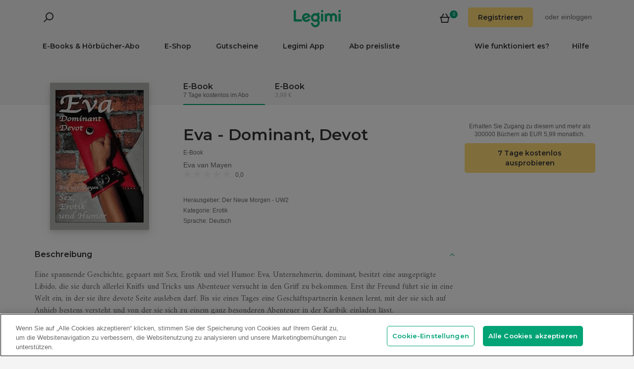

--- FILE ---
content_type: text/html; charset=utf-8
request_url: https://www.legimi.de/e-book-eva-dominant-devot-eva-van-mayen,b1100348.html
body_size: 72451
content:



<!DOCTYPE html>
<html data-theme="">
<head prefix="og: http://ogp.me/ns# fb: http://ogp.me/ns/fb# books: http://ogp.me/ns/books#">
    <meta charset="utf-8" />
    <meta name="viewport" content="width=device-width, initial-scale=1, shrink-to-fit=no, user-scalable=no" />
    <base href="/" />

    


    <title>Eva - Dominant, Devot - Eva van Mayen - E-Book - Legimi online</title>
    <meta name="description" content="E-Book Eva - Dominant, Devot, Eva van Mayen. EPUB. Probieren Sie 7 Tage kostenlos aus oder kaufen Sie jetzt!">
    <meta property="og:title" content="Eva - Dominant, Devot - Eva van Mayen - E-Book">
    <meta property="og:url" content="https://www.legimi.de/e-book-eva-dominant-devot-eva-van-mayen,b1100348.html">
    <meta property="og:description" content="E-Book Eva - Dominant, Devot, Eva van Mayen. EPUB. Probieren Sie 7 Tage kostenlos aus oder kaufen Sie jetzt!">
    <meta property="og:image" content="https://legimifiles.blob.core.windows.net/images/61a34104caa8078f55fb35b9961318a9/w200_u90.jpg">

    <meta property="og:type" content="books.book"/>

    <meta property="books:isbn" content="9783959245838" />

    <meta property="books:rating:value" content="0.00" />
    <meta property="books:rating:scale" content="5" />

    <meta property="fb:app_id" content="112452048800108" />




        <script>
        window.dataLayer = window.dataLayer || [];
    </script>
    <!-- Google Tag Manager -->
    <script>
        (function (w, d, s, l, i) {
            w[l] = w[l] || []; w[l].push({
                'gtm.start':
                    new Date().getTime(), event: 'gtm.js'
            }); var f = d.getElementsByTagName(s)[0],
                j = d.createElement(s), dl = l != 'dataLayer' ? '&l=' + l : ''; j.async = true; j.src =
                'https://www.googletagmanager.com/gtm.js?id=' + i + dl; f.parentNode.insertBefore(j, f);
        })(window, document, 'script', 'dataLayer', 'GTM-NGRCX7Z');</script>
    <!-- End Google Tag Manager -->


    <link rel="preconnect" href="https://cdnjs.cloudflare.com">
    <link rel="preconnect" href="https://files.legimi.com">

    <link href="https://fonts.googleapis.com/css?family=Montserrat:600&amp;subset=latin-ext&display=swap" rel="stylesheet">
    <link href="https://fonts.googleapis.com/css?family=Amiri:400,700&amp;subset=latin-ext&display=swap" rel="stylesheet">

    <link rel="stylesheet" href="https://files.legimi.com/static/web/material.min.css">
    <link rel="stylesheet" href="/Content/css/bootstrap.min.css?v=p_HJzFw3VGZvbM9yTwhbazrmmveSqhppXlW372AxWjw" />

    <link rel="stylesheet" href="/Content/css/site.min.css?v=B38XRbFi9oMPmFdPmzYiFy-pBGKi4HQFDqOvj-jmVGE" />
<script>

    (function (window) {
        if (!window) {
            return;
        }

        var themeModeCookie = "thememode";
        var darkValue = "dark";
        var lightValue = "light";

        function setCookie(cname, cvalue, exdays) {
            var d = new Date();
            d.setTime(d.getTime() + (exdays * 24 * 60 * 60 * 1000));
            var expires = "expires=" + d.toUTCString();
            document.cookie = cname + "=" + cvalue + ";" + expires + ";path=/";
        }

        function removeCookie(cname) {
            setCookie(cname, null, 0);
        }

        function parseQueryString(query) {
            var vars = query.split("&");
            var queryString = {};
            for (var i = 0; i < vars.length; i++) {
                var pair = vars[i].split("=");
                var key = decodeURIComponent(pair[0]);
                var secondElement = "";

                if (pair[1]) {
                    secondElement = pair[1].toString();
                }

                var value = decodeURIComponent(secondElement);
                // If first entry with this name
                if (typeof queryString[key] === "undefined") {
                    queryString[key] = decodeURIComponent(value);
                    // If second entry with this name
                } else if (typeof queryString[key] === "string") {
                    var arr = [queryString[key], decodeURIComponent(value)];
                    queryString[key] = arr;
                    // If third or later entry with this name
                } else {
                    queryString[key].push(decodeURIComponent(value));
                }
            }
            return queryString;
        }

        window.setDarkMode = function () {
            var htmlEl = document.getElementsByTagName('html')[0];
            htmlEl.dataset.theme = darkValue;
            setCookie(themeModeCookie, darkValue, 7);
        }

        window.setLightMode = function () {
            var htmlEl = document.getElementsByTagName('html')[0];
            htmlEl.dataset.theme = lightValue;
            setCookie(themeModeCookie, lightValue, 7);
        }

        function getCookie(cname) {
            var name = cname + "=";
            var ca = document.cookie.split(';');
            for (var i = 0; i < ca.length; i++) {
                var c = ca[i];
                while (c.charAt(0) === ' ') {
                    c = c.substring(1);
                }
                if (c.indexOf(name) === 0) {
                    return c.substring(name.length, c.length);
                }
            }
            return "";
        }

        var query = window.location.search.substring(1);
        var qs = parseQueryString(query);

        if (qs.theme) {
            console.log("qs.theme: " + qs.theme);
            if (qs.theme == darkValue) {
                window.setDarkMode();
            } else if (qs.theme == lightValue) {
                window.setLightMode();
            }
        } else {
            var cookieValue = getCookie(themeModeCookie);

            if (cookieValue == darkValue) {
                window.setDarkMode();
            } else if (cookieValue == lightValue) {
                window.setLightMode();
            }
        }

    })(window);
</script>
    <link rel="stylesheet" href="https://cdnjs.cloudflare.com/ajax/libs/bxslider/4.2.14/jquery.bxslider.min.css" integrity="sha384-IkdhMx7cUuSY2YdhG0ZdD2Ib2xP97yB7dlkn4WdBwqh1r2WK2YAnnK2REMagj1fj" crossorigin="anonymous">
    <link rel="stylesheet" href="/Content/css/jquery-scrollbar.min.css?v=5abQZoWP7FgC3aqylXO3ZQLTO7BKj2ygDCu45WS7fLk" />

        <link rel="stylesheet" href="/Content/css/navbar-menu.min.css?v=y_L23lWKLOrjzU9IAgtYRAMM7tG9s39P-j8ScIUWjTw" />
        <link rel="stylesheet" href="/Content/css/search.min.css?v=sSS-9u6BwlxHJ3KcOM_soTOoUCJkEZ6zezFowOyeDPQ" />

        <!-- BEGIN SHAREAHOLIC CODE -->
        <link rel="preload" href="https://cdn.shareaholic.net/assets/pub/shareaholic.js" as="script" />
        <meta name="shareaholic:site_id" content="deb5e27452bf7d52d13f16f61b652098" />
        <script type="text/plain" class="optanon-category-C0003" data-cfasync="false" async src="https://cdn.shareaholic.net/assets/pub/shareaholic.js"></script>
        <!-- END SHAREAHOLIC CODE -->

    <link rel="apple-touch-icon" sizes="180x180" href="/icons/apple-touch-icon.png">
<link rel="icon" type="image/png" sizes="32x32" href="/icons/favicon-32x32.png">
<link rel="icon" type="image/png" sizes="16x16" href="/icons/favicon-16x16.png">
<link rel="manifest" href="/manifest.json">
<meta name="theme-color" content="#02a276">
    
    
    <link rel="stylesheet" href="/dist/catalogue-client.min.css?v=zZkjLXbNlKx3VMAR3susnb2qBV-NT4ldX1y-7atc8Kg" />



    <script>
    /*! lazysizes-extension */
    !function (e) { function t(a) { if (n[a]) return n[a].exports; var r = n[a] = { i: a, l: !1, exports: {} }; return e[a].call(r.exports, r, r.exports, t), r.l = !0, r.exports } var n = {}; t.m = e, t.c = n, t.i = function (e) { return e }, t.d = function (e, n, a) { t.o(e, n) || Object.defineProperty(e, n, { configurable: !1, enumerable: !0, get: a }) }, t.n = function (e) { var n = e && e.__esModule ? function () { return e.default } : function () { return e }; return t.d(n, "a", n), n }, t.o = function (e, t) { return Object.prototype.hasOwnProperty.call(e, t) }, t.p = "dist/", t(t.s = 224) }({ 224: function (e, t) { !function (e, t) { var n = function () { t(e.lazySizes), e.removeEventListener("lazyunveilread", n, !0) }; t = t.bind(null, e, e.document), e.lazySizes ? n() : e.addEventListener("lazyunveilread", n, !0) }(window, function (e, t, n) { "use strict"; if (e.addEventListener) { var a = e.requestAnimationFrame || setTimeout, r = function () { var o, i, s, u, d = n.cfg, l = { "data-bgset": 1, "data-include": 1, "data-poster": 1, "data-bg": 1, "data-script": 1 }, c = "(\\s|^)(" + d.loadedClass, f = t.documentElement, v = function (e) { a(function () { n.rC(e, d.loadedClass), d.unloadedClass && n.rC(e, d.unloadedClass), n.aC(e, d.lazyClass), ("none" == e.style.display || e.parentNode && "none" == e.parentNode.style.display) && setTimeout(function () { n.loader.unveil(e) }, 0) }) }, p = function (e) { var t, n, a, r; for (t = 0, n = e.length; t < n; t++)(r = (a = e[t]).target).getAttribute(a.attributeName) && ("source" == r.localName && r.parentNode && (r = r.parentNode.querySelector("img")), r && c.test(r.className) && v(r)) }; d.unloadedClass && (c += "|" + d.unloadedClass), c += "|" + d.loadingClass + ")(\\s|$)", c = new RegExp(c), l[d.srcAttr] = 1, l[d.srcsetAttr] = 1, e.MutationObserver ? (s = new MutationObserver(p), o = function () { u || (u = !0, s.observe(f, { subtree: !0, attributes: !0, attributeFilter: Object.keys(l) })) }, i = function () { u && (u = !1, s.disconnect()) }) : (f.addEventListener("DOMAttrModified", function () { var e, t = [], n = function () { p(t), t = [], e = !1 }; return function (a) { u && l[a.attrName] && a.newValue && (t.push({ target: a.target, attributeName: a.attrName }), e || (setTimeout(n), e = !0)) } }(), !0), o = function () { u = !0 }, i = function () { u = !1 }), addEventListener("lazybeforeunveil", i, !0), addEventListener("lazybeforeunveil", o), addEventListener("lazybeforesizes", i, !0), addEventListener("lazybeforesizes", o), o(), removeEventListener("lazybeforeunveil", r) }; addEventListener("lazybeforeunveil", r), addEventListener("lazyloaded", function (e) { setTimeout(function () { if (e.target && e.target.parentNode && e.target.parentNode.parentNode) { e.target.parentNode.parentNode.classList.add("img-loaded"), e.target.parentNode.parentNode.classList.remove("img-loading") } }, 0) }) } }) } });</script>

<script>
    /*! lazysizes - v4.1.5 */
    !function (a, b) { var c = b(a, a.document); a.lazySizes = c, "object" == typeof module && module.exports && (module.exports = c) }(window, function (a, b) { "use strict"; if (b.getElementsByClassName) { var c, d, e = b.documentElement, f = a.Date, g = a.HTMLPictureElement, h = "addEventListener", i = "getAttribute", j = a[h], k = a.setTimeout, l = a.requestAnimationFrame || k, m = a.requestIdleCallback, n = /^picture$/i, o = ["load", "error", "lazyincluded", "_lazyloaded"], p = {}, q = Array.prototype.forEach, r = function (a, b) { return p[b] || (p[b] = new RegExp("(\\s|^)" + b + "(\\s|$)")), p[b].test(a[i]("class") || "") && p[b] }, s = function (a, b) { r(a, b) || a.setAttribute("class", (a[i]("class") || "").trim() + " " + b) }, t = function (a, b) { var c; (c = r(a, b)) && a.setAttribute("class", (a[i]("class") || "").replace(c, " ")) }, u = function (a, b, c) { var d = c ? h : "removeEventListener"; c && u(a, b), o.forEach(function (c) { a[d](c, b) }) }, v = function (a, d, e, f, g) { var h = b.createEvent("Event"); return e || (e = {}), e.instance = c, h.initEvent(d, !f, !g), h.detail = e, a.dispatchEvent(h), h }, w = function (b, c) { var e; !g && (e = a.picturefill || d.pf) ? (c && c.src && !b[i]("srcset") && b.setAttribute("srcset", c.src), e({ reevaluate: !0, elements: [b] })) : c && c.src && (b.src = c.src) }, x = function (a, b) { return (getComputedStyle(a, null) || {})[b] }, y = function (a, b, c) { for (c = c || a.offsetWidth; c < d.minSize && b && !a._lazysizesWidth;)c = b.offsetWidth, b = b.parentNode; return c }, z = function () { var a, c, d = [], e = [], f = d, g = function () { var b = f; for (f = d.length ? e : d, a = !0, c = !1; b.length;)b.shift()(); a = !1 }, h = function (d, e) { a && !e ? d.apply(this, arguments) : (f.push(d), c || (c = !0, (b.hidden ? k : l)(g))) }; return h._lsFlush = g, h }(), A = function (a, b) { return b ? function () { z(a) } : function () { var b = this, c = arguments; z(function () { a.apply(b, c) }) } }, B = function (a) { var b, c = 0, e = d.throttleDelay, g = d.ricTimeout, h = function () { b = !1, c = f.now(), a() }, i = m && g > 49 ? function () { m(h, { timeout: g }), g !== d.ricTimeout && (g = d.ricTimeout) } : A(function () { k(h) }, !0); return function (a) { var d; (a = !0 === a) && (g = 33), b || (b = !0, d = e - (f.now() - c), d < 0 && (d = 0), a || d < 9 ? i() : k(i, d)) } }, C = function (a) { var b, c, d = 99, e = function () { b = null, a() }, g = function () { var a = f.now() - c; a < d ? k(g, d - a) : (m || e)(e) }; return function () { c = f.now(), b || (b = k(g, d)) } }; !function () { var b, c = { lazyClass: "lazyload", loadedClass: "lazyloaded", loadingClass: "lazyloading", preloadClass: "lazypreload", errorClass: "lazyerror", autosizesClass: "lazyautosizes", srcAttr: "data-src", srcsetAttr: "data-srcset", sizesAttr: "data-sizes", minSize: 40, customMedia: {}, init: !0, expFactor: 1.5, hFac: .8, loadMode: 2, loadHidden: !0, ricTimeout: 0, throttleDelay: 125 }; d = a.lazySizesConfig || a.lazysizesConfig || {}; for (b in c) b in d || (d[b] = c[b]); a.lazySizesConfig = d, k(function () { d.init && F() }) }(); var D = function () { var g, l, m, o, p, y, D, F, G, H, I, J, K, L, M = /^img$/i, N = /^iframe$/i, O = "onscroll" in a && !/(gle|ing)bot/.test(navigator.userAgent), P = 0, Q = 0, R = 0, S = -1, T = function (a) { R-- , a && a.target && u(a.target, T), (!a || R < 0 || !a.target) && (R = 0) }, U = function (a, c) { var d, f = a, g = "hidden" == x(b.body, "visibility") || "hidden" != x(a.parentNode, "visibility") && "hidden" != x(a, "visibility"); for (F -= c, I += c, G -= c, H += c; g && (f = f.offsetParent) && f != b.body && f != e;)(g = (x(f, "opacity") || 1) > 0) && "visible" != x(f, "overflow") && (d = f.getBoundingClientRect(), g = H > d.left && G < d.right && I > d.top - 1 && F < d.bottom + 1); return g }, V = function () { var a, f, h, j, k, m, n, p, q, r = c.elements; if ((o = d.loadMode) && R < 8 && (a = r.length)) { f = 0, S++ , null == K && ("expand" in d || (d.expand = e.clientHeight > 500 && e.clientWidth > 500 ? 500 : 370), J = d.expand, K = J * d.expFactor), Q < K && R < 1 && S > 2 && o > 2 && !b.hidden ? (Q = K, S = 0) : Q = o > 1 && S > 1 && R < 6 ? J : P; for (; f < a; f++)if (r[f] && !r[f]._lazyRace) if (O) if ((p = r[f][i]("data-expand")) && (m = 1 * p) || (m = Q), q !== m && (y = innerWidth + m * L, D = innerHeight + m, n = -1 * m, q = m), h = r[f].getBoundingClientRect(), (I = h.bottom) >= n && (F = h.top) <= D && (H = h.right) >= n * L && (G = h.left) <= y && (I || H || G || F) && (d.loadHidden || "hidden" != x(r[f], "visibility")) && (l && R < 3 && !p && (o < 3 || S < 4) || U(r[f], m))) { if (ba(r[f]), k = !0, R > 9) break } else !k && l && !j && R < 4 && S < 4 && o > 2 && (g[0] || d.preloadAfterLoad) && (g[0] || !p && (I || H || G || F || "auto" != r[f][i](d.sizesAttr))) && (j = g[0] || r[f]); else ba(r[f]); j && !k && ba(j) } }, W = B(V), X = function (a) { s(a.target, d.loadedClass), t(a.target, d.loadingClass), u(a.target, Z), v(a.target, "lazyloaded") }, Y = A(X), Z = function (a) { Y({ target: a.target }) }, $ = function (a, b) { try { a.contentWindow.location.replace(b) } catch (c) { a.src = b } }, _ = function (a) { var b, c = a[i](d.srcsetAttr); (b = d.customMedia[a[i]("data-media") || a[i]("media")]) && a.setAttribute("media", b), c && a.setAttribute("srcset", c) }, aa = A(function (a, b, c, e, f) { var g, h, j, l, o, p; (o = v(a, "lazybeforeunveil", b)).defaultPrevented || (e && (c ? s(a, d.autosizesClass) : a.setAttribute("sizes", e)), h = a[i](d.srcsetAttr), g = a[i](d.srcAttr), f && (j = a.parentNode, l = j && n.test(j.nodeName || "")), p = b.firesLoad || "src" in a && (h || g || l), o = { target: a }, p && (u(a, T, !0), clearTimeout(m), m = k(T, 2500), s(a, d.loadingClass), u(a, Z, !0)), l && q.call(j.getElementsByTagName("source"), _), h ? a.setAttribute("srcset", h) : g && !l && (N.test(a.nodeName) ? $(a, g) : a.src = g), f && (h || l) && w(a, { src: g })), a._lazyRace && delete a._lazyRace, t(a, d.lazyClass), z(function () { (!p || a.complete && a.naturalWidth > 1) && (p ? T(o) : R-- , X(o)) }, !0) }), ba = function (a) { var b, c = M.test(a.nodeName), e = c && (a[i](d.sizesAttr) || a[i]("sizes")), f = "auto" == e; (!f && l || !c || !a[i]("src") && !a.srcset || a.complete || r(a, d.errorClass) || !r(a, d.lazyClass)) && (b = v(a, "lazyunveilread").detail, f && E.updateElem(a, !0, a.offsetWidth), a._lazyRace = !0, R++ , aa(a, b, f, e, c)) }, ca = function () { if (!l) { if (f.now() - p < 999) return void k(ca, 999); var a = C(function () { d.loadMode = 3, W() }); l = !0, d.loadMode = 3, W(), j("scroll", function () { 3 == d.loadMode && (d.loadMode = 2), a() }, !0) } }; return { _: function () { p = f.now(), c.elements = b.getElementsByClassName(d.lazyClass), g = b.getElementsByClassName(d.lazyClass + " " + d.preloadClass), L = d.hFac, j("scroll", W, !0), j("resize", W, !0), a.MutationObserver ? new MutationObserver(W).observe(e, { childList: !0, subtree: !0, attributes: !0 }) : (e[h]("DOMNodeInserted", W, !0), e[h]("DOMAttrModified", W, !0), setInterval(W, 999)), j("hashchange", W, !0), ["focus", "mouseover", "click", "load", "transitionend", "animationend", "webkitAnimationEnd"].forEach(function (a) { b[h](a, W, !0) }), /d$|^c/.test(b.readyState) ? ca() : (j("load", ca), b[h]("DOMContentLoaded", W), k(ca, 2e4)), c.elements.length ? (V(), z._lsFlush()) : W() }, checkElems: W, unveil: ba } }(), E = function () { var a, c = A(function (a, b, c, d) { var e, f, g; if (a._lazysizesWidth = d, d += "px", a.setAttribute("sizes", d), n.test(b.nodeName || "")) for (e = b.getElementsByTagName("source"), f = 0, g = e.length; f < g; f++)e[f].setAttribute("sizes", d); c.detail.dataAttr || w(a, c.detail) }), e = function (a, b, d) { var e, f = a.parentNode; f && (d = y(a, f, d), e = v(a, "lazybeforesizes", { width: d, dataAttr: !!b }), e.defaultPrevented || (d = e.detail.width) && d !== a._lazysizesWidth && c(a, f, e, d)) }, f = function () { var b, c = a.length; if (c) for (b = 0; b < c; b++)e(a[b]) }, g = C(f); return { _: function () { a = b.getElementsByClassName(d.autosizesClass), j("resize", g) }, checkElems: g, updateElem: e } }(), F = function () { F.i || (F.i = !0, E._(), D._()) }; return c = { cfg: d, autoSizer: E, loader: D, init: F, uP: w, aC: s, rC: t, hC: r, fire: v, gW: y, rAF: z } } });
</script>

    <script>
        window.appMode = false;
    </script>

    <!--
        Page info:
        Host: https://www.legimi.de/e-book-eva-dominant-devot-eva-van-mayen,b1100348.html
        Timestamp: 2026-01-20T09:07:51
    -->
</head>

<body class="">
    


<div id="fb-root"></div>
<script async defer crossorigin="anonymous" src="https://connect.facebook.net/de_DE/sdk.js#xfbml=1&version=v14.0&appId=112452048800108&autoLogAppEvents=1" nonce="hv2RqXEB"></script>
    <div id="mdl-layout" class="mdl-layout mdl-js-layout">
            <div class="mdl-layout__drawer">
                


<div class="col-xs-12 mobile-menu">
        <div class="mobile-menu-noauth">
            <img id="close-menu-mobile" class="close-mobile-menu close-dark-mobile-menu" src="/Content/img/icons/icon_darkgrey_close.svg" />
                <div class="user-menu-mobile-loader hidden"><i class="loader"></i></div>
            <div class="login-section-mobile col-xs-12">
                <div class="row">
                    <a class="btn custom-yellow-button" data-test="mobile-menu-register" href="/konto/registrieren/">Registrieren</a>
                </div>
                <div class="col-xs-12 login-text">
                    <span>oder</span>
                    <a class="login" data-test="mobile-menu-login" href="/konto/anmelden/">einloggen</a>
                </div>
            </div>
        </div>
            <div class="mobile-menu-auth hidden">
            <img class="close-mobile-menu close-white-mobile-menu" src="/Content/img/icons/icon_white_close.svg" data-test="mobile-menu-close" onclick=closeMobileMenu() />
            <div class="user-section">
                <div class="user-profile">
                    <div class="user-image">
                        <img src="/Content/img/icons/icon_darkgrey_profile.svg" />
                    </div>
                    <div class="name-wrap">
                        <span class="user-login-container name-text"></span>
                    </div>
                </div>

                <a class="btn custom-yellow-button menu-referral-button" style="display:none" href="konto/freunden-empfehlen/"
                   data-test="mobile-menu-recommend">Freunden empfehlen<br />und lesen Sie kostenlos</a>
            </div>
            <ul class="list-unstyled menu-list">
                <li><a href="/regal" data-test="mobile-menu-shelf">Regal</a>
                <li><a data-test="mobile-menu-subscription" href="/konto/abo/">Abo</a></li>
                <li><a data-test="mobile-menu-account" href="/konto/">Konto</a></li>
                <li><a class="login" data-test="mobile-menu-logout" href="/konto/ausloggen/">Ausloggen</a></li>
            </ul>
        </div>
    <hr class="separator-line-nospace">
    <ul class="list-unstyled menu-list">
            <li>
                <a href="/e-books/?filters=audiobooks,ebooks,epub,mobi,pdf,synchrobooks,unlimited,unlimitedlegimi" rel="nofollow" data-test="mobile-menu-catalogue-abo" data-df><b>E-Books & Hörbücher-Abo</b></a>
                <hr class="separator-line-nospace">
            </li>
        <li>
            <a href="/e-books/" data-df data-test="mobile-menu-catalogue"><b>E-Shop</b></a>
            <hr class="separator-line-nospace">
        </li>
        <li>
            <a href="/geschenkgutscheine/" data-test="mobile-menu-invest"><b>Gutscheine</b></a>
            <hr class="separator-line-nospace">
        </li>
            <li>
                <a href="/preisliste/" data-test="mobile-menu-price-list-subscriptions"><b>Abo preisliste</b></a>
            </li>
        <li>
            <a href="/wie-funktioniert-es/" data-test="mobile-menu-how-it-works">Wie funktioniert es?</a>
        </li>
        <li>
            <a href="/legimi-herunterladen/" data-test="mobile-menu-download">Legimi App</a>
        </li>
        <li>
            <a href="https://support.legimi.com/hc/de/" data-test="mobile-menu-help">Hilfe</a>
        </li>
    </ul>
    <hr class="separator-line">

    <div class="shareaholic-toolbox-placeholder" style="display: inline">
            <div class="shareaholic-canvas" data-app="follow_buttons" data-app-id="28688647"></div>
    </div>
</div>

<script>
    window.addEventListener("orientationchange", function () {
        var menu = document.getElementsByClassName("mdl-layout__drawer is-visible");
        if (menu != null && menu.length > 0) {
            document.getElementById('close-menu-mobile').click();
        }
    }, false);

    function closeMobileMenu() {
        var closeButton = document.getElementById('close-menu-mobile');
        if (closeButton) {
            closeButton.click();
        }
    }
</script>
            </div>

        <div class="site-container">
                <div class="menu-bg">
                    <div class="visible-xs-block">
                        


    <div class="search-ctrl">


            <div class="search-ctrl-container">
                <div class="search-ctrl-header-main row">
                    <div class="search-col-logo">
                        <button type="button" class="search-ctrl-open icon-search-box icon-margin" data-test="search-box-button"></button>
                    </div>
                    <div class="search-col-input">
                            <div class="mdl-textfield line-input mdl-js-textfield">
                                <input type="text" class="search-ctrl-input mdl-textfield__input" data-test="search-box-input" maxlength="25">
                            </div>
                    </div>
                </div>
                <div class="search-ctrl-header-more row">
                    <div class="col-xs-12">
                        <button type="button" class="search-ctrl-more-back icon-arrow-left icon-margin" data-test="search-box-back-button"></button>
                    </div>
                </div>
                
                    <div class="search-ctrl-content-main search-ctrl-content">
                    </div>
                    <div class="search-ctrl-content-more search-ctrl-content">
                    </div>
                
            </div>

    </div>
                    </div>
                    <div class="container-nav-wide">
                        <div id="nav-section" class="container container-padding nav-section padding-section">
                            


<nav class="nav-container">
    <div class="row">
        <div class="col-xs-5">
            <div class="search-placeholder pull-left" style="display: inline">
                <div data-test="mobile-search-ctrl" class="visible-xs-block">
                    


    <div class="search-ctrl">
            <script>
            var searchTranslate = {
                "booksHeader": "E-Books & Hörbücher",
                "paperBooksHeader": "Bücher",
                "booksOnShelfHeader": "Ihr Regal",
                "authorsHeader": "Autoren",
                "lectorsHeader": "Lectoren",
                "publishersHeader": "Verlage",
                "cyclesHeader": "Serien",
                "fullSearchLabel": "Suchen",
                "moreSearchLabel": "Mehr sehen",
                "noResultsLabel": "Keine Suchergebnisse"
            };
            </script>

            <button type="button" class="search-ctrl-open icon-search icon-margin" data-test="search-button"></button>


    </div>
                </div>
                <div data-test="desktop-search-ctrl" class="hidden-xs">
                    


    <div class="search-ctrl">

            <button type="button" class="search-ctrl-open icon-search icon-margin" data-test="search-button"></button>

            <div class="search-ctrl-container">
                <div class="search-ctrl-header-main row">
                    <div class="search-col-logo">
                        <button type="button" class="search-ctrl-open icon-search-box icon-margin" data-test="search-box-button"></button>
                    </div>
                    <div class="search-col-input">
                            <div class="mdl-textfield line-input mdl-js-textfield">
                                <input type="text" class="search-ctrl-input mdl-textfield__input" data-test="search-box-input" maxlength="25">
                            </div>
                    </div>
                </div>
                <div class="search-ctrl-header-more row">
                    <div class="col-xs-12">
                        <button type="button" class="search-ctrl-more-back icon-arrow-left icon-margin" data-test="search-box-back-button"></button>
                    </div>
                </div>
                
                    <div class="scrollbar-dynamic scrollbar-search">
                        <div class="search-ctrl-content-main search-ctrl-content">
                        </div>
                        <div class="search-ctrl-content-more search-ctrl-content">
                        </div>
                    </div>
                
            </div>

    </div>
                </div>
            </div>
        </div>
        <div class="col-xs-2 logo-container">
            <a href="/" data-test="menu-logo">
                <div id="logo"></div>
            </a>
        </div>
        <div class="col-xs-5 user-menu-container">
            <div class="visible-md-block visible-lg-block pull-right">
                <div class="shopping-cart-placeholder" style="display: inline">
                    

<a class="mdl-button mdl-js-button shopping-cart-button" href="/einkaeufe/warenkorb/"
   data-test="menu-shopping-cart">
    <div class="icon-cart">
    </div>
    <div class="items-count">

    </div>
</a>
                </div>

                         <i class="user-menu-loader loader pull-right hidden"></i>
                    <div class="user-menu-icon-placeholder" style="display: inline;   visibility:hidden">
                        <a aria-test="desktop-menu-register" class="btn custom-yellow-button" href="/konto/registrieren/">Registrieren</a>
                        <span class="login login-or">oder </span>
                        <a aria-test="desktop-menu-login" class="login" href="/konto/anmelden/">einloggen</a>
                    </div>
                        <script>
                            for (var ce = !1, ca = document.cookie.split(";"), i = 0; i < ca.length; i++)if (void 0 !== ca[i] && -1 !== ca[i].trim().indexOf("userlogin")) { ce = !0; break } if (ce) { var l = document.querySelector(".user-menu-loader"); l && l.classList.remove("hidden") } var m = document.querySelector(".user-menu-icon-placeholder"); m && (ce && m.classList.add("hidden"), m.style.visibility = "visible");
                        </script>
                                    <div class="user-menu hidden">
                        <button id="user-menu-desktop" class="mdl-button mdl-js-button" data-test="desktop-menu-user-dropdown">
                            <div class="user-image">
                                <img src="/Content/img/icons/icon_darkgrey_profile.svg" />
                            </div>
                            <div class="user-dropdown" />
                        </button>

                        <ul class="mdl-menu mdl-menu--bottom-right mdl-js-menu mdl-js-ripple-effect" for="user-menu-desktop">
                            <li class="user-menu-header">
                                <div class="user-image">
                                    <img src="/Content/img/icons/icon_darkgrey_profile.svg" />
                                </div>
                                <span class="user-login-container"></span>
                                <div class="user-dropdown-active" />
                            </li>
                            <li class="mdl-menu__item"><a href="/regal" data-test="desktop-menu-shelf">Regal</a></li>
                            <li class="mdl-menu__item"><a data-test="desktop-menu-subscription" href="/konto/abo/">Abo</a></li>
                            <li class="mdl-menu__item"><a data-test="desktop-menu-account" href="/konto/">Konto</a></li>
                            <li class="mdl-menu__item"><a data-test="desktop-menu-logout" href="/konto/ausloggen/">Ausloggen</a></li>
                            <li class="mdl-menu__item menu-referral-button" style="display:none">
                                <a class="btn custom-yellow-button mdl-button mdl-js-button mdl-js-ripple-effect" href="konto/freunden-empfehlen/"
                                   data-test="desktop-menu-recommend">Freunden empfehlen und lesen Sie kostenlos</a>
                            </li>
                        </ul>
                    </div>
            </div>
            <div class="hidden-md hidden-lg pull-right">
                <div class="shopping-cart-placeholder" style="display: inline">
                    

<a class="mdl-button mdl-js-button shopping-cart-button" href="/einkaeufe/warenkorb/"
   data-test="menu-shopping-cart">
    <div class="icon-cart">
    </div>
    <div class="items-count">

    </div>
</a>
                </div>

                <button id="mobile-menu-button" class="icon-menu icon-margin" data-test="mobile-menu-open"></button>
            </div>
        </div>
    </div>

    <div class="menu-bar visible-md-block visible-lg-block menu-bar--de">
        <hr class="separator-line-nospace" />
        <div class="top-menu-placeholder" style="display: block">
            <ul class="list-unstyled list-inline">
                    <li><a href="/e-books/?filters=audiobooks,ebooks,epub,mobi,pdf,synchrobooks,unlimited,unlimitedlegimi" rel="nofollow" data-test="menu-catalogue-abo" data-df>E-Books & Hörbücher-Abo</a></li>
                <li><a href="/e-books/" data-test="menu-catalogue" data-df>E-Shop</a></li>
                <li><a href="/geschenkgutscheine/" data-test="menu-invest">Gutscheine</a></li>
                <li><a href="/legimi-herunterladen/" data-test="menu-download">Legimi App</a></li>

                    <li><a href="/preisliste/" data-test="menu-price-list-subscription">Abo preisliste</a></li>

                <li class="pull-right last"><a href="https://support.legimi.com/hc/de/" data-test="menu-help">Hilfe</a></li>
                <li class="pull-right"><a href="/wie-funktioniert-es/" data-test="menu-how-it-works">Wie funktioniert es?</a></li>
            </ul>
            <hr class="separator-line-nospace hidden-home" />
        </div>
    </div>
</nav>
                            <hr id="separator-after-navbar" class="separator-line hidden-md hidden-lg" />
                        </div>
                    </div>
                </div>

            <div class="mobile-top-padding">
                <div class="container-wide">





                </div>
                
    

                <div class="container-fluid padding-section">

        

    <div id="react-app">
<div data-reactroot="" data-reactid="1" data-react-checksum="-471890629"><div class="book-container" data-reactid="2"><section class="book-sale-options" data-reactid="3"><div class="options-tab-scroll row" data-reactid="4"><div class="col-md-3 visible-md-block visible-lg-block" data-reactid="5"></div><div class="options-tab-scroll-content col-xs-12 col-md-9" data-reactid="6"><div class="hide-scroll" data-reactid="7"><ul class="scroll-list list-inline" data-reactid="8"><li class="nav-item list-inline-item active" data-test="ebook-unlimited-option" data-reactid="9"><header data-reactid="10"><h4 data-reactid="11">E-Book</h4></header><p class="light-text" data-reactid="12">7 Tage kostenlos im Abo </p></li><li class="nav-item list-inline-item" data-test="ebook-retail-option" data-reactid="13"><header data-reactid="14"><h4 data-reactid="15">E-Book</h4></header><p class="light-text" data-reactid="16"> 3,99 €</p></li></ul></div></div></div></section><div class="book-container-bg padding-row" data-reactid="17"><div class="padding-section" data-reactid="18"><div class="book-container-content" data-reactid="19"><div class="row" data-reactid="20"><div class="col-sm-4 col-md-3 clear-padding" data-reactid="21"><div class="book-cover-section" data-reactid="22"><section class="book" data-reactid="23"><div class="panel mx-auto img-loading" data-reactid="24"><div class="book-page-wrap " data-reactid="25"><img class="img-responsive center-block lazyload" alt="Eva - Dominant, Devot - Eva van Mayen - E-Book" data-src="https://legimifiles.blob.core.windows.net/images/61a34104caa8078f55fb35b9961318a9/w200_u90.jpg" data-sizes="auto" data-srcset="https://legimifiles.blob.core.windows.net/images/61a34104caa8078f55fb35b9961318a9/w200_u90.jpg 200w, https://legimifiles.blob.core.windows.net/images/61a34104caa8078f55fb35b9961318a9/w400_u90.jpg 400w, https://legimifiles.blob.core.windows.net/images/61a34104caa8078f55fb35b9961318a9/w512_u90.jpg 500w" data-test="book-cover" data-reactid="26"/><div class="visible-xs-block" data-reactid="27"><div class="book-labels" data-reactid="28"></div></div></div></div></section></div></div><div class="col-sm-8 col-md-9 clear-padding" data-reactid="29"><div class="book-section book-card-column" data-reactid="30"><div class="col-md-8 book-title-section" data-reactid="31"><div class="hidden-xs" data-reactid="32"><div class="book-labels-inline" data-reactid="33"></div></div><section class="book" data-reactid="34"><div class="book-title" data-reactid="35"><h1 class="title-text" data-reactid="36"><!-- react-text: 37 -->Eva - Dominant, Devot <!-- /react-text --><span class="book-option" data-reactid="38">E-Book</span></h1><h2 class="authors-container" data-reactid="39"><span data-reactid="40"><a class="author-link author-noseparator" data-filters="true" href="/autor/eva-van-mayen,ad225492/?filters=audiobooks,ebooks,epub,mobi,pdf,synchrobooks" data-reactid="41">Eva van Mayen</a><!-- react-text: 42 --><!-- /react-text --></span></h2><div class="book-rates-section-inline" data-reactid="43"><span data-reactid="44"><span class="icon-star-wrapper" data-reactid="45"><i class="icon-star-empty" data-reactid="46"></i></span><span class="icon-star-wrapper" data-reactid="47"><i class="icon-star-empty" data-reactid="48"></i></span><span class="icon-star-wrapper" data-reactid="49"><i class="icon-star-empty" data-reactid="50"></i></span><span class="icon-star-wrapper" data-reactid="51"><i class="icon-star-empty" data-reactid="52"></i></span><span class="icon-star-wrapper" data-reactid="53"><i class="icon-star-empty" data-reactid="54"></i></span></span><span class="votes-count" data-reactid="55">0,0</span></div></div></section></div><div class="col-md-4 book-action-section" data-reactid="56"><div class="action-right-column-wrapper" data-reactid="57"><div class="hidden-xs" data-reactid="58"><!-- react-empty: 59 --><div class="book-action" data-reactid="60"><div data-reactid="61"></div><div data-reactid="62"></div><div data-reactid="63"><span data-reactid="64"></span><div data-reactid="65"><div class="hidden-xs" data-reactid="66"><p class="info-text desc" data-test="description-text" data-reactid="67">Erhalten Sie Zugang zu diesem und mehr als 300000 Büchern ab EUR 5,99 monatlich.</p><button data-test="action-button-desktop" class="btn btn-block custom-yellow-button btn-without-border" data-reactid="68">7 Tage kostenlos ausprobieren</button></div></div><div data-reactid="69"></div></div></div><!-- react-empty: 70 --></div><div class="visible-xs-block" data-reactid="71"><div class="book-action" data-reactid="72"><div data-reactid="73"></div><div data-reactid="74"></div><div data-reactid="75"><div id="fixed-bottom-action-button" class="fixed-bottom text-center" data-reactid="76"><div data-reactid="77"><div class="action-group visible-xs-block clearfix" data-reactid="78"><button data-test="action-button-mobile" class="action-button btn btn-block btn-fixed-border custom-yellow-button " data-reactid="79"><!-- react-text: 80 -->7 Tage kostenlos ausprobieren<!-- /react-text --><div class="text-center" data-reactid="81"><p class="light-text lib" data-test="description-text" data-reactid="82">Erhalten Sie Zugang zu diesem und mehr als 300000 Büchern ab EUR 5,99 monatlich.</p></div></button></div></div><div data-reactid="83"></div></div><span data-reactid="84"></span></div></div><div class="row" data-reactid="85"><hr class="horizontal-line" data-reactid="86"/></div></div><div data-reactid="87"></div><div data-reactid="88"></div></div></div><div class="col-md-8" data-reactid="89"><div class="book-info book-section" data-reactid="90"><div class="col-xs-12 col-sm-8 col-sm-pull-4 col-md-pull-0" data-reactid="91"></div><section class="book-description row" data-reactid="92"><div class="col-xs-12 light-text" data-reactid="93"><div data-reactid="94"><ul class="list-unstyled" data-reactid="95"><li data-reactid="96"><span data-reactid="97"><!-- react-text: 98 -->Herausgeber<!-- /react-text --><!-- react-text: 99 -->: <!-- /react-text --></span><a class="category-link" data-df="" href="/verlag/der-neue-morgen-uw2,pd9460/?filters=audiobooks,ebooks,epub,mobi,pdf,synchrobooks" data-reactid="100">Der Neue Morgen - UW2</a></li><li data-reactid="101"><span data-reactid="102"><!-- react-text: 103 -->Kategorie<!-- /react-text --><!-- react-text: 104 -->: <!-- /react-text --></span><a class="category-link" data-df="" href="/e-books/erotik,g187/?filters=audiobooks,ebooks,epub,mobi,pdf,synchrobooks" data-reactid="105">Erotik</a></li><li data-reactid="106"><span data-reactid="107"><!-- react-text: 108 -->Sprache<!-- /react-text --><!-- react-text: 109 -->: <!-- /react-text --></span><span data-reactid="110">Deutsch</span></li></ul></div></div></section></div></div></div></div></div><div class="row" data-reactid="111"><div class="col-xs-12 col-md-9" data-reactid="112"><section class="book-details book-section" data-reactid="113"><div class="collapse-section" data-reactid="114"><header class="clearfix" data-reactid="115"><a data-toggle="collapse" href="#description_section" aria-expanded="true" aria-controls="description_section" data-reactid="116"><span class="pull-left" data-reactid="117">Beschreibung</span><i class="icon-collapse pull-right" data-reactid="118"></i></a></header><div id="description_section" class="collapse in" data-reactid="119"><div class="description-section" data-reactid="120"><p data-reactid="121">Eine spannende Geschichte, gepaart mit Sex, Erotik und viel Humor:            Eva, Unternehmerin, dominant, besitzt eine ausgeprägte Libido, die sie durch allerlei Kniffs und Tricks uns Abenteuer versucht in den Griff zu bekommen.            Erst ihr Freund führt sie in eine Welt ein, in der sie ihre devote Seite ausleben darf.            Bis sie eines Tages eine Geschäftspartnerin kennen  lernt, mit der sie sich auf Anhieb bestens versteht und  von der sie sich zu einem ganz besonderen Abenteuer in der Karibik einladen lässt.</p></div></div></div><div data-reactid="122"></div><div class="collapse-section" data-reactid="123"><header class="clearfix" data-reactid="124"><a data-toggle="collapse" href="#details_section" aria-expanded="false" aria-controls="details_section" data-reactid="125"><span class="pull-left" data-reactid="126">Details</span><i class="icon-collapse pull-right" data-reactid="127"></i></a></header><div id="details_section" class="collapse" data-reactid="128"><div class="book-details-section row" data-reactid="129"><div class="book-details-section-unl col-xs-12 col-md-6" data-reactid="130"><p data-reactid="131">Sie lesen das E-Book in den Legimi-Apps auf:</p><div class="row" data-reactid="132"><div data-reactid="133"><div class="book-details-device col-xs-6 clearfix" data-reactid="134"><i class="icon-device-android pull-left" data-reactid="135"></i><div class="book-details-icon-desc" data-reactid="136"><span data-reactid="137"><!-- react-text: 138 --><!-- /react-text --><!-- react-text: 139 -->Android<!-- /react-text --></span></div></div><div class="book-details-device col-xs-6 clearfix" data-reactid="140"><i class="icon-device-ios pull-left" data-reactid="141"></i><div class="book-details-icon-desc" data-reactid="142"><span data-reactid="143"><!-- react-text: 144 --><!-- /react-text --><!-- react-text: 145 -->iOS<!-- /react-text --></span></div></div><div class="book-details-device col-xs-6 clearfix" data-reactid="146"><i class="icon-device-certified-readers pull-left" data-reactid="147"></i><div class="book-details-icon-desc" data-reactid="148"><span data-reactid="149">von Legimi<br /> zertifizierten E-Readern</span></div></div></div></div><div class="book-details-info " data-reactid="150"><p data-reactid="151"><!-- react-text: 152 -->Seitenzahl: <!-- /react-text --><!-- react-text: 153 -->266<!-- /react-text --></p><p data-reactid="154"><span data-reactid="155"><!-- react-text: 156 -->Veröffentlichungsjahr<!-- /react-text --><!-- react-text: 157 -->: <!-- /react-text --></span><span data-reactid="158">2017</span></p><span data-reactid="159"></span></div></div><div class="book-details-audiobook col-xs-12 col-md-6" data-reactid="160"><p data-reactid="161">Das E-Book (TTS) können Sie hören im Abo „Legimi Premium” in Legimi-Apps auf:</p><div class="row" data-reactid="162"><div data-reactid="163"><div class="book-details-device col-xs-6 clearfix" data-reactid="164"><i class="icon-device-android pull-left" data-reactid="165"></i><div class="book-details-icon-desc" data-reactid="166"><span data-reactid="167"><!-- react-text: 168 --><!-- /react-text --><!-- react-text: 169 -->Android<!-- /react-text --></span></div></div><div class="book-details-device col-xs-6 clearfix" data-reactid="170"><i class="icon-device-ios pull-left" data-reactid="171"></i><div class="book-details-icon-desc" data-reactid="172"><span data-reactid="173"><!-- react-text: 174 --><!-- /react-text --><!-- react-text: 175 -->iOS<!-- /react-text --></span></div></div></div></div></div></div></div></div><div class="collapse-section" data-reactid="176"><header class="clearfix" data-reactid="177"><a data-toggle="collapse" href="#rates_section" aria-controls="rates_section" data-reactid="178"><span class="pull-left" data-reactid="179">Bewertungen</span><div class="book-rates-section-inline" data-reactid="180"><span data-reactid="181"><span class="icon-star-wrapper" data-reactid="182"><i class="icon-star-empty" data-reactid="183"></i></span><span class="icon-star-wrapper" data-reactid="184"><i class="icon-star-empty" data-reactid="185"></i></span><span class="icon-star-wrapper" data-reactid="186"><i class="icon-star-empty" data-reactid="187"></i></span><span class="icon-star-wrapper" data-reactid="188"><i class="icon-star-empty" data-reactid="189"></i></span><span class="icon-star-wrapper" data-reactid="190"><i class="icon-star-empty" data-reactid="191"></i></span></span><span class="votes-count" data-reactid="192">0,0</span></div><i class="icon-collapse pull-right" data-reactid="193"></i></a></header><div id="rates_section" class="collapse" data-reactid="194"><div class="book-rates-section" data-reactid="195"><div class="row" data-reactid="196"><div class="col-xs-12 col-sm-8" data-reactid="197"><div class="rating-item row" data-reactid="198"><div class="stars-column col-xs-5" data-reactid="199"><span data-reactid="200"><span class="icon-star-wrapper" data-reactid="201"><i class="icon-star" data-reactid="202"></i></span><span class="icon-star-wrapper" data-reactid="203"><i class="icon-star" data-reactid="204"></i></span><span class="icon-star-wrapper" data-reactid="205"><i class="icon-star" data-reactid="206"></i></span><span class="icon-star-wrapper" data-reactid="207"><i class="icon-star" data-reactid="208"></i></span><span class="icon-star-wrapper" data-reactid="209"><i class="icon-star" data-reactid="210"></i></span></span></div><div class="pb-column col-xs-6" data-reactid="211"><div class="mdl-progress mdl-js-progress book-rates-pb" data-reactid="212"></div></div><div class="count-column col-xs-1" data-reactid="213"><span data-reactid="214">0</span></div></div><div class="rating-item row" data-reactid="215"><div class="stars-column col-xs-5" data-reactid="216"><span data-reactid="217"><span class="icon-star-wrapper" data-reactid="218"><i class="icon-star" data-reactid="219"></i></span><span class="icon-star-wrapper" data-reactid="220"><i class="icon-star" data-reactid="221"></i></span><span class="icon-star-wrapper" data-reactid="222"><i class="icon-star" data-reactid="223"></i></span><span class="icon-star-wrapper" data-reactid="224"><i class="icon-star" data-reactid="225"></i></span><span class="icon-star-wrapper" data-reactid="226"><i class="icon-star-empty" data-reactid="227"></i></span></span></div><div class="pb-column col-xs-6" data-reactid="228"><div class="mdl-progress mdl-js-progress book-rates-pb" data-reactid="229"></div></div><div class="count-column col-xs-1" data-reactid="230"><span data-reactid="231">0</span></div></div><div class="rating-item row" data-reactid="232"><div class="stars-column col-xs-5" data-reactid="233"><span data-reactid="234"><span class="icon-star-wrapper" data-reactid="235"><i class="icon-star" data-reactid="236"></i></span><span class="icon-star-wrapper" data-reactid="237"><i class="icon-star" data-reactid="238"></i></span><span class="icon-star-wrapper" data-reactid="239"><i class="icon-star" data-reactid="240"></i></span><span class="icon-star-wrapper" data-reactid="241"><i class="icon-star-empty" data-reactid="242"></i></span><span class="icon-star-wrapper" data-reactid="243"><i class="icon-star-empty" data-reactid="244"></i></span></span></div><div class="pb-column col-xs-6" data-reactid="245"><div class="mdl-progress mdl-js-progress book-rates-pb" data-reactid="246"></div></div><div class="count-column col-xs-1" data-reactid="247"><span data-reactid="248">0</span></div></div><div class="rating-item row" data-reactid="249"><div class="stars-column col-xs-5" data-reactid="250"><span data-reactid="251"><span class="icon-star-wrapper" data-reactid="252"><i class="icon-star" data-reactid="253"></i></span><span class="icon-star-wrapper" data-reactid="254"><i class="icon-star" data-reactid="255"></i></span><span class="icon-star-wrapper" data-reactid="256"><i class="icon-star-empty" data-reactid="257"></i></span><span class="icon-star-wrapper" data-reactid="258"><i class="icon-star-empty" data-reactid="259"></i></span><span class="icon-star-wrapper" data-reactid="260"><i class="icon-star-empty" data-reactid="261"></i></span></span></div><div class="pb-column col-xs-6" data-reactid="262"><div class="mdl-progress mdl-js-progress book-rates-pb" data-reactid="263"></div></div><div class="count-column col-xs-1" data-reactid="264"><span data-reactid="265">0</span></div></div><div class="rating-item row" data-reactid="266"><div class="stars-column col-xs-5" data-reactid="267"><span data-reactid="268"><span class="icon-star-wrapper" data-reactid="269"><i class="icon-star" data-reactid="270"></i></span><span class="icon-star-wrapper" data-reactid="271"><i class="icon-star-empty" data-reactid="272"></i></span><span class="icon-star-wrapper" data-reactid="273"><i class="icon-star-empty" data-reactid="274"></i></span><span class="icon-star-wrapper" data-reactid="275"><i class="icon-star-empty" data-reactid="276"></i></span><span class="icon-star-wrapper" data-reactid="277"><i class="icon-star-empty" data-reactid="278"></i></span></span></div><div class="pb-column col-xs-6" data-reactid="279"><div class="mdl-progress mdl-js-progress book-rates-pb" data-reactid="280"></div></div><div class="count-column col-xs-1" data-reactid="281"><span data-reactid="282">0</span></div></div></div></div><div class="book-rates-section-info row" data-reactid="283"><div class="col-xs-12 col-sm-4" data-reactid="284"><div class="tooltip-container" data-reactid="285"><div class="tooltip-content" data-reactid="286"><header class="header" data-reactid="287"><span class="text-container" data-reactid="288">Mehr Informationen</span><span class="icon-container" data-reactid="289"><i class="icon-basic-info" data-reactid="290"></i></span></header></div><div class="tooltip-content-open fade-out" data-reactid="291"><div data-reactid="292"><header class="header" data-reactid="293"><span class="text-container" data-reactid="294">Mehr Informationen</span><span class="icon-container" data-reactid="295"><i class="icon-basic-info" data-reactid="296"></i></span></header><div class="description" data-reactid="297">Bewertungen werden von Nutzern von Legimi sowie anderen Partner-Webseiten vergeben.</div></div></div></div></div></div></div></div></div><div class="collapse-section" data-reactid="298"><header class="clearfix" data-reactid="299"><a class="reviews-section" data-toggle="collapse" href="#reviews_section" aria-expanded="false" aria-controls="reviews_section" data-reactid="300"><span class="pull-left" data-reactid="301">Rezensionen</span><span class="reviews-count" data-reactid="302"><!-- react-text: 303 -->(<!-- /react-text --><!-- react-text: 304 -->0 Rezensionen<!-- /react-text --><!-- react-text: 305 -->)<!-- /react-text --></span><i class="icon-collapse pull-right" data-reactid="306"></i></a></header><div id="reviews_section" class="collapse" data-reactid="307"><section class="book-reviews" data-reactid="308"><div class="book-reviews-info row" data-reactid="309"><div class="col-xs-12 col-sm-4" data-reactid="310"><div class="tooltip-container" data-reactid="311"><div class="tooltip-content" data-reactid="312"><header class="header" data-reactid="313"><span class="text-container" data-reactid="314">Mehr Informationen</span><span class="icon-container" data-reactid="315"><i class="icon-basic-info" data-reactid="316"></i></span></header></div><div class="tooltip-content-open fade-out" data-reactid="317"><div data-reactid="318"><header class="header" data-reactid="319"><span class="text-container" data-reactid="320">Mehr Informationen</span><span class="icon-container" data-reactid="321"><i class="icon-basic-info" data-reactid="322"></i></span></header><div class="description" data-reactid="323">Legimi prüft nicht, ob Rezensionen von Nutzern stammen, die den betreffenden Titel tatsächlich gekauft oder gelesen/gehört haben. Wir entfernen aber gefälschte Rezensionen.</div></div></div></div></div></div><section class="user-review" data-reactid="324"><button class="btn custom-white-button" data-test="review-signin-btn" data-reactid="325">Loggen Sie sich ein, um an der Diskussion teilzunehmen</button></section></section></div></div></section><div class="row" data-reactid="326"><div class="col-xs-12" data-reactid="327"><div data-chart="true" data-reactid="328"></div><div class="visible-xs-block" data-reactid="329"><hr class="horizontal-line" data-reactid="330"/></div></div><div class="col-xs-12 col-sm-6" data-reactid="331"><div data-chart="true" data-reactid="332"></div><div class="visible-xs-block" data-reactid="333"><hr class="horizontal-line" data-reactid="334"/></div></div></div></div></div><div class="row" data-reactid="335"><div class="col-xs-12 col-md-9" data-reactid="336"></div></div><div class="row book-content-row" data-reactid="337"><div class="col-xs-12" data-reactid="338"><div data-reactid="339"><section class="book-collection catalogue-section book-section padding-row" data-cid="Ähnliche" data-reactid="340"><div class="scroll-content clearfix" data-reactid="341"><header class="section-header clearfix" data-reactid="342"><h3 class="pull-left collection-name" data-test="lp-collection-name" data-reactid="343">Ähnliche</h3></header><div class="book-collection-content" data-reactid="344"><div data-reactid="345"><div class="collection-slider" data-reactid="346"><div class="book-list-item" data-reactid="347"><section class="book-box" data-reactid="348"><div class="panel mx-auto" data-reactid="349"><div class="book-img-wrap" data-reactid="350"><a class="img-loading" data-filters="false" href="/e-book-sex-uber-1-000-seiten-46-heisse-bettgeschichten-eva-van-mayen,b1379204.html" data-reactid="351"><div class="img-content" data-reactid="352"><img class="img-responsive lazyload" alt="SEX - Über 1.000 Seiten - 46 heiße Bettgeschichten - Eva van Mayen - E-Book" data-src="https://legimifiles.blob.core.windows.net/images/a174c075302c841948e046fe5a367ca8/w200_u90.jpg" data-sizes="auto" data-srcset="https://legimifiles.blob.core.windows.net/images/a174c075302c841948e046fe5a367ca8/w100_u90.jpg 100w, https://legimifiles.blob.core.windows.net/images/a174c075302c841948e046fe5a367ca8/w200_u90.jpg 200w, https://legimifiles.blob.core.windows.net/images/a174c075302c841948e046fe5a367ca8/w300_u90.jpg 300w, https://legimifiles.blob.core.windows.net/images/a174c075302c841948e046fe5a367ca8/w400_u90.jpg 400w, https://legimifiles.blob.core.windows.net/images/a174c075302c841948e046fe5a367ca8/w512_u90.jpg 500w" data-reactid="353"/></div><div class="book-formats" data-reactid="354"><i class="icon-book-format-ebook" data-reactid="355"></i></div></a></div><div class="panel-body" data-reactid="356"><a class="book-title clampBookTitle" data-filters="false" href="/e-book-sex-uber-1-000-seiten-46-heisse-bettgeschichten-eva-van-mayen,b1379204.html" data-reactid="357">SEX - Über 1.000 Seiten - 46 heiße Bettgeschichten</a><div class="authors-container clampBookAuthors" data-reactid="358"><a class="author-link" data-filters="true" href="/autor/eva-van-mayen,ad225492/" data-reactid="359">Eva van Mayen</a></div></div></div></section></div><div class="book-list-item" data-reactid="360"><section class="book-box" data-reactid="361"><div class="panel mx-auto" data-reactid="362"><div class="book-img-wrap" data-reactid="363"><a class="img-loading" data-filters="false" href="/e-book-sm-bdsm-840-seiten-dominanz-und-unterwerfung-eva-van-mayen,b1379134.html" data-reactid="364"><div class="img-content" data-reactid="365"><img class="img-responsive lazyload" alt="SM/BDSM - 840 Seiten Dominanz und Unterwerfung - Eva van Mayen - E-Book" data-src="https://legimifiles.blob.core.windows.net/images/c1850949345c62499e1ec2706d594e5f/w200_u90.jpg" data-sizes="auto" data-srcset="https://legimifiles.blob.core.windows.net/images/c1850949345c62499e1ec2706d594e5f/w100_u90.jpg 100w, https://legimifiles.blob.core.windows.net/images/c1850949345c62499e1ec2706d594e5f/w200_u90.jpg 200w, https://legimifiles.blob.core.windows.net/images/c1850949345c62499e1ec2706d594e5f/w300_u90.jpg 300w, https://legimifiles.blob.core.windows.net/images/c1850949345c62499e1ec2706d594e5f/w400_u90.jpg 400w, https://legimifiles.blob.core.windows.net/images/c1850949345c62499e1ec2706d594e5f/w512_u90.jpg 500w" data-reactid="366"/></div><div class="book-formats" data-reactid="367"><i class="icon-book-format-ebook" data-reactid="368"></i></div></a></div><div class="panel-body" data-reactid="369"><a class="book-title clampBookTitle" data-filters="false" href="/e-book-sm-bdsm-840-seiten-dominanz-und-unterwerfung-eva-van-mayen,b1379134.html" data-reactid="370">SM/BDSM - 840 Seiten Dominanz und Unterwerfung</a><div class="authors-container clampBookAuthors" data-reactid="371"><a class="author-link" data-filters="true" href="/autor/eva-van-mayen,ad225492/" data-reactid="372">Eva van Mayen</a></div></div></div></section></div><div class="book-list-item" data-reactid="373"><section class="book-box" data-reactid="374"><div class="panel mx-auto" data-reactid="375"><div class="book-img-wrap" data-reactid="376"><a class="img-loading" data-filters="false" href="/e-book-3-333-seiten-geballte-erotik-und-hemmungsloser-sex-eva-van-mayen,b1232591.html" data-reactid="377"><div class="img-content" data-reactid="378"><img class="img-responsive lazyload" alt="3.333 Seiten geballte Erotik und hemmungsloser Sex - Eva van Mayen - E-Book" data-src="https://legimifiles.blob.core.windows.net/images/4946bc26b8ef2bc653a8453ad5cd2108/w200_u90.jpg" data-sizes="auto" data-srcset="https://legimifiles.blob.core.windows.net/images/4946bc26b8ef2bc653a8453ad5cd2108/w100_u90.jpg 100w, https://legimifiles.blob.core.windows.net/images/4946bc26b8ef2bc653a8453ad5cd2108/w200_u90.jpg 200w, https://legimifiles.blob.core.windows.net/images/4946bc26b8ef2bc653a8453ad5cd2108/w300_u90.jpg 300w, https://legimifiles.blob.core.windows.net/images/4946bc26b8ef2bc653a8453ad5cd2108/w400_u90.jpg 400w, https://legimifiles.blob.core.windows.net/images/4946bc26b8ef2bc653a8453ad5cd2108/w512_u90.jpg 500w" data-reactid="379"/></div><div class="book-formats" data-reactid="380"><i class="icon-book-format-ebook" data-reactid="381"></i></div></a></div><div class="panel-body" data-reactid="382"><a class="book-title clampBookTitle" data-filters="false" href="/e-book-3-333-seiten-geballte-erotik-und-hemmungsloser-sex-eva-van-mayen,b1232591.html" data-reactid="383">3.333 Seiten geballte Erotik und hemmungsloser Sex</a><div class="authors-container clampBookAuthors" data-reactid="384"><a class="author-link" data-filters="true" href="/autor/eva-van-mayen,ad225492/" data-reactid="385">Eva van Mayen</a></div></div></div></section></div><div class="book-list-item" data-reactid="386"><section class="book-box" data-reactid="387"><div class="panel mx-auto" data-reactid="388"><div class="book-img-wrap" data-reactid="389"><a class="img-loading" data-filters="false" href="/e-book-madame-sklave-zofe-sklavinnen-eva-van-mayen,b1287398.html" data-reactid="390"><div class="img-content" data-reactid="391"><img class="img-responsive lazyload" alt="Madame, Sklave, Zofe, Sklavinnen - Eva van Mayen - E-Book" data-src="https://legimifiles.blob.core.windows.net/images/82e81acc992801e42651f83abb39c403/w200_u90.jpg" data-sizes="auto" data-srcset="https://legimifiles.blob.core.windows.net/images/82e81acc992801e42651f83abb39c403/w100_u90.jpg 100w, https://legimifiles.blob.core.windows.net/images/82e81acc992801e42651f83abb39c403/w200_u90.jpg 200w, https://legimifiles.blob.core.windows.net/images/82e81acc992801e42651f83abb39c403/w300_u90.jpg 300w, https://legimifiles.blob.core.windows.net/images/82e81acc992801e42651f83abb39c403/w400_u90.jpg 400w, https://legimifiles.blob.core.windows.net/images/82e81acc992801e42651f83abb39c403/w512_u90.jpg 500w" data-reactid="392"/></div><div class="book-formats" data-reactid="393"><i class="icon-book-format-ebook" data-reactid="394"></i></div></a></div><div class="panel-body" data-reactid="395"><a class="book-title clampBookTitle" data-filters="false" href="/e-book-madame-sklave-zofe-sklavinnen-eva-van-mayen,b1287398.html" data-reactid="396">Madame, Sklave, Zofe, Sklavinnen</a><div class="authors-container clampBookAuthors" data-reactid="397"><a class="author-link" data-filters="true" href="/autor/eva-van-mayen,ad225492/" data-reactid="398">Eva van Mayen</a></div></div></div></section></div><div class="book-list-item" data-reactid="399"><section class="book-box" data-reactid="400"><div class="panel mx-auto" data-reactid="401"><div class="book-img-wrap" data-reactid="402"><a class="img-loading" data-filters="false" href="/e-book-jasmin-alleine-in-einer-fremden-stadt-und-6-weitere-geschichten-von-lesbischen-frauen-eva-van-mayen,b1100313.html" data-reactid="403"><div class="img-content" data-reactid="404"><img class="img-responsive lazyload" alt="Jasmin - alleine in einer fremden Stadt * und 6 weitere Geschichten von lesbischen Frauen - Eva van Mayen - E-Book" data-src="https://legimifiles.blob.core.windows.net/images/8dd32f5cae79c8638e5ae1824477ed94/w200_u90.jpg" data-sizes="auto" data-srcset="https://legimifiles.blob.core.windows.net/images/8dd32f5cae79c8638e5ae1824477ed94/w100_u90.jpg 100w, https://legimifiles.blob.core.windows.net/images/8dd32f5cae79c8638e5ae1824477ed94/w200_u90.jpg 200w, https://legimifiles.blob.core.windows.net/images/8dd32f5cae79c8638e5ae1824477ed94/w300_u90.jpg 300w, https://legimifiles.blob.core.windows.net/images/8dd32f5cae79c8638e5ae1824477ed94/w400_u90.jpg 400w, https://legimifiles.blob.core.windows.net/images/8dd32f5cae79c8638e5ae1824477ed94/w512_u90.jpg 500w" data-reactid="405"/></div><div class="book-formats" data-reactid="406"><i class="icon-book-format-ebook" data-reactid="407"></i></div></a></div><div class="panel-body" data-reactid="408"><a class="book-title clampBookTitle" data-filters="false" href="/e-book-jasmin-alleine-in-einer-fremden-stadt-und-6-weitere-geschichten-von-lesbischen-frauen-eva-van-mayen,b1100313.html" data-reactid="409">Jasmin - alleine in einer fremden Stadt * und 6 weitere Geschichten von lesbischen Frauen</a><div class="authors-container clampBookAuthors" data-reactid="410"><a class="author-link" data-filters="true" href="/autor/eva-van-mayen,ad225492/" data-reactid="411">Eva van Mayen</a></div></div></div></section></div><div class="book-list-item" data-reactid="412"><section class="book-box" data-reactid="413"><div class="panel mx-auto" data-reactid="414"><div class="book-img-wrap" data-reactid="415"><a class="img-loading" data-filters="false" href="/e-book-sklavinnen-eva-van-mayen,b1436448.html" data-reactid="416"><div class="img-content" data-reactid="417"><img class="img-responsive lazyload" alt="Sklavinnen - Eva van Mayen - E-Book" data-src="https://legimifiles.blob.core.windows.net/images/c83f676ca3422246bd064b7ab4ac9dc4/w200_u90.jpg" data-sizes="auto" data-srcset="https://legimifiles.blob.core.windows.net/images/c83f676ca3422246bd064b7ab4ac9dc4/w100_u90.jpg 100w, https://legimifiles.blob.core.windows.net/images/c83f676ca3422246bd064b7ab4ac9dc4/w200_u90.jpg 200w, https://legimifiles.blob.core.windows.net/images/c83f676ca3422246bd064b7ab4ac9dc4/w300_u90.jpg 300w, https://legimifiles.blob.core.windows.net/images/c83f676ca3422246bd064b7ab4ac9dc4/w400_u90.jpg 400w, https://legimifiles.blob.core.windows.net/images/c83f676ca3422246bd064b7ab4ac9dc4/w512_u90.jpg 500w" data-reactid="418"/></div><div class="book-formats" data-reactid="419"><i class="icon-book-format-ebook" data-reactid="420"></i></div></a></div><div class="panel-body" data-reactid="421"><a class="book-title clampBookTitle" data-filters="false" href="/e-book-sklavinnen-eva-van-mayen,b1436448.html" data-reactid="422">Sklavinnen</a><div class="authors-container clampBookAuthors" data-reactid="423"><a class="author-link" data-filters="true" href="/autor/eva-van-mayen,ad225492/" data-reactid="424">Eva van Mayen</a></div></div></div></section></div><div class="book-list-item" data-reactid="425"><section class="book-box" data-reactid="426"><div class="panel mx-auto" data-reactid="427"><div class="book-img-wrap" data-reactid="428"><a class="img-loading" data-filters="false" href="/e-book-sex-geil-heiss-schmutzig-feucht-eva-van-mayen,b2831898.html" data-reactid="429"><div class="img-content" data-reactid="430"><img class="img-responsive lazyload" alt="SEX! * geil, heiß, schmutzig, feucht - Eva van Mayen - E-Book" data-src="https://legimifiles.blob.core.windows.net/images/50296c3638e6a9b13d306a160146ea1b/w200_u90.jpg" data-sizes="auto" data-srcset="https://legimifiles.blob.core.windows.net/images/50296c3638e6a9b13d306a160146ea1b/w100_u90.jpg 100w, https://legimifiles.blob.core.windows.net/images/50296c3638e6a9b13d306a160146ea1b/w200_u90.jpg 200w, https://legimifiles.blob.core.windows.net/images/50296c3638e6a9b13d306a160146ea1b/w300_u90.jpg 300w, https://legimifiles.blob.core.windows.net/images/50296c3638e6a9b13d306a160146ea1b/w400_u90.jpg 400w, https://legimifiles.blob.core.windows.net/images/50296c3638e6a9b13d306a160146ea1b/w512_u90.jpg 500w" data-reactid="431"/></div><div class="book-formats" data-reactid="432"><i class="icon-book-format-ebook" data-reactid="433"></i></div></a></div><div class="panel-body" data-reactid="434"><a class="book-title clampBookTitle" data-filters="false" href="/e-book-sex-geil-heiss-schmutzig-feucht-eva-van-mayen,b2831898.html" data-reactid="435">SEX! * geil, heiß, schmutzig, feucht</a><div class="authors-container clampBookAuthors" data-reactid="436"><a class="author-link" data-filters="true" href="/autor/eva-van-mayen,ad225492/" data-reactid="437">Eva van Mayen</a></div></div></div></section></div><div class="book-list-item" data-reactid="438"><section class="book-box" data-reactid="439"><div class="panel mx-auto" data-reactid="440"><div class="book-img-wrap" data-reactid="441"><a class="img-loading" data-filters="false" href="/e-book-junge-liebe-heisser-sex-eva-van-mayen,b2837144.html" data-reactid="442"><div class="img-content" data-reactid="443"><img class="img-responsive lazyload" alt="Junge Liebe Heißer Sex - Eva van Mayen - E-Book" data-src="https://legimifiles.blob.core.windows.net/images/7a662289f07ff622580e99175e2adb4a/w200_u90.jpg" data-sizes="auto" data-srcset="https://legimifiles.blob.core.windows.net/images/7a662289f07ff622580e99175e2adb4a/w100_u90.jpg 100w, https://legimifiles.blob.core.windows.net/images/7a662289f07ff622580e99175e2adb4a/w200_u90.jpg 200w, https://legimifiles.blob.core.windows.net/images/7a662289f07ff622580e99175e2adb4a/w300_u90.jpg 300w, https://legimifiles.blob.core.windows.net/images/7a662289f07ff622580e99175e2adb4a/w400_u90.jpg 400w, https://legimifiles.blob.core.windows.net/images/7a662289f07ff622580e99175e2adb4a/w512_u90.jpg 500w" data-reactid="444"/></div><div class="book-formats" data-reactid="445"><i class="icon-book-format-ebook" data-reactid="446"></i></div></a></div><div class="panel-body" data-reactid="447"><a class="book-title clampBookTitle" data-filters="false" href="/e-book-junge-liebe-heisser-sex-eva-van-mayen,b2837144.html" data-reactid="448">Junge Liebe Heißer Sex</a><div class="authors-container clampBookAuthors" data-reactid="449"><a class="author-link" data-filters="true" href="/autor/eva-van-mayen,ad225492/" data-reactid="450">Eva van Mayen</a></div></div></div></section></div><div class="book-list-item" data-reactid="451"><section class="book-box" data-reactid="452"><div class="panel mx-auto" data-reactid="453"><div class="book-img-wrap" data-reactid="454"><a class="img-loading" data-filters="false" href="/e-book-800-seiten-geile-frauen-scharfer-sex-eva-van-mayen,b1377959.html" data-reactid="455"><div class="img-content" data-reactid="456"><img class="img-responsive lazyload" alt="800 Seiten Geile Frauen Scharfer Sex - Eva van Mayen - E-Book" data-src="https://legimifiles.blob.core.windows.net/images/024bdbba81f1930fffdcead6fe589827/w200_u90.jpg" data-sizes="auto" data-srcset="https://legimifiles.blob.core.windows.net/images/024bdbba81f1930fffdcead6fe589827/w100_u90.jpg 100w, https://legimifiles.blob.core.windows.net/images/024bdbba81f1930fffdcead6fe589827/w200_u90.jpg 200w, https://legimifiles.blob.core.windows.net/images/024bdbba81f1930fffdcead6fe589827/w300_u90.jpg 300w, https://legimifiles.blob.core.windows.net/images/024bdbba81f1930fffdcead6fe589827/w400_u90.jpg 400w, https://legimifiles.blob.core.windows.net/images/024bdbba81f1930fffdcead6fe589827/w512_u90.jpg 500w" data-reactid="457"/></div><div class="book-formats" data-reactid="458"><i class="icon-book-format-ebook" data-reactid="459"></i></div></a></div><div class="panel-body" data-reactid="460"><a class="book-title clampBookTitle" data-filters="false" href="/e-book-800-seiten-geile-frauen-scharfer-sex-eva-van-mayen,b1377959.html" data-reactid="461">800 Seiten Geile Frauen Scharfer Sex</a><div class="authors-container clampBookAuthors" data-reactid="462"><a class="author-link" data-filters="true" href="/autor/eva-van-mayen,ad225492/" data-reactid="463">Eva van Mayen</a></div></div></div></section></div><div class="book-list-item" data-reactid="464"><section class="book-box" data-reactid="465"><div class="panel mx-auto" data-reactid="466"><div class="book-img-wrap" data-reactid="467"><a class="img-loading" data-filters="false" href="/e-book-heisse-milfs-und-junge-madchen-eva-van-mayen,b1323189.html" data-reactid="468"><div class="img-content" data-reactid="469"><img class="img-responsive lazyload" alt="Heiße MILFs und junge Mädchen - Eva van Mayen - E-Book" data-src="https://legimifiles.blob.core.windows.net/images/af7053a11ca488db8983c98a031b5951/w200_u90.jpg" data-sizes="auto" data-srcset="https://legimifiles.blob.core.windows.net/images/af7053a11ca488db8983c98a031b5951/w100_u90.jpg 100w, https://legimifiles.blob.core.windows.net/images/af7053a11ca488db8983c98a031b5951/w200_u90.jpg 200w, https://legimifiles.blob.core.windows.net/images/af7053a11ca488db8983c98a031b5951/w300_u90.jpg 300w, https://legimifiles.blob.core.windows.net/images/af7053a11ca488db8983c98a031b5951/w400_u90.jpg 400w, https://legimifiles.blob.core.windows.net/images/af7053a11ca488db8983c98a031b5951/w512_u90.jpg 500w" data-reactid="470"/></div><div class="book-formats" data-reactid="471"><i class="icon-book-format-ebook" data-reactid="472"></i></div></a></div><div class="panel-body" data-reactid="473"><a class="book-title clampBookTitle" data-filters="false" href="/e-book-heisse-milfs-und-junge-madchen-eva-van-mayen,b1323189.html" data-reactid="474">Heiße MILFs und junge Mädchen</a><div class="authors-container clampBookAuthors" data-reactid="475"><a class="author-link" data-filters="true" href="/autor/eva-van-mayen,ad225492/" data-reactid="476">Eva van Mayen</a></div></div></div></section></div><div class="book-list-item" data-reactid="477"><section class="book-box" data-reactid="478"><div class="panel mx-auto" data-reactid="479"><div class="book-img-wrap" data-reactid="480"><a class="img-loading" data-filters="false" href="/e-book-24-heisse-geschichten-aus-der-bizarren-welt-der-dominas-eva-van-mayen,b1461670.html" data-reactid="481"><div class="img-content" data-reactid="482"><img class="img-responsive lazyload" alt="24 heiße Geschichten aus der bizarren Welt der DOMINAS - Eva van Mayen - E-Book" data-src="https://legimifiles.blob.core.windows.net/images/09bf8a20cb8634b0386113eb5ab6fd91/w200_u90.jpg" data-sizes="auto" data-srcset="https://legimifiles.blob.core.windows.net/images/09bf8a20cb8634b0386113eb5ab6fd91/w100_u90.jpg 100w, https://legimifiles.blob.core.windows.net/images/09bf8a20cb8634b0386113eb5ab6fd91/w200_u90.jpg 200w, https://legimifiles.blob.core.windows.net/images/09bf8a20cb8634b0386113eb5ab6fd91/w300_u90.jpg 300w, https://legimifiles.blob.core.windows.net/images/09bf8a20cb8634b0386113eb5ab6fd91/w400_u90.jpg 400w, https://legimifiles.blob.core.windows.net/images/09bf8a20cb8634b0386113eb5ab6fd91/w512_u90.jpg 500w" data-reactid="483"/></div><div class="book-formats" data-reactid="484"><i class="icon-book-format-ebook" data-reactid="485"></i></div></a></div><div class="panel-body" data-reactid="486"><a class="book-title clampBookTitle" data-filters="false" href="/e-book-24-heisse-geschichten-aus-der-bizarren-welt-der-dominas-eva-van-mayen,b1461670.html" data-reactid="487">24 heiße Geschichten aus der bizarren Welt der DOMINAS</a><div class="authors-container clampBookAuthors" data-reactid="488"><a class="author-link" data-filters="true" href="/autor/eva-van-mayen,ad225492/" data-reactid="489">Eva van Mayen</a></div></div></div></section></div><div class="book-list-item" data-reactid="490"><section class="book-box" data-reactid="491"><div class="panel mx-auto" data-reactid="492"><div class="book-img-wrap" data-reactid="493"><a class="img-loading" data-filters="false" href="/e-book-auf-die-harte-tour-15-sm-bdsm-geschichten-eva-van-mayen,b1362563.html" data-reactid="494"><div class="img-content" data-reactid="495"><img class="img-responsive lazyload" alt="Auf die harte Tour * 15 SM/BDSM-Geschichten - Eva van Mayen - E-Book" data-src="https://legimifiles.blob.core.windows.net/images/6589bc0b1763e1f21ed813b66b66733c/w200_u90.jpg" data-sizes="auto" data-srcset="https://legimifiles.blob.core.windows.net/images/6589bc0b1763e1f21ed813b66b66733c/w100_u90.jpg 100w, https://legimifiles.blob.core.windows.net/images/6589bc0b1763e1f21ed813b66b66733c/w200_u90.jpg 200w, https://legimifiles.blob.core.windows.net/images/6589bc0b1763e1f21ed813b66b66733c/w300_u90.jpg 300w, https://legimifiles.blob.core.windows.net/images/6589bc0b1763e1f21ed813b66b66733c/w400_u90.jpg 400w, https://legimifiles.blob.core.windows.net/images/6589bc0b1763e1f21ed813b66b66733c/w512_u90.jpg 500w" data-reactid="496"/></div><div class="book-formats" data-reactid="497"><i class="icon-book-format-ebook" data-reactid="498"></i></div></a></div><div class="panel-body" data-reactid="499"><a class="book-title clampBookTitle" data-filters="false" href="/e-book-auf-die-harte-tour-15-sm-bdsm-geschichten-eva-van-mayen,b1362563.html" data-reactid="500">Auf die harte Tour * 15 SM/BDSM-Geschichten</a><div class="authors-container clampBookAuthors" data-reactid="501"><a class="author-link" data-filters="true" href="/autor/eva-van-mayen,ad225492/" data-reactid="502">Eva van Mayen</a></div></div></div></section></div><div class="book-list-item" data-reactid="503"><section class="book-box" data-reactid="504"><div class="panel mx-auto" data-reactid="505"><div class="book-img-wrap" data-reactid="506"><a class="img-loading" data-filters="false" href="/e-book-anna-wird-versklavt-eva-van-mayen,b3569450.html" data-reactid="507"><div class="img-content" data-reactid="508"><img class="img-responsive lazyload" alt="Anna wird versklavt - Eva van Mayen - E-Book" data-src="https://legimifiles.blob.core.windows.net/images/1b2e207c983f7763fe251455a282ce04/w200_u90.jpg" data-sizes="auto" data-srcset="https://legimifiles.blob.core.windows.net/images/1b2e207c983f7763fe251455a282ce04/w100_u90.jpg 100w, https://legimifiles.blob.core.windows.net/images/1b2e207c983f7763fe251455a282ce04/w200_u90.jpg 200w, https://legimifiles.blob.core.windows.net/images/1b2e207c983f7763fe251455a282ce04/w300_u90.jpg 300w, https://legimifiles.blob.core.windows.net/images/1b2e207c983f7763fe251455a282ce04/w400_u90.jpg 400w, https://legimifiles.blob.core.windows.net/images/1b2e207c983f7763fe251455a282ce04/w512_u90.jpg 500w" data-reactid="509"/></div><div class="book-formats" data-reactid="510"><i class="icon-book-format-ebook" data-reactid="511"></i></div></a></div><div class="panel-body" data-reactid="512"><a class="book-title clampBookTitle" data-filters="false" href="/e-book-anna-wird-versklavt-eva-van-mayen,b3569450.html" data-reactid="513">Anna wird versklavt</a><div class="authors-container clampBookAuthors" data-reactid="514"><a class="author-link" data-filters="true" href="/autor/eva-van-mayen,ad225492/" data-reactid="515">Eva van Mayen</a></div></div></div></section></div><div class="book-list-item" data-reactid="516"><section class="book-box" data-reactid="517"><div class="panel mx-auto" data-reactid="518"><div class="book-img-wrap" data-reactid="519"><a class="img-loading" data-filters="false" href="/e-book-24-7-und-mehr-600-seiten-7-geschichten-von-der-hingabe-als-sklavin-eva-van-mayen,b3416897.html" data-reactid="520"><div class="img-content" data-reactid="521"><img class="img-responsive lazyload" alt="24/7 und mehr * 600 Seiten - 7 Geschichten von der Hingabe als Sklavin - Eva van Mayen - E-Book" data-src="https://legimifiles.blob.core.windows.net/images/85fb16ffd147a04cd574a4840411e532/w200_u90.jpg" data-sizes="auto" data-srcset="https://legimifiles.blob.core.windows.net/images/85fb16ffd147a04cd574a4840411e532/w100_u90.jpg 100w, https://legimifiles.blob.core.windows.net/images/85fb16ffd147a04cd574a4840411e532/w200_u90.jpg 200w, https://legimifiles.blob.core.windows.net/images/85fb16ffd147a04cd574a4840411e532/w300_u90.jpg 300w, https://legimifiles.blob.core.windows.net/images/85fb16ffd147a04cd574a4840411e532/w400_u90.jpg 400w, https://legimifiles.blob.core.windows.net/images/85fb16ffd147a04cd574a4840411e532/w512_u90.jpg 500w" data-reactid="522"/></div><div class="book-formats" data-reactid="523"><i class="icon-book-format-ebook" data-reactid="524"></i></div></a></div><div class="panel-body" data-reactid="525"><a class="book-title clampBookTitle" data-filters="false" href="/e-book-24-7-und-mehr-600-seiten-7-geschichten-von-der-hingabe-als-sklavin-eva-van-mayen,b3416897.html" data-reactid="526">24/7 und mehr * 600 Seiten - 7 Geschichten von der Hingabe als Sklavin</a><div class="authors-container clampBookAuthors" data-reactid="527"><a class="author-link" data-filters="true" href="/autor/eva-van-mayen,ad225492/" data-reactid="528">Eva van Mayen</a></div></div></div></section></div><div class="book-list-item" data-reactid="529"><section class="book-box" data-reactid="530"><div class="panel mx-auto" data-reactid="531"><div class="book-img-wrap" data-reactid="532"><a class="img-loading" data-filters="false" href="/e-book-die-willige-sklavin-ihres-herrn-und-ehemannes-eva-van-mayen,b2846754.html" data-reactid="533"><div class="img-content" data-reactid="534"><img class="img-responsive lazyload" alt="Die willige Sklavin ihres Herrn und Ehemannes - Eva van Mayen - E-Book" data-src="https://legimifiles.blob.core.windows.net/images/29f70d1684c222f463b9e142d5bf6be7/w200_u90.jpg" data-sizes="auto" data-srcset="https://legimifiles.blob.core.windows.net/images/29f70d1684c222f463b9e142d5bf6be7/w100_u90.jpg 100w, https://legimifiles.blob.core.windows.net/images/29f70d1684c222f463b9e142d5bf6be7/w200_u90.jpg 200w, https://legimifiles.blob.core.windows.net/images/29f70d1684c222f463b9e142d5bf6be7/w300_u90.jpg 300w, https://legimifiles.blob.core.windows.net/images/29f70d1684c222f463b9e142d5bf6be7/w400_u90.jpg 400w, https://legimifiles.blob.core.windows.net/images/29f70d1684c222f463b9e142d5bf6be7/w512_u90.jpg 500w" data-reactid="535"/></div><div class="book-formats" data-reactid="536"><i class="icon-book-format-ebook" data-reactid="537"></i></div></a></div><div class="panel-body" data-reactid="538"><a class="book-title clampBookTitle" data-filters="false" href="/e-book-die-willige-sklavin-ihres-herrn-und-ehemannes-eva-van-mayen,b2846754.html" data-reactid="539">Die willige Sklavin ihres Herrn und Ehemannes</a><div class="authors-container clampBookAuthors" data-reactid="540"><a class="author-link" data-filters="true" href="/autor/eva-van-mayen,ad225492/" data-reactid="541">Eva van Mayen</a></div></div></div></section></div><div class="book-list-item" data-reactid="542"><section class="book-box" data-reactid="543"><div class="panel mx-auto" data-reactid="544"><div class="book-img-wrap" data-reactid="545"><a class="img-loading" data-filters="false" href="/e-book-10-rattenscharfe-milf-geschichten-eva-van-mayen,b1829983.html" data-reactid="546"><div class="img-content" data-reactid="547"><img class="img-responsive lazyload" alt="10 rattenscharfe MILF-Geschichten - Eva van Mayen - E-Book" data-src="https://legimifiles.blob.core.windows.net/images/aa69318e6545a5c81ae5f22f68a32bfa/w200_u90.jpg" data-sizes="auto" data-srcset="https://legimifiles.blob.core.windows.net/images/aa69318e6545a5c81ae5f22f68a32bfa/w100_u90.jpg 100w, https://legimifiles.blob.core.windows.net/images/aa69318e6545a5c81ae5f22f68a32bfa/w200_u90.jpg 200w, https://legimifiles.blob.core.windows.net/images/aa69318e6545a5c81ae5f22f68a32bfa/w300_u90.jpg 300w, https://legimifiles.blob.core.windows.net/images/aa69318e6545a5c81ae5f22f68a32bfa/w400_u90.jpg 400w, https://legimifiles.blob.core.windows.net/images/aa69318e6545a5c81ae5f22f68a32bfa/w512_u90.jpg 500w" data-reactid="548"/></div><div class="book-formats" data-reactid="549"><i class="icon-book-format-ebook" data-reactid="550"></i></div></a></div><div class="panel-body" data-reactid="551"><a class="book-title clampBookTitle" data-filters="false" href="/e-book-10-rattenscharfe-milf-geschichten-eva-van-mayen,b1829983.html" data-reactid="552">10 rattenscharfe MILF-Geschichten</a><div class="authors-container clampBookAuthors" data-reactid="553"><a class="author-link" data-filters="true" href="/autor/eva-van-mayen,ad225492/" data-reactid="554">Eva van Mayen</a></div></div></div></section></div><div class="book-list-item" data-reactid="555"><section class="book-box" data-reactid="556"><div class="panel mx-auto" data-reactid="557"><div class="book-img-wrap" data-reactid="558"><a class="img-loading" data-filters="false" href="/e-book-60-mal-sex-auf-uber-1-100-seiten-eva-van-mayen,b1377961.html" data-reactid="559"><div class="img-content" data-reactid="560"><img class="img-responsive lazyload" alt="60 mal Sex auf über 1.100 Seiten - Eva van Mayen - E-Book" data-src="https://legimifiles.blob.core.windows.net/images/42f3be36365388d1f1858f1ee4f9530b/w200_u90.jpg" data-sizes="auto" data-srcset="https://legimifiles.blob.core.windows.net/images/42f3be36365388d1f1858f1ee4f9530b/w100_u90.jpg 100w, https://legimifiles.blob.core.windows.net/images/42f3be36365388d1f1858f1ee4f9530b/w200_u90.jpg 200w, https://legimifiles.blob.core.windows.net/images/42f3be36365388d1f1858f1ee4f9530b/w300_u90.jpg 300w, https://legimifiles.blob.core.windows.net/images/42f3be36365388d1f1858f1ee4f9530b/w400_u90.jpg 400w, https://legimifiles.blob.core.windows.net/images/42f3be36365388d1f1858f1ee4f9530b/w512_u90.jpg 500w" data-reactid="561"/></div><div class="book-formats" data-reactid="562"><i class="icon-book-format-ebook" data-reactid="563"></i></div></a></div><div class="panel-body" data-reactid="564"><a class="book-title clampBookTitle" data-filters="false" href="/e-book-60-mal-sex-auf-uber-1-100-seiten-eva-van-mayen,b1377961.html" data-reactid="565">60 mal Sex auf über 1.100 Seiten</a><div class="authors-container clampBookAuthors" data-reactid="566"><a class="author-link" data-filters="true" href="/autor/eva-van-mayen,ad225492/" data-reactid="567">Eva van Mayen</a></div></div></div></section></div><div class="book-list-item" data-reactid="568"><section class="book-box" data-reactid="569"><div class="panel mx-auto" data-reactid="570"><div class="book-img-wrap" data-reactid="571"><a class="img-loading" data-filters="false" href="/e-book-24-7-meine-geschichte-als-sklavin-eva-van-mayen,b2932148.html" data-reactid="572"><div class="img-content" data-reactid="573"><img class="img-responsive lazyload" alt="24/7 * Meine Geschichte als Sklavin - Eva van Mayen - E-Book" data-src="https://legimifiles.blob.core.windows.net/images/bf0c45495b18cc2231850cfa3cf9128f/w200_u90.jpg" data-sizes="auto" data-srcset="https://legimifiles.blob.core.windows.net/images/bf0c45495b18cc2231850cfa3cf9128f/w100_u90.jpg 100w, https://legimifiles.blob.core.windows.net/images/bf0c45495b18cc2231850cfa3cf9128f/w200_u90.jpg 200w, https://legimifiles.blob.core.windows.net/images/bf0c45495b18cc2231850cfa3cf9128f/w300_u90.jpg 300w, https://legimifiles.blob.core.windows.net/images/bf0c45495b18cc2231850cfa3cf9128f/w400_u90.jpg 400w, https://legimifiles.blob.core.windows.net/images/bf0c45495b18cc2231850cfa3cf9128f/w512_u90.jpg 500w" data-reactid="574"/></div><div class="book-formats" data-reactid="575"><i class="icon-book-format-ebook" data-reactid="576"></i></div></a></div><div class="panel-body" data-reactid="577"><a class="book-title clampBookTitle" data-filters="false" href="/e-book-24-7-meine-geschichte-als-sklavin-eva-van-mayen,b2932148.html" data-reactid="578">24/7 * Meine Geschichte als Sklavin</a><div class="authors-container clampBookAuthors" data-reactid="579"><a class="author-link" data-filters="true" href="/autor/eva-van-mayen,ad225492/" data-reactid="580">Eva van Mayen</a></div></div></div></section></div><div class="book-list-item" data-reactid="581"><section class="book-box" data-reactid="582"><div class="panel mx-auto" data-reactid="583"><div class="book-img-wrap" data-reactid="584"><a class="img-loading" data-filters="false" href="/e-book-gina-die-milf-wild-geil-versaut-und-spritzend-eva-van-mayen,b2883467.html" data-reactid="585"><div class="img-content" data-reactid="586"><img class="img-responsive lazyload" alt="Gina, die MILF - wild, geil, versaut und spritzend - Eva van Mayen - E-Book" data-src="https://legimifiles.blob.core.windows.net/images/6396a4b15989a9c5ec66ab3ef64f2750/w200_u90.jpg" data-sizes="auto" data-srcset="https://legimifiles.blob.core.windows.net/images/6396a4b15989a9c5ec66ab3ef64f2750/w100_u90.jpg 100w, https://legimifiles.blob.core.windows.net/images/6396a4b15989a9c5ec66ab3ef64f2750/w200_u90.jpg 200w, https://legimifiles.blob.core.windows.net/images/6396a4b15989a9c5ec66ab3ef64f2750/w300_u90.jpg 300w, https://legimifiles.blob.core.windows.net/images/6396a4b15989a9c5ec66ab3ef64f2750/w400_u90.jpg 400w, https://legimifiles.blob.core.windows.net/images/6396a4b15989a9c5ec66ab3ef64f2750/w512_u90.jpg 500w" data-reactid="587"/></div><div class="book-formats" data-reactid="588"><i class="icon-book-format-ebook" data-reactid="589"></i></div></a></div><div class="panel-body" data-reactid="590"><a class="book-title clampBookTitle" data-filters="false" href="/e-book-gina-die-milf-wild-geil-versaut-und-spritzend-eva-van-mayen,b2883467.html" data-reactid="591">Gina, die MILF - wild, geil, versaut und spritzend</a><div class="authors-container clampBookAuthors" data-reactid="592"><a class="author-link" data-filters="true" href="/autor/eva-van-mayen,ad225492/" data-reactid="593">Eva van Mayen</a></div></div></div></section></div><div class="book-list-item" data-reactid="594"><section class="book-box" data-reactid="595"><div class="panel mx-auto" data-reactid="596"><div class="book-img-wrap" data-reactid="597"><a class="img-loading" data-filters="false" href="/e-book-dark-duty-todliche-sehnsucht-j-s-wonda,b4669145.html" data-reactid="598"><div class="img-content" data-reactid="599"><img class="img-responsive lazyload" alt="DARK DUTY: Tödliche Sehnsucht - J. S. Wonda - Hörbuch" data-src="https://legimifiles.blob.core.windows.net/images/2fe3f2b0f4170a20124919a9327f2418/w200_u90.jpg" data-sizes="auto" data-srcset="https://legimifiles.blob.core.windows.net/images/2fe3f2b0f4170a20124919a9327f2418/w100_u90.jpg 100w, https://legimifiles.blob.core.windows.net/images/2fe3f2b0f4170a20124919a9327f2418/w200_u90.jpg 200w, https://legimifiles.blob.core.windows.net/images/2fe3f2b0f4170a20124919a9327f2418/w300_u90.jpg 300w, https://legimifiles.blob.core.windows.net/images/2fe3f2b0f4170a20124919a9327f2418/w400_u90.jpg 400w, https://legimifiles.blob.core.windows.net/images/2fe3f2b0f4170a20124919a9327f2418/w512_u90.jpg 500w" data-reactid="600"/></div><div class="book-labels" data-reactid="601"><div class="bestseller" data-reactid="602">BESTSELLER</div></div><div class="book-formats" data-reactid="603"><i class="icon-book-format-audiobook" data-reactid="604"></i></div></a></div><div class="panel-body" data-reactid="605"><a class="book-title clampBookTitle" data-filters="false" href="/e-book-dark-duty-todliche-sehnsucht-j-s-wonda,b4669145.html" data-reactid="606">DARK DUTY: Tödliche Sehnsucht</a><div class="authors-container clampBookAuthors" data-reactid="607"><a class="author-link" data-filters="true" href="/autor/j-s-wonda,ad216549/" data-reactid="608">J. S. Wonda</a></div></div></div></section></div></div></div></div></div></section></div></div></div><div class="row book-content-row" data-reactid="609"><div class="col-xs-12 col-md-9" data-reactid="610"><div class="book-details book-section" data-reactid="611"><div data-reactid="612"><hr class="horizontal-line" data-reactid="613"/><div class="collapse-section-no-border" data-reactid="614"><header class="clearfix" data-reactid="615"><a data-toggle="collapse" href="#sample_section" aria-expanded="false" aria-controls="sample_section" data-reactid="616"><span class="pull-left" data-reactid="617">Leseprobe</span><i class="icon-collapse pull-right" data-reactid="618"></i></a></header><div id="sample_section" class="collapse" data-reactid="619"><div class="sample-section" data-reactid="620"><div data-reactid="621"><div><div><p>Eva</p><p>Dominant,
    Devot
    *
    Sex,
    Erotik und Humor</p></div><div><p>Von Eva van Mayen</p></div><div><p>Eva - Dominant, Devot</p><p>von Eva van Mayen</p><p>ISBN 9783959245838</p><p>Alle Rechte vorbehalten.</p><p>Es ist ohne vorherige schriftliche Erlaubnis nicht gestattet, dieses Werk im Ganzen oder in Teilen zu vervielfältigen oder zu veröffentlichen.</p></div><h4>Inhalt</h4><p>Cover</p><p>Titel</p><p>Impressum</p><p>1 – Unterworfen</p><p>Eva</p><p>Das Problem mit der Pussy</p><p>Mayer</p><p>Schulze Junior</p><p>Das Geschenk</p><p>2 – Gefesselt</p><p>Erst mal Dampf ablassen</p><p>Nochmal Dampf ablassen</p><p>Dampf ablassen – die Dritte</p><p>Schulze Junior ? – 20:00 Uhr</p><p>3 – Benutzt</p><p>Ständig diese Gier</p><p>Wochenendtrip - Vorbereitungen</p><p>Die Abholung</p><p>Ein besonderer Ort</p><p>Benutzt</p><p>4 – Gefangen</p><p>Mayer kommt</p><p>Die Anweisung</p><p>Angekettet</p><p>Ausgepeitscht</p><p>Mayer, der devote Vollidiot</p><p>5 – Versaut</p><p>Erst mal Hand anlegen</p><p>Erst mal von hinten mit Mayer</p><p>Abgeholt</p><p>Der Tisch</p><p>Gangbang am Drehtisch</p><p>Vom Auspeitschen</p><p>6 – Verkauft</p><p>Die Sucht</p><p>Verkauft</p><p>Das finstere Haus</p><p>Die große Schwarzhaarige</p><p>In den weichen Kissen des Turmzimmers</p><p>Die Kunst des Spritzens</p><p>Leckere Säfte</p><p>Von Frau zu Frau</p><p>7 – Gequält</p><p>Eva - die Fortsetzung der Qualen</p><p>Hannah</p><p>Heißes im Kino</p><p>Hannahs erste praktische Erfahrungen</p><p>Im SM-Keller</p><p>Der schwebende „Engel“</p><p>Eva am Kreuz</p><p>Die Faust</p><p>8 – Befriedigt</p><p>Das gute Geschäft – Mayer muss ran!</p><p>Ein echtes Problem</p><p>Der schwarze Mann</p><p>Und die Party geht ab</p><p>Erst mal probieren</p><p>Und nun das Ganze von hinten</p><p>Aufgesessen und abgeritten</p><p>Die Sache mit dem Geschäft</p><p>9 – Gefesselt</p><p>Die Einweihung des neuen SM-Kellers</p><p>Unfall</p><p>Vibro-Ei und ein Bruch – Fälle für den Notarzt</p><p>Eine geile Frau im Keller</p><p>Die Therapie</p><p>Potenzmittel helfen</p><p>10 – Die Fickmaschine</p><p>Kein Auftrag von den Japanern</p><p>Mayer wird krank</p><p>Schulze Junior muss helfen</p><p>Detlefs neue Maschine</p><p>Eva hängt unterm Tisch</p><p>Süße Schmerzen und Gewichte</p><p>Ersatz für Mayer</p><p>11 – Besucht</p><p>Eva bereitet sich vor</p><p>Hoher Besuch kommt</p><p>Dr. Bobby Brown</p><p>Die Geilere von beiden</p><p>Die Suite im Bergfried</p><p>Das Konzept ‚Mayer’</p><p>Dr. Bobby Brown kauft sich die Fickmaschine</p><p>12 – Verschollen</p><p>Die Einladung</p><p>Mayer bekommt Instruktionen</p><p>Der Flug in die Karibik</p><p>Die Yacht</p><p>Schöne Strände</p><p>Es wird dunkel über der Yacht</p><p>Inseln und Vulkane</p><p>Der Captain wird befummelt</p><p>Der Unfall</p><p>Die Insel</p><p>Eingefangen</p><p>Ein feines Getränk</p><p>Sorgen auf der Yacht</p><p>Befreit – und eine neue Rezeptur</p><h4>1 – Unterworfen</h4><h4>Eva</h4><p>Eva saß auf ihrem Abteilungsleiter.</p><p>Ein Riese von Mann. Mittleres Alter. Sportlich durchtrainiert. Ein riesiger Schwanz, der von seinem Traumkörper sofort abstand wenn man ihn berührte.</p><p>Eva hasste ihren Abteilungsleiter. Korrekt, unterwürfig, stets dienstbeflissen und zu allem bereit. Eine fürchterlich schwache Persönlichkeit. Der unschätzbare Vorteil an Abteilungsleiter Mayer war ohne Zweifel sein riesiger Schwanz.</p><p>Immer wenn Eva Lust hatte, rief sie nach Herrn Mayer. Herr Mayer tanzte an, stets seine Aktenmappe unterm Arm, und erwartete ihre Anweisungen. Und, wie gesagt, wenn Eva Lust hatte drückte sie ihn rücklings auf ihren Schreibtisch nieder. Sie räumte nicht mal die Akten vom Tisch. Ließ ihn fix seinen Hosenstall öffnen. Er musste seinen Schwanz selbst hart wichsen. Derweilen erledigte sie meist noch ein paar Telefonate.</p><p>Wenn er auf dem Rücken liegend steif geworden war, setzte sie sich drauf. Klar, sie war vorher schon geil. Sonst hätte sie ihn ja nicht geholt und auf ihren Schreibtisch geworfen. Wenn sie den großen Riemen in sich stecken hatte, wurde sie noch geiler. Sie knallte sich Herrn Mayers Schwanz im scharfen Husarenritt in ihre Möse, so lange bis sie kam. Dann stieg sie von Mayer herunter, wischte Mayers Samen aus ihrer Möse, ordnete ihr Kleid und ließ Mayer den Schreibtisch in Ordnung bringen.</p><p>So ein dummes Schwein! So ein devoter Mensch. Nun mal nicht falsch verstehen. Devote Menschen sind nicht von vorn herein dumme Schweine – in Evas Augen. Aber der Mayer schon. Mayer hatte seine Abteilung im Griff. Noch besser war er mit seiner Buchhaltung. Als Mensch ein Trottel. Aber der Schwanz. Der brachte es. Vor allem diese glänzende dicke pulsierende Eichel. Und die langen, von Mayer herab hängenden Hoden. Tolle Spielsachen, absolut erste Sahne sozusagen.</p><p>Eva hatte das Unternehmen von ihrem Vater geerbt. Sie war nicht scharf darauf gewesen. Aber sie sah die Verantwortung. Und sie wollte die vielen hundert Mitarbeiter, mit denen sie groß geworden war, nicht einfach im Regen stehen lassen. Sie übernahm das Unternehmen, führte es mit eiserner Hand und hatte beachtliche Erfolge. Dafür arbeitete sie hart. An vielen Tagen bis zu 16 Stunden.</p><h4>Das Problem mit der Pussy</h4><p>Ihr einziges echtes Problem war ihre Pussy. Schon lange sprach Eva nur noch von ihrer „Fotze“. Die brachte sie täglich an einen Punkt, an dem sie unbedingt bedient werden musste. Nicht mal wenn sie ihre Tage hatte, ließ sie ihre Fotze in Ruhe. Sie schrie nach Lust, sie schrie nach Befriedigung.</p><p>Eva räumte ihrer Pussy die nötige Zeit ein. Morgens wurde sie fein säuberlich von den vielen kleinen Härchen befreit, die ständig nachwuchsen. Danach mit Olivenöl eingeölt. Das tat gut, flutschte auch sofort, wenn der Notfall schon in der Frühe eintrat. Und sie liebte den Geruch des Öles. Das Öl besorgte sie in Italien. Bei einem Bauern. Der dafür schwärmte, wie gut dieses Öl im Salat wäre. Salat! Von wegen Salat.</p><p>Täglich fünf Minuten, manchmal sieben Minuten, nie zehn Minuten, gönnte sie sich für einen Fick, gönnte sie sozusagen ihrer Fotze. Dann musste dort ein Schwanz rein. Und wenn keiner da war, dann eben eines ihrer großen Plastikspielzeuge, die so schön vibrierten. Aber nur im äußersten Notfall.</p><p>Das Schlimme war in der Tat ihre Fotze. Nicht die Klit. Die wollte auch bedient sein. Aber Eva brauchte etwas in sich drin. Am besten mit Anschlag am Muttermund. Und mit dem Gefühl von an ihren Schenkeln oder an ihren Pobacken anschlagenden Eiern. Männereiern. In jenen Momenten mochte sie Männereier mehr als diese fürchterlichen Wachteleier, die sie bei hundsteuren Geschäftsessen immer verspeisen musste. Ach wie gern hätte sie einem Mann mal so richtig derb in die Eier gebissen. Nur um es mal auszuprobieren.</p><p>Allerdings war es schwer, beim Reiten – und etwas anderes kam für Eva nicht in Frage, nicht mit Mayer – Eier zu spüren. Manchmal griff sie unter sich und fasste nach Mayers langen Hoden. Die klatschte sie sich gegen die Arschbacken, wenn sie sich auf ihn niederknallen ließ. Anders ging es kaum. Ein Fick von hinten, bei dem man die Eier immer spürte, kam für Eva nicht in Frage. Eine unterwürfige Position einnehmen? Niemals. Schon gar nicht mit Mayer.</p><p>Eva war fleißig. Sie war mächtig. Alle hörten auf sie. Und bei den Einstellungsgesprächen der Mitarbeiter, die direkt unter ihr dienten, hatte sie streng darauf geachtet, nur devote Männer einzustellen. Ein Blick auf die Herrschaften genügte und sie wusste, dass ein Mann später unterwürfig wäre.</p><h4>Mayer</h4><p>Bei Mayer wusste sie es bereits in der ersten Sekunde. Schon während des Vorstellungsgespräches hatte sie ihm offenbart, dass sie ab und zu Lust auf Männer hätte. Besonders auf große sportliche. Mayer hatte irgendwie komisch gegrinst. Eva wusste, dass sie ihn fortan uneingeschränkt benutzen konnte.</p><p>Und tatsächlich, schon bei der ersten Besprechung in ihrem Büro war sie ihm an die Wäsche gegangen. Mayer wollte sie daraufhin ficken. Sie wollte das aber nicht. Immerhin besaß sie die Macht in ihrem Unternehmen. Sie drückte ihn rücklings auf ihren Schreibtisch, riss ihm Hose und Unterhose runter, setzte sich auf ihn, steckte sich sein Riesending – es stand schon wunderbar senkrecht in die Höhe - in ihre Fotze und ritt ihn bis es ihr kam.</p><p>“Frau Chefin, es war mir ein Vergnügen Ihnen zu dienen“, hatte Mayer schwülstig bemerkt.</p><p>So ein Vollidiot, dachte sich Eva. Sie lächelte ihn an und offerierte ihm, dass er nun täglich zu Besprechungen vorbeikommen müsse. Mayer nickte, nahm seine Aktentasche unter den Arm und verschwand in gebückter Haltung. Seit jenem Tage bestelle Eva ihren Abteilungsleiter wann sie wollte ein, drückte ihn auf Ihren Schreibtisch, verschloss ihr Büro und fickte ihn.</p><p>Sie kam dabei immer auf ihre Kosten, weil ihre Möse sie meist schon zuvor zur Verzweiflung gebracht hatte. Sie holte Mayer ja nur, wenn sie nicht mehr wusste wohin mit ihrer Lust. Der Nachteil für Mayer: er kam nie. Eva grinste bei dem Gedanken.</p><p>Manchmal, wenn sie nachts nicht schlafen konnte, ging ihr durch den Kopf, wie sie ihr Leben lebte. Nicht besonders erstrebenswert, dachte sie. Vor allem die Geschichte mit den Männern hatte sie überhaupt nicht im Griff. Ihre Fotze brauchte ununterbrochen Pflege. Mayers Prügel befriedigte sie. Aber das konnte es doch nicht sein! Und so eine Art Mayer zuhause? Gott behüte!</p><h4>Schulze Junior</h4><p>Eines Tages stürmte Mayer in ihr Büro, keine Aktentasche unterm Arm, vergaß beinahe zu klopfen und stand plötzlich vor ihrem Schreibtisch. Eva blickte auf. Sah, dass Mayer hektische Gesichtsentgleisungen fabrizierte, und schaute ihn fragend an.</p><p>“Gnädige Frau Chefin, unser größter Kunde wird heute Nachmittag bei uns eintreffen. Ein Blitzbesuch. Irgendetwas stimmt mit unserer Zulieferung nicht.“</p><p>“Wer kommt denn? Und was stimmt nicht?“</p><p>„Herr Schulze Junior hat seinen Besuch angekündigt. Unsere Teile wären rostig, sagt er.“</p><p>Mit dem alten Schulze kam Eva gut zurecht. Mit Schulze Junior weniger. Ein arroganter Pinsel. Andererseits, das musste sie zugestehen, kannte sie Schulze Junior gar nicht richtig. Sie hatte immer nur in Anwesenheit seines Vaters mit ihm gesprochen.</p><p>Schulze Junior war für 13:00 Uhr angekündigt. Kurz nach 12:30 Uhr stand er bereits vor der Tür. Ziemlich aufgebracht. Im dunkelblauen maßgeschneiderten Anzug. Hervorstechendes Parfüm. Auf dem Fußboden laut knallende Schuhe – wahrscheinlich diese italienischen genagelten Metall-Absätze. Was bildete der sich bloß ein.</p><p>Eva hatte ihre Haare schon vor der Mittagspause zu einer strengen Frisur hochgesteckt und ihr graues knielanges Kleid angezogen. Sie wollte auf keinen Fall durch weibliche Reize einen falschen Zungenschlag in die Angelegenheit bringen. Wer weiß, was tatsächlich schief gelaufen war. Ihre enormen Brüste versteckte sie unter ihrer engen Kostümjacke.</p><p>Eva wollte Schulze Junior nicht vor der Tür warten lassen. Ein wenig musste er aber schon zu spüren bekommen, dass er sich nicht an den vereinbarten Termin gehalten hatte und viel zu früh eingetroffen war. Fünf Minuten sollten aber reichen. Als die fünf Minuten vorüber waren klopfte es laut an der Tür, gerade als Eva aufstand und Richtung Tür ging. Bevor sie „Herein!“ rufen konnte wurde die Tür laut aufgerissen.</p><p>Schulze Junior stand präsent im Raum. In einer Hand hielt er seinen Aktenkoffer. In der anderen eine Aldi-Plastiktüte. Ohne gefragt zu werden trat er mit herablassendem Blick an Evas Schreibtisch, knallte die Tüte auf die Tischplatte und setzte sich in einen der Besuchersessel.</p><p>“Was glauben Sie, was hier drin ist?“</p><p>Eva blickte ihn mit großen Augen verunsichert an.</p><p>“Mist ist hier drin!“</p><p>Eva griff nach der Tüte, zog sie über den Schreibtisch zu sich heran und öffnete sie. Sie enthielt ein Werkteil, welches sie zwei Millionen Mal im Jahr für das Unternehmen der Schulzes herstellen musste. Das Teil war über und über mit Rost bedeckt.</p><p>Eva blickte auf: “Scheiße!“</p><p>“Sagt man nicht. Aber stimmt.“</p><p>Eva schaute mit hochrotem Gesicht zurück auf das Werkteil.</p><p>“Schließ ab!“</p><p>Eva dachte, sich verhört zu haben. “Was soll ich?“</p><p>“Abschließen!“</p><p>Völlig ihrer sonst üblichen Sicherheit beraubt drückte Eva auf einen Knopf, den sie sich extra hatte installiert lassen, um mit ihrem Abteilungsleiter Mayer ungestört ficken zu können. Ein untrügliches Geräusch zeigte an, dass die Bürotür nunmehr verschlossen war.</p><p>“Steh auf und komm hier rüber!“, befahl der Kunde.</p><p>Eva traute sich aus ihrem Bürosessel nur langsam hervor. Sie konnte die Situation überhaupt nicht mehr einordnen. Ihre Selbstsicherheit, mit der sie ihr eigenes Unternehmen immer so gut geführt hatte, war plötzlich dahin.</p><p>“Stell dich hier an die Seite vom Schreibtisch!“, befahl Schulze Junior.</p><p>Eva trat an den Schreibtisch, stellte sich an die Seite, lehnte sich mit beiden Armen auf die Schreibtischplatte und blickte Schulze Junior fragend an. Schulze Junior erhob sich langsam aus seinem Besuchersessel, trat hinter Eva, schob ihr knielanges Kleid über ihre Hüften, riss mit einer Hand ihr sehr erotisches seidenes Höschen schwungvoll herab, platzierte sich hinter sie und schob ihr plötzlich mit einem Ruck seinen steifen Schwanz in die Muschi.</p><p>Eva hatte es irgendwie schon geahnt. Sie ergab sich ihrem Schicksal. Wenn das der Preis dafür war, dass sie ohne weiteren Schadenersatz davon kam, dann sollte es eben so sein. Sie würde niemanden betrügen, hatte keinen Mann, den sie hinterging. Wenn ein Fick reichte, um den Schaden zu beheben, dann aber schnell.</p><p>Schulze Junior griff in Evas Frisur, zog die Nadeln heraus, mit denen sie hochgesteckt war. Ihre langen kräftigen Haare fielen auseinander. Schulze packte ein Büschel, als wäre es die Mähne eines Pferdes und zog ihren Kopf zu sich heran. Er fickte sie aus Leibeskräften und hielt sie an ihren Haaren fest. Es schmerzte.</p><p>Mit Verwunderung stellte Schulze Junior fest, dass seine Auftragnehmerin total nass war. Ihre Muschi lief geradezu über. Ihr Lustschleim lief schon an ihren Schenkeln herab. Das hatte er sich doch beinahe gedacht. Sein Vater hatte ihm erzählt was für eine starke Frau Eva wäre. Und wie brutal sie mit den ihr untergebenen Männern umging.</p><p>Aha, dachte sich Schulze Junior damals, eine starke Frau? Im Kern wohl doch eher ein Mädchen, das einfach nur gefickt werden will. Tja, da hatte er doch Recht behalten. Seine Einschätzung beflügelte ihn. Er trieb seinen harten Schwanz nun tiefer und tiefer in Eva hinein. Evas Lustflüssigkeit spritzte jedes Mal auf, wenn er seinen Schwanz bis zur Wurzel in sie hinein trieb.</p><p>Plötzlich zog er ihn heraus, schob ihn mit der rechten Hand noch zweimal durch Evas weit offen stehende Spalte, suchte nach der anderen Öffnung und trieb ihn mit einem harten Stoß aus der Lende plötzlich tief in Evas Arsch hinein. Damit hatte Eva überhaupt nicht gerechnet. Eva hatte noch nie Analverkehr. So eine freche Sau, der kleine Schulze! Sie schrie auf. Merkte aber sofort, dass sie von Schulze Juniors Arschfick unendlich geil wurde.</p><p>Schulze Junior griff um Evas sportlichen Körper herum und suchte ihre Brüste. Noch waren sie in einem sehr erotischen seidenen BH versteckt. Das sah Schulze Junior im Augenblick zwar nicht. Aber später nahm er das teure Kleidungsstück bewundernd wahr.</p><p>Schulze knüpfte Evas Kostümjacke auf, suchte den Weg zu den Brustwarzen und begann sofort, die großen Nippel hart zwischen seinen Fingern zu drillen. Eva stöhnte als sie den Schmerz verspürte. Jedoch mehr vor Lust. Sie konnte es kaum noch aushalten. Sie hielt Schulze Junior ihren Arsch entgegen, wollte gefickt werden, wollte an den Brüsten berührt, gepackt, gezwirbelt werden.</p><p>Sie schrie. Sie schrie vor Lust und weil sie es nicht fassen konnte, dass ihr zum ersten Mal in ihrem Leben ein Mann echte sexuelle Befriedigung verschaffen konnte.</p><p>Mitten in Schulze Juniors harten Stößen kam Eva. Sie schrie noch lauter. Ihr Körper zitterte. Sie reckte ihr knackiges Hinterteil noch weiter heraus, damit sie Schulze Junior noch tiefer spüren konnte. Das hatte sie noch nie erlebt.</p><p>Schulze Junior zog seinen Schwanz aus Evas Arsch heraus, packte sie an den Oberschenkeln, hob sie mit einem kraftvollen Schwung hoch, drehte sie und warf sie mit dem Rücken auf den Schreibtisch. Eva ließ es nur zu gerne mit sich geschehen. Was mochte nun kommen? Eva, trotz zitternder Schenkel und überlaufender Möse, hoffte darauf, noch ein wenig mehr von Schulze Juniors geilen Misshandlungen erleben zu dürfen.</p><p>Schulze Junior platzierte Eva so an der Schreibtischkante, dass er nochmals in ihren Arsch eindringen konnte. Eva schrie erneut auf, als er plötzlich wieder bis zur Wurzel in ihr steckte. Sie zog ihre Knie geil und gierig bis zu ihren Brüsten an. Schulze Junior blickte nun auf den rosafarbenen weit geöffneten Spalt ihrer Möse hinab.</p><p>„Sieh an, sieh an, Frau Unternehmerin ist blank rasiert,“ lächelte Schulze Junior und begannen Eva wieder mit harten Stößen in den Arsch zu ficken. Dabei versäumte er es nicht, mit seiner rechten Hand zunächst leicht auf Evas Klitoris zu klopfen. Die kleinen vorsichtigen Schläge wurden stärker und immer stärker. Eva brüllte auf.</p><p>„Ja, jaaaa, mach das! Schlag mich, schlag die Fotze, schlag meine unersättliche Fotze!“, brüllte Eva, als sie es vor Lust nicht mehr aushielt. Stempel, Papier und Stifte flogen wild durch die Gegend, so sehr schlug Eva in ihrer Lust um sich.</p><p>Schulze Junior lächelte. Er steckte Eva drei Finger in die Möse, während er sie in den Arsch fickte, zog die Finger wieder heraus und schlug erneut auf ihren Kitzler ein. Eva bog ihren Körper lüstern durch. Sie schrie. Schulze Junior hatte das Gefühl, dass alsbald die ganze Firma vor dem Büro stehen würde, so laut brüllte Eva in ihrer Lust.</p><p>Noch zwei harte Schläge auf ihren Kitzler, und Eva spritze plötzlich ab. Schulze Junior blickte ungläubig auf Hemd und Krawatte. Was war DAS eben gewesen? Konnte diese strenge Unternehmerin, der er soeben das wahre Ficken gezeigt hatte, tatsächlich abspritzen? Und so viel? Seine Krawatte triefte gerade zu.</p><p>Eva bog und wand sich unter ihm. Plötzlich schoss ein weiterer Strahl aus ihrer Mitte heraus. Er traf Schulze Junior im Gesicht.</p><p>“Mein Gott, bist du eine geile Frau!“</p><p>Eva krallte sich in den Rand ihrer Schreibtischplatte und kam schon wieder. Mit einem weiteren, alles einnehmenden Orgasmus. Und wieder mit einem Strahl durchsichtiger Flüssigkeit. Das kannte sie nicht. Sie wusste nicht, wie sie damit umgehen musste. Und eigentlich war es ihr auch ziemlich peinlich, dass sie den Kunden Schulze Junior, der sie so herrlich fickte, in seinem schicken Anzug von oben bis unten vollgespritzt hatte. Aber sie konnte nichts dagegen tun. War ihrer Lust einfach nur ausgeliefert.</p><p>“Was bist du denn für eine geile Sau! Das wäre mir nicht im Traum eingefallen, als ich mich heute früh in mein Auto setzte!“</p><p>Schulze Junior stieß noch ein paarmal hart zu. Dann zog er seinen Schwanz aus Evas geilem Arsch, wichste ihn noch einmal kurz und schoss dann seinen Samen in Evas Gesicht. Sein erster Schuss bestand aus einer riesigen Portion. Evas Gesicht und viele ihrer langen Haare waren sofort mit der weißen Flüssigkeit bedeckt.</p><p>Eva stöhnte auf. Sie hatte es noch nie erlebt, wie ein Mann ihr direkt ins Gesicht spritzte. Es machte sie geil. Sie rückte direkt an die Schreibtischkante vor, rieb wie eine Verrückte an ihrem Kitzler, so dass Schulze Junior sie und ihre offene Fotze bestens beobachten konnte, und kam noch einmal.</p><p>Schulze Junior trat einen Schritt zurück, ordnete seine Kleidung, verstaut seinen Schwanz in seiner Unterhose, achtete nicht darauf, dass er von Evas Flüssigkeiten total versaut war, und betrachtete sein Werk auf dem Schreibtisch. Eva lag zitternd auf dem Tisch, immer noch die Knie zu ihren Brüsten angezogen, ihre Möse starrte lüstern von Schleim bedeckt gen Himmel. An ihrem Gesicht liefen die Schlieren seines Samens hinab.</p><h4>Das Geschenk</h4><p>Schulze Junior griff in seine Hosentasche und holte ein kleines schön verpacktes Schächtelchen hervor.</p><p>“Mein Vater hatte Recht. Ich wollte es ihm nicht glauben. Aber du bist nicht nur die Unternehmerin mit dem harten Kern. Du brauchst auch ab und zu einfach mal ne richtige Portion Mann, ne ordentliche Packung zwischen die Beine.</p><p>Eva, ich hab mich bei deinem letzten Besuch in unserem Unternehmen in dich verliebt. Ich wollte das nicht so einfach sagen. Oder bei einer Tasse Kaffee darüber sprechen. Denk mal darüber nach.“</p><p>Schulze Junior drückte Eva das kleine Schächtelchen in die Hände, drehte sich auf dem Absatz um, schritt zur Tür, wartete bis Eva sie für ihn wieder freigegeben hatte, öffnete sie und verschwand.</p><p>Eva war völlig geplättet. Sie wusste nicht was sie sagen sollte. Sie versuchte, noch immer samenverschmiert auf dem Schreibtisch liegend, den Kopf zu recken und sich allmählich aufzurichten. Eva ordnete notdürftig ihre Kleidung und ihre Haare. Dann setzte sie sich benommen in ihren Schreibtischsessel.</p><p>Was war das soeben gewesen?</p><p>Was für ein Gewittersturm brach da über sie herein? Nun, Schulze Junior hatte tatsächlich den Nagel auf den Kopf getroffen. Genau das war es was ihr Lust bereitete: sich zu unterwerfen, sich einem Mann auszuliefern, gefickt zu werden, dabei Schmerzen auszuhalten.</p><p>Eva setzte sich gedankenverloren an ihren Schreibtisch, betrachtete einige Zeit lang das schön verpackte Geschenk, öffnete die kunstvoll umhüllte kleine Schachtel. Sie nahm den Deckel ab. Auf einem purpurroten kleinen Samtkissen lag so etwas wie ein Tanga. Statt auf ein winziges Stückchen Stoff zur Verhüllung der Pussy blickte Eva auf zwei parallel verlaufende Perlenketten. Echte Perlen, wie sie dem beigelegten Zertifikat entnehmen konnte.</p><p>Was für ein wertvolles Geschenk! Und welch geile Gedanken steckten wohl dahinter, überlegte sich Eva.</p><p>Ihr Handy ratterte kurz. Eine SMS. Von Schulze Junior. “Bevor ich es vergesse, die Bauteile sind in Ordnung. Mein Vater hatte Recht mit dir. Dich muss man zu nehmen wissen. Dann zeigst Du dein wahres Gesicht. Ich möchte dich unbedingt gerne wieder sehen. Und beim nächsten Mal trägst du bitte dein neues Höschen!“</p><p>Eva blickte fassungslos auf die SMS und von der SMS auf den perlenbesetzten Tanga und wieder zurück auf die SMS. Konnte das denn wahr sein? War das nicht alles nur ein Traum?</p><p>Eva griff zum Handy und tippte nun ihrerseits eine SMS hinein:</p><p>“Treffen morgen Abend, 20:00 Uhr, im Maschinensaal. Bitte fessle mich an eine Maschine und fick mich bis mir das Gehirn weg fliegt.“</p><p>Eva betrachtete diese Worte. Worte, die sie noch nie benutzt hatte. Aber genau so fühlte sie sich im Augenblick. Ein wenig schmutzig, aber total geil. Also sandte sie die SMS auch ab.</p><h4>2 - Gefesselt</h4><h4>Erst mal Dampf ablassen</h4><p>Eva traf früh am Morgen in ihrem Büro ein. Eine halbe Stunde lang arbeitete sie wichtige Dinge ab. Dann wurde es unerträglich. Sie dachte nur noch an Schulze Junior, an den Mann, der sie endlich mal so nahm, wie sie es sich immer erträumt hatte. Und heute Abend wollte er sie treffen. Er sollte sie an eine Maschine fesseln und vögeln bis der Arzt käme.</p><p>So – oder ähnlich - stellte sich Eva wieder und wieder das Treffen vor, das sie mit ihrer SMS eingeleitet hatte. Ihre Pussy kribbelte und kribbelte. Sie spürte, wie ihr Lustschleim zu laufen begann. Ihr knappes Höschen war nicht in der Lage, die Flüssigkeit zurückzuhalten. Auf ihrem ledernen Bürosessel entstand eine Schleimspur. Sie musste ihr Kleid über ihr Hinterteil hochziehen, damit sie dieses nicht auch noch einsaute.</p><p>Wie die Schleimspur einer Schnecke, dachte sie, als sie kurz aufstand, um nachzusehen, was auf ihrem Sessel so feucht klebte. Es hörte nicht auf. Sie musste etwas unternehmen.</p><p>Eva griff zum Telefonhörer und bestellte Mayer ein. Ihr unterwürfiger Abteilungsleiter saß schließlich nur ein paar Türen weiter. Kaum hatte sie den Hörer aufgelegt, hörte sie bereits, wie eine Tür ging. Mayer, dieser devote Vollidiot, sauste heran. Wie immer die Aktentasche unterm Arm. Man wusste ja nie. Wie immer sehr beflissen und höflich. Mayer klopfte. Wartete, bis Eva „Herein!“ rief. Dann öffnete er die Tür, streckte erst seinen Kopf herein und schob sodann seinen mächtigen Körper durch den Türspalt.</p><p>Kaum hatte Mayer die Tür wieder hinter sich geschlossen, verriegelte sie Eva über ihren elektronischen Mechanismus, so dass sie nunmehr ungestört blieben.</p><p>”Hose runter, Schwanz steif machen! Ab auf den Schreibtisch!”, dirigierte Eva Herrn Mayer. Es war ein Ritual, das sie in letzter Zeit oft geübt hatten.</p><p>Mayer war so hörig, dass er sofort wusste, was er zu tun hatte. Er streifte seine Hose ab, ebenso die Unterhose, holte den schon halb steifen Schwanz heraus und wichste ihn so lange, bis er steif von seinem Körper ab stand.</p><p>Ein schöner Schwanz. Ein großer Schwanz. Lebhaft. Gut durchblutet am Schaft. Mit einer wunderschönen glänzenden Eichel. Oft dachte Eva: schade, dass ein so schöner Schwanz an so einem Vollidioten dran hängt. Wie schön wäre es, wenn Mayer mal selbst die Initiative ergreifen und sie so richtig durchvögeln würde. Aber das ließ sie nicht zu. Das war gegen Ihre Prinzipien.</p><p>Mayer setzte sich auf die Schreibtischkante, kippte seinen starken, durchtrainierten Oberkörper nach hinten ab, so dass er mitten auf den Akten lag. Eva stieg auf die Sitzfläche ihres Chefsessels und von dort auf den Schreibtisch, zog ihr Kleid hoch, schob mit einem Finger ihr Höschen zur Seite und senkte sich auf Mayers steifen Riemen hinab. Ihre Möse war so nass, dass sie kaum spürte, wie der riesige Schwanz in ihr versank. Sofort steckte Mayer bis zum Anschlag in ihrer Muschi.</p><p>Eva begann einen heißen Ritt. Bewegte ihr Becken hin und her und auf und nieder. Es ging ihr nicht schnell genug. Sie benutzte ihre Finger, rubbelte an ihrer Klitoris, sorgte dafür, dass die ganze Sache nicht mehr als zwei Minuten dauerte.</p><p>Mit einem spitzen Schrei kam sie, spritzte ein wenig ihrer Lustflüssigkeit aus sich heraus. Das war neu für Sie. Auch für Mayer, der das erstaunt beobachtete. Eva richtete ihren Oberkörper auf, drückte sich in die Höhe, flutschte aus Mayer heraus. Befahl ihm, dass er die Akten in Ordnung bringen solle und stieg vom Schreibtisch herab.</p><p>Mayer ordnete beflissen die Akten, legte alles im rechten Winkel zu irgendwelchen Schreibtischkanten wieder ordentlich zurecht – viel zu ordentlich, Herrgott nochmal! -, klemmte sich seine Aktentasche unter den Arm und verzog sich mit einem kurzen verabschiedenden Nicken rasch aus Evas Büro.</p><h4>Nochmal Dampf ablassen</h4><p>Kurz nach der Mittagspause rief Eva wieder nach Mayer. Mayer, ziemlich überrascht, erschien wenige Sekunden nach Evas Anruf in ihrem Büro. Die Aussicht auf den Termin am Abend mit Schulze Junior verursachte bei Eva dramatische Lustgefühle. Ihre Pussy rief ständig nach Handkontakt. Sie wollte berührt, gefickt und befriedigt werden.</p><p>In der Mittagspause, Eva hatte es zu spät bemerkt, war ihre Lustflüssigkeit durch ihr Kleid hindurchgedrungen. Ein großer Fleck auf ihrem Hinterteil hatte sich beim Sitzen gebildet. So ein Mist. Sie musste das Kleid wechseln. Gottseidank hatte sie in einem Schrank in ihrem Büro mehrere Kleidungsstücke zur Auswahl.</p><p>Mayer dachte, wegen irgendeiner unternehmerischen Frage einbestellt worden zu sein. Umso überraschter war er, als Eva ihm schon wieder befahl, die Hose herunterzulassen, den Schwanz steif zu wichsen und sich auf ihren Schreibtisch zu legen.</p><p>Mayer war zwar ein Vollidiot in Evas Augen. Aber für so abgefahrene Angelegenheiten, zu denen Evas Muschi unbedingt Abhilfe brauchte, war er genau der Richtige. Mayer wichste ein paar Mal an seinem halbsteifen Schwanz. Und schon stand er fröhlich von seinem Körper ab. Die großen Eier hingen prall zwischen seinen kräftigen Oberschenkeln herunter. Mayer legte sich, ohne weiter darüber nachzudenken, mit dem Rücken auf Evas Schreibtisch und warte darauf, bis sie sich auf ihn setzte.</p><p>Eva stieg über ihren Sessel auf den Schreibtisch, zog ihr frisch gewechseltes Kleid hoch, das Höschen hatte sie sicherheitshalber weggelassen, setzte sich mit viel Wucht auf Mayers kräftigen Riemen und begann ihn äußerst heftig aber nur ganz kurz zu ficken. Schon kam es ihr wieder. Sie schrie auf. Dann war's vorbei.</p><p>”Mayer, bleib liegen. Wichs dir deinen Schwanz. Ich will sehen, wie aus dir herausspritzt.”</p><p>Mayer hob die Augenbrauen an. Dann begann er sein Werk. Eigentlich war er sogar froh. Wenn seine Chefin auf ihm ritt ging es immer nur um deren Befriedigung. Nie um seine. Wie oft war er schon mit Schmerzen in seinen Eiern aus Evas Büro davon gezogen. Musste zur Toilette und dort das Werk vollenden.</p><p>Heute, das war ganz praktisch, konnte er auf ihrem Schreibtisch liegen bleibt. Also wichste er seinen Schwanz. Wurde schnell und schneller. Bog seinen Körper durch, als er drohte zu kommen. Und als es so weit war, stöhnte er tief und laut und spritzte eine wahre Fontäne aus sich heraus.</p><p>”So ein Mist!“, brüllte Eva als sie sah, dass Mayer mit seinem Samen ein wichtiges Dokument vollgespritzt hatte. Hoffentlich war das noch zu retten. Denn immerhin war die Unterschrift des Kunden schon drauf. Eva sollte nur gegenzeichnen und die Unterlagen wieder zurück schicken.</p><p>”Mayer, Sie Schwein!”</p><p>Mayer blickte erschrocken auf die Auswirkungen seines Tuns. Er sprang auf, rannte in die Ecke des Chef-Büros, in der Eva am noblen Waschbecken ein paar Handtücher liegen hatte. Mit denen wischte Mayer umständlich und linkisch das Vertragswerk ab, welches er mit seinem Samen verunreinigt hatte. Natürlich blieben Spuren zurück. Aber was wollte man machen. Mit finsterem Blick gab Eva nun Mayer zu verstehen, dass er ihr Büro zu verlassen hatte. Mayer gehorchte sofort und war froh, den Ort seiner Schande verlassen zu können.</p><p>Eva grinste. Es hatte sie schon wieder geil gemacht, wie Mayer abspritzte. Das war toll zu sehen. Musste sie sich öfter mal anschauen. Aber vorher sollte sie besser daran denken, ihre Verträge in Sicherheit zu bringen.</p><h4>Dampf ablassen – die Dritte</h4><p>Am Nachmittag bestellte Eva schon wieder ihren Abteilungsleiter ein. Der letzte Fick hatte gerade mal drei Stunden gehalten. Erneut lief ihre Möse über. Sie konnte sich überhaupt nicht konzentrieren. Im Gegenteil. Ihr einziger Gedanke kreiste um ihre abendliche Begegnung mit Schulze Junior. Ihre Fantasien gingen ständig mit ihr durch. Ihre Pussy wollte andauernd gefingert, gerubbelt, gestreichelt, vor allem aber gefickt werden. Mann oh Mann, das durfte doch nicht wahr sein.</p><p>Wieder musste Mayer die Hosen herunterlassen, seinen Schwanz steif wichsen und sich mit dem Rücken auf den großen Schreibtisch legen. Eva staunte nicht schlecht, als es Mayer tatsächlich gelang nach wenigen massierenden Bewegungen der rechten Hand seinen Schwanz steif in die Höhe zu befördern. Was wäre es doch für eine Freude, wenn hinter diesem Schwanz ein anderer Mann, ein anderer Charakter, stecken würde. Bestimmend. Selbstsicher. Und nicht so ein devoter Vollidiot.</p><p>Bei Eva dauerte es dieses Mal etwas länger. Sie ritt in hohem Tempo, kümmerte sich nicht darum, wie es dem armen Mayer unter ihr erging sondern steckte sich seinen Schwanz so tief sie konnte in sich hinein. Sie ließ sich auf die Knie fallen. Wollte seine Eier spüren. Obwohl das natürlich bei einem solchen Ritt eher schwierig war.</p><p>Mayer stöhnte. Er ächzte unter Evas harten Bewegungen. Aber sein Schwanz blieb wunderbar groß und steif. Evas Ritt und ihre auf seinem Schamhügel reibenden Hüftbewegungen führten dazu, dass ihre Klitoris ständig gegen Mayers Körper knallte. Das reichte aus, um ihr endlich einen heftigen, lang andauernden Orgasmus zu bescheren.</p><p>Wieder sonderte sie ihre Flüssigkeit ab. Links und rechts lief es an Mayers Leisten hinab. Unglücklicherweise versaute sie nun mit ihren eigenen Säften wichtige Unterlagen. Unter anderem das Vertragswerk, welches sie Schulze Junior unter die Nase halten wollte, um damit ihre gemeinsame Geschäftsbeziehung zu zementieren. Eva lächelte. Unterzeichnet mit ihrer eigenen Lustflüssigkeit, quasi mit ihrer Tinte. Das war genial.</p><p>Ruckartig stand sie auf, deutete auf Mayer hinab:</p><p>”Wichsen! Abspritzen! Und aufpassen.”</p><p>Mayer nahm seinen Schwanz in die rechte Hand, fing an, genüsslich – was glaubte der eigentlich, was er hier zu tun hatte? - zu wichsen, rubbelte an seinem Schaft auf und ab, als wollte er ein Stück Holz hobeln, wurde schneller und schneller. Und kam.</p><p>Unbeherrscht schoss er seinen Samen ab. Nachdem er um die Mittagszeit schon einmal eine große Menge abgegeben hatte war es nun umso erstaunlicher, wie viel Sahne er schon wieder hervorbringen konnte. Die Fontäne spritzte aus seiner Eichel heraus. Danach floss, immer wenn er mit seiner Hand nach oben massierte, ein stetiges Rinnsal aus seiner fetten glänzenden Eichel heraus. So als wäre die kleine Eröffnung inmitten der Eichel ein nicht versiegender Quell.</p><p>Mit seinem ersten Strahl hatte er gottseidank nur die Schreibtischlampe beschossen. Von der tropfte nun in kleinen Schlieren sein Samen herab.</p><p>”Mayer, Sie Schwein. Das machen sie sofort sauber!”</p><p>Mayer gehorchte, während Eva ihr Kleid zurecht zupfte, sich an den Schreibtisch zurück setzte und zum Telefonhörer griff. Sie musste noch ein paar wichtige Termine koordinieren. Während dessen reinigte Mayer die Lampe, brachte seine eigene Kleidung wieder in Ordnung, räumte den Schreibtisch auf und schlich sich auf leisen Sohlen, die Aktentasche unterm Arm – man wusste ja nie … -, aus Evas Büro.</p><p>Der Abend rückte näher. Eva hielt es fast nicht mehr aus. So geil war sie. Sie hatte mit Schulze Junior über mehrere SMS hinweg Zeit und Treffpunkt nochmal genau abgestimmt.</p><h4>Schulze Junior ? – 20:00 Uhr</h4><p>Da stand sie nun. Wie verabredet.</p><p>Sie hatte weder eine Handtasche dabei noch sonst irgendetwas. Sie trug lediglich ihr Kleid. Nichts darunter außer dem Tanga mit den beiden Perlenketten. Ihre Haare fielen offen und verführerisch über ihre Schultern hinweg. Ein toller Anblick für jeden Mann, dachte sie. Vor allem in Kombination mit ihren hohen Schuhen.</p><p>Eva wartete in der leeren Produktionshalle. Längst waren ihre Mitarbeiter zu Hause. Eva hatte in den letzten Tagen keine Schichtarbeit organisiert. Zwar hatte sie Aufträge genug. Vor ihrem Termin mit Schulze Junior wollte sie aber ganz sicher gehen, dass sie in ihrer Produktionshalle mit Schulze Junior alleine sein konnte.</p><p>Schulze Junior war nicht pünktlich. Verdammt! Soeben war es 20:00 Uhr geworden. Niemand in Sicht. Ärgerlich. Eva dachte schon: was für ein Flegel.</p></div></div></div></div></div></div></div></div></div></div></div></div><script type="application/ld+json" data-reactid="622">{"@context":"http://schema.org","@type":"Book","name":"Eva - Dominant, Devot","url":"https://www.legimi.de/e-book-eva-dominant-devot-eva-van-mayen,b1100348.html","image":["https://legimifiles.blob.core.windows.net/images/61a34104caa8078f55fb35b9961318a9/w512_u90.jpg"],"workExample":{"@type":"Book","isbn":"9783959245838","bookFormat":"http://schema.org/EBook","potentialAction":{"@type":"ReadAction","expectsAcceptanceOf":{"@type":"Offer","Price":3.99,"priceCurrency":"EUR","eligibleRegion":{"@type":"Country","name":"GERMANY"},"availability":"http://schema.org/InStock"}}},"author":[{"@type":"Person","name":"Eva van Mayen"}]}</script><script type="application/ld+json" data-reactid="623">{"@context":"http://schema.org","@type":"BreadcrumbList","itemListElement":[{"@type":"ListItem","position":1,"name":"Legimi","item":"https://www.legimi.de"},{"@type":"ListItem","position":2,"name":"E-Shop","item":"https://www.legimi.de/e-books/"},{"@type":"ListItem","position":3,"name":"Erotik","item":"https://www.legimi.de/e-books/erotik,g187/?filters=audiobooks,ebooks,epub,mobi,pdf,synchrobooks"},{"@type":"ListItem","position":4,"name":"Eva - Dominant, Devot","item":"https://www.legimi.de/e-book-eva-dominant-devot-eva-van-mayen,b1100348.html"}]}</script><div id="google-merchant-container" data-reactid="624"></div></div></div><script>window["initialReduxState"] = JSON.parse("{\u0022filterContainer\u0022:{\u0022currentState\u0022:{\u0022filters\u0022:[4,0,1,2,3,5],\u0022sort\u0022:null,\u0022selectedLanguages\u0022:[],\u0022priceFrom\u0022:null,\u0022priceTo\u0022:null,\u0022searchPhrase\u0022:null,\u0022showEbooksFileTypes\u0022:true,\u0022ebooksIndeterminate\u0022:false,\u0022readOnlyFilter\u0022:null,\u0022readOnlyLanguage\u0022:null,\u0022sortAfterFilter\u0022:false,\u0022collectionFilter\u0022:false,\u0022authorFilter\u0022:false,\u0022lectorFilter\u0022:false,\u0022publisherFilter\u0022:false,\u0022selectedCategory\u0022:null},\u0022tempState\u0022:{\u0022filters\u0022:[4,0,1,2,3,5],\u0022sort\u0022:null,\u0022selectedLanguages\u0022:[],\u0022priceFrom\u0022:null,\u0022priceTo\u0022:null,\u0022searchPhrase\u0022:null,\u0022showEbooksFileTypes\u0022:true,\u0022ebooksIndeterminate\u0022:false,\u0022readOnlyFilter\u0022:null,\u0022readOnlyLanguage\u0022:null,\u0022sortAfterFilter\u0022:false,\u0022collectionFilter\u0022:false,\u0022authorFilter\u0022:false,\u0022lectorFilter\u0022:false,\u0022publisherFilter\u0022:false,\u0022selectedCategory\u0022:null},\u0022defaultLanguage\u0022:null,\u0022catalogueType\u0022:0},\u0022catalogueContainer\u0022:{\u0022url\u0022:\u0022/e-book-eva-dominant-devot-eva-van-mayen,b1100348.html\u0022,\u0022requestUrl\u0022:null,\u0022lastRequestUrl\u0022:null,\u0022isLoading\u0022:false,\u0022selectedCategory\u0022:null,\u0022selectedAuthor\u0022:null,\u0022selectedLector\u0022:null,\u0022selectedPublisher\u0022:null,\u0022selectedCollection\u0022:null,\u0022filters\u0022:null,\u0022tempFilters\u0022:null,\u0022response\u0022:null,\u0022initResponse\u0022:null,\u0022page\u0022:1,\u0022showFree\u0022:false,\u0022initialized\u0022:false,\u0022error\u0022:false,\u0022connectionError\u0022:false,\u0022collections\u0022:[],\u0022visibleCollections\u0022:[],\u0022recommendedBook\u0022:null,\u0022categories\u0022:[],\u0022bookList\u0022:null,\u0022headerText\u0022:null,\u0022headerDesc\u0022:null,\u0022isKindleAvailable\u0022:false,\u0022isLibraryAvailable\u0022:false,\u0022isPaperBookAvailable\u0022:false,\u0022cyclePage\u0022:false,\u0022showSubscription\u0022:false,\u0022subscribed\u0022:null,\u0022requestSubscriptionProcessing\u0022:true,\u0022setSubscriptionProcessing\u0022:false,\u0022isAuthor\u0022:false,\u0022isLector\u0022:false,\u0022setSubscriptionError\u0022:false,\u0022setSubscriptionAuthorLimit\u0022:false,\u0022setSubscriptionPublisherLimit\u0022:false,\u0022allCategoryUrl\u0022:\u0022\u0022,\u0022catalogueType\u0022:0,\u0022hasMoreCollections\u0022:false,\u0022loadingCollections\u0022:false,\u0022skipCollectionsCount\u0022:0,\u0022brandName\u0022:null,\u0022onlyBrand\u0022:null,\u0022lastMountDate\u0022:null,\u0022collectionDefaultSort\u0022:null},\u0022bookContainer\u0022:{\u0022isLoading\u0022:false,\u0022response\u0022:{\u0022synObjId\u0022:1100348,\u0022book\u0022:{\u0022id\u0022:1100348,\u0022priceValue\u0022:3.99,\u0022isbn\u0022:\u00229783959245838\u0022,\u0022title\u0022:\u0022Eva - Dominant, Devot\u0022,\u0022authorName\u0022:\u0022Eva van Mayen\u0022,\u0022authors\u0022:[{\u0022id\u0022:225492,\u0022name\u0022:\u0022Eva van Mayen\u0022,\u0022key\u0022:\u0022eva-van-mayen\u0022,\u0022url\u0022:\u0022/autor/eva-van-mayen,ad225492/?filters=audiobooks,ebooks,epub,mobi,pdf,synchrobooks\u0022,\u0022description\u0022:null}],\u0022lectorName\u0022:null,\u0022lectors\u0022:[],\u0022isBestseller\u0022:false,\u0022isLatest\u0022:false,\u0022isPromo\u0022:false,\u0022seoName\u0022:null,\u0022url\u0022:\u0022https://www.legimi.de/e-book-eva-dominant-devot-eva-van-mayen,b1100348.html\u0022,\u0022urlToShelf\u0022:\u0022/regal/e-book-eva-dominant-devot-eva-van-mayen,b1100348.html?isfromcatalogue=true\u0022,\u0022descriptionShortGrouped\u0022:null,\u0022descriptionGrouped\u0022:null,\u0022seoTitleGrouped\u0022:null,\u0022seoDescriptionGrouped\u0022:null,\u0022seoKeywordsGrouped\u0022:null,\u0022seoCoverAltGrouped\u0022:null,\u0022videoIdGrouped\u0022:null,\u0022primaryCategory\u0022:{\u0022id\u0022:187,\u0022name\u0022:\u0022Erotik\u0022,\u0022url\u0022:\u0022/e-books/erotik,g187/?filters=audiobooks,ebooks,epub,mobi,pdf,synchrobooks\u0022,\u0022description\u0022:null,\u0022baseUrl\u0022:\u0022erotik,g187\u0022,\u0022parentId\u0022:null,\u0022subCategories\u0022:[]},\u0022primaryCategoryId\u0022:187,\u0022hidePrimaryCategory\u0022:false,\u0022additionalCategories\u0022:null,\u0022cycle\u0022:null,\u0022language\u0022:\u0022Deutsch\u0022,\u0022languageShort\u0022:\u0022de\u0022,\u0022publicationYear\u0022:2017,\u0022bookSampleUrl\u0022:\u0022https://legimitxtsamples.blob.core.windows.net/ger/1100348.xml\u0022,\u0022isUserBook\u0022:false,\u0022currencySymbol\u0022:\u0022\u20AC\u0022,\u0022isFree\u0022:false,\u0022ebook\u0022:{\u0022pages\u0022:266,\u0022sampleFormats\u0022:{},\u0022bookFormats\u0022:{\u0022EPUB\u0022:\u0022\u0022},\u0022isBoughtBook\u0022:false,\u0022canBeAccessedWhenUserUnlIsNotValid\u0022:false,\u0022protectionType\u0022:1,\u0022version\u0022:1,\u0022isFromVirtualo\u0022:false,\u0022isFromOlesiejuk\u0022:false,\u0022isFromPlaton\u0022:false,\u0022isFromSoniaDraga\u0022:false,\u0022publisher\u0022:{\u0022id\u0022:9460,\u0022name\u0022:\u0022Der Neue Morgen - UW2\u0022,\u0022key\u0022:\u0022der-neue-morgen-uw2\u0022,\u0022url\u0022:\u0022/verlag/der-neue-morgen-uw2,pd9460/?filters=audiobooks,ebooks,epub,mobi,pdf,synchrobooks\u0022,\u0022description\u0022:null},\u0022publisherName\u0022:\u0022Der Neue Morgen - UW2\u0022,\u0022images\u0022:{\u0022200\u0022:\u0022https://legimifiles.blob.core.windows.net/images/61a34104caa8078f55fb35b9961318a9/w200_u90.jpg\u0022,\u0022400\u0022:\u0022https://legimifiles.blob.core.windows.net/images/61a34104caa8078f55fb35b9961318a9/w400_u90.jpg\u0022,\u0022500\u0022:\u0022https://legimifiles.blob.core.windows.net/images/61a34104caa8078f55fb35b9961318a9/w512_u90.jpg\u0022},\u0022id\u0022:1100348,\u0022isInSubscription\u0022:true,\u0022isInCatalogB\u0022:false,\u0022isInKKPlus\u0022:false,\u0022isInLibrarySubscription\u0022:true,\u0022isInLibraryPass\u0022:false,\u0022canBeReserved\u0022:false,\u0022isAlreadyReserved\u0022:false,\u0022forLeaseOnly\u0022:false,\u0022leaseQueueInfo\u0022:null,\u0022isLeasePossible\u0022:false,\u0022isLeaseButtonEnabled\u0022:false,\u0022leaseAvailabilityInfo\u0022:null,\u0022leaseLimitExceededWarning\u0022:null,\u0022pendingLeaseReservationId\u0022:null,\u0022isInKindleSubscription\u0022:false,\u0022isRetailAllowed\u0022:true,\u0022userPriceWithoutCurrency\u0022:\u00223,99\u0022,\u0022retailPrice\u0022:\u00223,99 \u20AC\u0022,\u0022retailPriceValue\u0022:3.99,\u0022regularPrice\u0022:\u00223,99 \u20AC\u0022,\u0022regularPriceValue\u0022:3.99,\u0022bookwormPrice\u0022:\u00220,00 \u20AC\u0022,\u0022userPrice\u0022:\u00223,99 \u20AC\u0022,\u0022userPriceValue\u0022:3.99,\u0022maxDiscount\u0022:100,\u0022isFree\u0022:false,\u0022brandFree\u0022:false,\u0022isArtificialAudio\u0022:false,\u0022isListedInCatalog\u0022:false,\u0022isIssueApprovedByMod\u0022:false,\u0022minPriceBeforePromo\u0022:null,\u0022minPriceBeforePromoValue\u0022:null,\u0022isFromCompanyRestrictedCop\u0022:false,\u0022isHiddenInCatalog\u0022:true},\u0022audiobook\u0022:null,\u0022paperBook\u0022:null,\u0022rating\u0022:{\u0022averageRate\u0022:0,\u0022totalVotes\u0022:0,\u0022votesFive\u0022:0,\u0022votesFour\u0022:0,\u0022votesThree\u0022:0,\u0022votesTwo\u0022:0,\u0022votesOne\u0022:0,\u0022userRate\u0022:0},\u0022popularityData\u0022:{\u0022data\u0022:[{\u0022label\u0022:\u00222025-06-24\u0022,\u0022value\u0022:0},{\u0022label\u0022:\u00222025-07-24\u0022,\u0022value\u0022:0},{\u0022label\u0022:\u00222025-08-23\u0022,\u0022value\u0022:0},{\u0022label\u0022:\u00222025-09-22\u0022,\u0022value\u0022:0},{\u0022label\u0022:\u00222025-10-22\u0022,\u0022value\u0022:0},{\u0022label\u0022:\u00222025-11-21\u0022,\u0022value\u0022:0},{\u0022label\u0022:\u00222025-12-21\u0022,\u0022value\u0022:0}]},\u0022matchingRatioPercent\u0022:null,\u0022images\u0022:{\u0022200\u0022:\u0022https://legimifiles.blob.core.windows.net/images/61a34104caa8078f55fb35b9961318a9/w200_u90.jpg\u0022,\u0022400\u0022:\u0022https://legimifiles.blob.core.windows.net/images/61a34104caa8078f55fb35b9961318a9/w400_u90.jpg\u0022,\u0022500\u0022:\u0022https://legimifiles.blob.core.windows.net/images/61a34104caa8078f55fb35b9961318a9/w512_u90.jpg\u0022},\u0022formats\u0022:[\u0022EPUB\u0022],\u0022alternativeText\u0022:\u0022Eva - Dominant, Devot - Eva van Mayen - E-Book\u0022,\u0022readerCount\u0022:0,\u0022showReaderCount\u0022:false,\u0022isAvailable\u0022:true,\u0022isInSubscription\u0022:true,\u0022languageParam\u0022:null,\u0022isListedInCatalog\u0022:false,\u0022isIssueApprovedByMod\u0022:false,\u0022futureDeletionDate\u0022:null,\u0022contentProviderAllowsDeleteContent\u0022:false,\u0022colletionIds\u0022:[187],\u0022description\u0022:\u0022Eine spannende Geschichte, gepaart mit Sex, Erotik und viel Humor:            Eva, Unternehmerin, dominant, besitzt eine ausgepr\u00E4gte Libido, die sie durch allerlei Kniffs und Tricks uns Abenteuer versucht in den Griff zu bekommen.            Erst ihr Freund f\u00FChrt sie in eine Welt ein, in der sie ihre devote Seite ausleben darf.            Bis sie eines Tages eine Gesch\u00E4ftspartnerin kennen  lernt, mit der sie sich auf Anhieb bestens versteht und  von der sie sich zu einem ganz besonderen Abenteuer in der Karibik einladen l\u00E4sst.\u0022,\u0022pureUnlAvailabilityInfo\u0022:{\u0022ebookDate\u0022:null,\u0022ebookDeletionDate\u0022:null,\u0022audiobookDate\u0022:null,\u0022audiobookDeletionDate\u0022:null}},\u0022isSynchrobook\u0022:false,\u0022saleOptions\u0022:[{\u0022userPrice\u0022:null,\u0022regularPrice\u0022:null,\u0022bookwormPrice\u0022:null,\u0022unlimited\u0022:true,\u0022ebook\u0022:true,\u0022audiobook\u0022:false,\u0022trial\u0022:true,\u0022retail\u0022:false,\u0022paperBook\u0022:false,\u0022minPriceBeforePromo\u0022:null,\u0022catalogb\u0022:false,\u0022kkPlus\u0022:false,\u0022catalogbAsUnlimited\u0022:false,\u0022bookwormPointsToUse\u0022:0,\u0022terms\u0022:null},{\u0022userPrice\u0022:null,\u0022regularPrice\u0022:\u00223,99 \u20AC\u0022,\u0022bookwormPrice\u0022:null,\u0022unlimited\u0022:false,\u0022ebook\u0022:true,\u0022audiobook\u0022:false,\u0022trial\u0022:false,\u0022retail\u0022:true,\u0022paperBook\u0022:false,\u0022minPriceBeforePromo\u0022:null,\u0022catalogb\u0022:false,\u0022kkPlus\u0022:false,\u0022catalogbAsUnlimited\u0022:false,\u0022bookwormPointsToUse\u0022:0,\u0022terms\u0022:null}],\u0022recommendedElectronicBooksCollection\u0022:{\u0022id\u0022:null,\u0022name\u0022:\u0022\u00C4hnliche\u0022,\u0022subtitle\u0022:null,\u0022url\u0022:null,\u0022automatic\u0022:false,\u0022hasImage\u0022:false,\u0022imageHash\u0022:null,\u0022conditions\u0022:null,\u0022order\u0022:0,\u0022books\u0022:[{\u0022id\u0022:1379204,\u0022title\u0022:\u0022SEX - \u00DCber 1.000 Seiten - 46 hei\u00DFe Bettgeschichten\u0022,\u0022url\u0022:\u0022/e-book-sex-uber-1-000-seiten-46-heisse-bettgeschichten-eva-van-mayen,b1379204.html\u0022,\u0022catalogUrl\u0022:\u0022/e-book-sex-uber-1-000-seiten-46-heisse-bettgeschichten-eva-van-mayen,b1379204.html\u0022,\u0022authors\u0022:[{\u0022id\u0022:225492,\u0022name\u0022:\u0022Eva van Mayen\u0022,\u0022key\u0022:\u0022Eva van Mayen\u0022,\u0022url\u0022:\u0022/autor/eva-van-mayen,ad225492/\u0022,\u0022description\u0022:null}],\u0022lectors\u0022:[],\u0022price\u0022:6.86,\u0022isBestseller\u0022:false,\u0022isLatest\u0022:false,\u0022isPromo\u0022:false,\u0022ebookFormat\u0022:true,\u0022audiobookFormat\u0022:false,\u0022paperFormat\u0022:false,\u0022images\u0022:{\u0022100\u0022:\u0022https://legimifiles.blob.core.windows.net/images/a174c075302c841948e046fe5a367ca8/w100_u90.jpg\u0022,\u0022200\u0022:\u0022https://legimifiles.blob.core.windows.net/images/a174c075302c841948e046fe5a367ca8/w200_u90.jpg\u0022,\u0022300\u0022:\u0022https://legimifiles.blob.core.windows.net/images/a174c075302c841948e046fe5a367ca8/w300_u90.jpg\u0022,\u0022400\u0022:\u0022https://legimifiles.blob.core.windows.net/images/a174c075302c841948e046fe5a367ca8/w400_u90.jpg\u0022,\u0022500\u0022:\u0022https://legimifiles.blob.core.windows.net/images/a174c075302c841948e046fe5a367ca8/w512_u90.jpg\u0022},\u0022progress\u0022:null,\u0022alternativeText\u0022:\u0022SEX - \u00DCber 1.000 Seiten - 46 hei\u00DFe Bettgeschichten - Eva van Mayen - E-Book\u0022,\u0022isAvailable\u0022:true,\u0022isListedInCatalog\u0022:false,\u0022formatIds\u0022:[1379204],\u0022rental\u0022:null,\u0022rentalInfo\u0022:null,\u0022rentalDialogText\u0022:null},{\u0022id\u0022:1379134,\u0022title\u0022:\u0022SM/BDSM - 840 Seiten Dominanz und Unterwerfung\u0022,\u0022url\u0022:\u0022/e-book-sm-bdsm-840-seiten-dominanz-und-unterwerfung-eva-van-mayen,b1379134.html\u0022,\u0022catalogUrl\u0022:\u0022/e-book-sm-bdsm-840-seiten-dominanz-und-unterwerfung-eva-van-mayen,b1379134.html\u0022,\u0022authors\u0022:[{\u0022id\u0022:225492,\u0022name\u0022:\u0022Eva van Mayen\u0022,\u0022key\u0022:\u0022Eva van Mayen\u0022,\u0022url\u0022:\u0022/autor/eva-van-mayen,ad225492/\u0022,\u0022description\u0022:null}],\u0022lectors\u0022:[],\u0022price\u0022:6.86,\u0022isBestseller\u0022:false,\u0022isLatest\u0022:false,\u0022isPromo\u0022:false,\u0022ebookFormat\u0022:true,\u0022audiobookFormat\u0022:false,\u0022paperFormat\u0022:false,\u0022images\u0022:{\u0022100\u0022:\u0022https://legimifiles.blob.core.windows.net/images/c1850949345c62499e1ec2706d594e5f/w100_u90.jpg\u0022,\u0022200\u0022:\u0022https://legimifiles.blob.core.windows.net/images/c1850949345c62499e1ec2706d594e5f/w200_u90.jpg\u0022,\u0022300\u0022:\u0022https://legimifiles.blob.core.windows.net/images/c1850949345c62499e1ec2706d594e5f/w300_u90.jpg\u0022,\u0022400\u0022:\u0022https://legimifiles.blob.core.windows.net/images/c1850949345c62499e1ec2706d594e5f/w400_u90.jpg\u0022,\u0022500\u0022:\u0022https://legimifiles.blob.core.windows.net/images/c1850949345c62499e1ec2706d594e5f/w512_u90.jpg\u0022},\u0022progress\u0022:null,\u0022alternativeText\u0022:\u0022SM/BDSM - 840 Seiten Dominanz und Unterwerfung - Eva van Mayen - E-Book\u0022,\u0022isAvailable\u0022:true,\u0022isListedInCatalog\u0022:false,\u0022formatIds\u0022:[1379134],\u0022rental\u0022:null,\u0022rentalInfo\u0022:null,\u0022rentalDialogText\u0022:null},{\u0022id\u0022:1232591,\u0022title\u0022:\u00223.333 Seiten geballte Erotik und hemmungsloser Sex\u0022,\u0022url\u0022:\u0022/e-book-3-333-seiten-geballte-erotik-und-hemmungsloser-sex-eva-van-mayen,b1232591.html\u0022,\u0022catalogUrl\u0022:\u0022/e-book-3-333-seiten-geballte-erotik-und-hemmungsloser-sex-eva-van-mayen,b1232591.html\u0022,\u0022authors\u0022:[{\u0022id\u0022:225492,\u0022name\u0022:\u0022Eva van Mayen\u0022,\u0022key\u0022:\u0022Eva van Mayen\u0022,\u0022url\u0022:\u0022/autor/eva-van-mayen,ad225492/\u0022,\u0022description\u0022:null}],\u0022lectors\u0022:[],\u0022price\u0022:8.82,\u0022isBestseller\u0022:false,\u0022isLatest\u0022:false,\u0022isPromo\u0022:false,\u0022ebookFormat\u0022:true,\u0022audiobookFormat\u0022:false,\u0022paperFormat\u0022:false,\u0022images\u0022:{\u0022100\u0022:\u0022https://legimifiles.blob.core.windows.net/images/4946bc26b8ef2bc653a8453ad5cd2108/w100_u90.jpg\u0022,\u0022200\u0022:\u0022https://legimifiles.blob.core.windows.net/images/4946bc26b8ef2bc653a8453ad5cd2108/w200_u90.jpg\u0022,\u0022300\u0022:\u0022https://legimifiles.blob.core.windows.net/images/4946bc26b8ef2bc653a8453ad5cd2108/w300_u90.jpg\u0022,\u0022400\u0022:\u0022https://legimifiles.blob.core.windows.net/images/4946bc26b8ef2bc653a8453ad5cd2108/w400_u90.jpg\u0022,\u0022500\u0022:\u0022https://legimifiles.blob.core.windows.net/images/4946bc26b8ef2bc653a8453ad5cd2108/w512_u90.jpg\u0022},\u0022progress\u0022:null,\u0022alternativeText\u0022:\u00223.333 Seiten geballte Erotik und hemmungsloser Sex - Eva van Mayen - E-Book\u0022,\u0022isAvailable\u0022:true,\u0022isListedInCatalog\u0022:false,\u0022formatIds\u0022:[1232591],\u0022rental\u0022:null,\u0022rentalInfo\u0022:null,\u0022rentalDialogText\u0022:null},{\u0022id\u0022:1287398,\u0022title\u0022:\u0022Madame, Sklave, Zofe, Sklavinnen\u0022,\u0022url\u0022:\u0022/e-book-madame-sklave-zofe-sklavinnen-eva-van-mayen,b1287398.html\u0022,\u0022catalogUrl\u0022:\u0022/e-book-madame-sklave-zofe-sklavinnen-eva-van-mayen,b1287398.html\u0022,\u0022authors\u0022:[{\u0022id\u0022:225492,\u0022name\u0022:\u0022Eva van Mayen\u0022,\u0022key\u0022:\u0022Eva van Mayen\u0022,\u0022url\u0022:\u0022/autor/eva-van-mayen,ad225492/\u0022,\u0022description\u0022:null}],\u0022lectors\u0022:[],\u0022price\u0022:2.93,\u0022isBestseller\u0022:false,\u0022isLatest\u0022:false,\u0022isPromo\u0022:false,\u0022ebookFormat\u0022:true,\u0022audiobookFormat\u0022:false,\u0022paperFormat\u0022:false,\u0022images\u0022:{\u0022100\u0022:\u0022https://legimifiles.blob.core.windows.net/images/82e81acc992801e42651f83abb39c403/w100_u90.jpg\u0022,\u0022200\u0022:\u0022https://legimifiles.blob.core.windows.net/images/82e81acc992801e42651f83abb39c403/w200_u90.jpg\u0022,\u0022300\u0022:\u0022https://legimifiles.blob.core.windows.net/images/82e81acc992801e42651f83abb39c403/w300_u90.jpg\u0022,\u0022400\u0022:\u0022https://legimifiles.blob.core.windows.net/images/82e81acc992801e42651f83abb39c403/w400_u90.jpg\u0022,\u0022500\u0022:\u0022https://legimifiles.blob.core.windows.net/images/82e81acc992801e42651f83abb39c403/w512_u90.jpg\u0022},\u0022progress\u0022:null,\u0022alternativeText\u0022:\u0022Madame, Sklave, Zofe, Sklavinnen - Eva van Mayen - E-Book\u0022,\u0022isAvailable\u0022:true,\u0022isListedInCatalog\u0022:false,\u0022formatIds\u0022:[1287398],\u0022rental\u0022:null,\u0022rentalInfo\u0022:null,\u0022rentalDialogText\u0022:null},{\u0022id\u0022:1100313,\u0022title\u0022:\u0022Jasmin - alleine in einer fremden Stadt * und 6 weitere Geschichten von lesbischen Frauen\u0022,\u0022url\u0022:\u0022/e-book-jasmin-alleine-in-einer-fremden-stadt-und-6-weitere-geschichten-von-lesbischen-frauen-eva-van-mayen,b1100313.html\u0022,\u0022catalogUrl\u0022:\u0022/e-book-jasmin-alleine-in-einer-fremden-stadt-und-6-weitere-geschichten-von-lesbischen-frauen-eva-van-mayen,b1100313.html\u0022,\u0022authors\u0022:[{\u0022id\u0022:225492,\u0022name\u0022:\u0022Eva van Mayen\u0022,\u0022key\u0022:\u0022Eva van Mayen\u0022,\u0022url\u0022:\u0022/autor/eva-van-mayen,ad225492/\u0022,\u0022description\u0022:null}],\u0022lectors\u0022:[],\u0022price\u0022:2.93,\u0022isBestseller\u0022:false,\u0022isLatest\u0022:false,\u0022isPromo\u0022:false,\u0022ebookFormat\u0022:true,\u0022audiobookFormat\u0022:false,\u0022paperFormat\u0022:false,\u0022images\u0022:{\u0022100\u0022:\u0022https://legimifiles.blob.core.windows.net/images/8dd32f5cae79c8638e5ae1824477ed94/w100_u90.jpg\u0022,\u0022200\u0022:\u0022https://legimifiles.blob.core.windows.net/images/8dd32f5cae79c8638e5ae1824477ed94/w200_u90.jpg\u0022,\u0022300\u0022:\u0022https://legimifiles.blob.core.windows.net/images/8dd32f5cae79c8638e5ae1824477ed94/w300_u90.jpg\u0022,\u0022400\u0022:\u0022https://legimifiles.blob.core.windows.net/images/8dd32f5cae79c8638e5ae1824477ed94/w400_u90.jpg\u0022,\u0022500\u0022:\u0022https://legimifiles.blob.core.windows.net/images/8dd32f5cae79c8638e5ae1824477ed94/w512_u90.jpg\u0022},\u0022progress\u0022:null,\u0022alternativeText\u0022:\u0022Jasmin - alleine in einer fremden Stadt * und 6 weitere Geschichten von lesbischen Frauen - Eva van Mayen - E-Book\u0022,\u0022isAvailable\u0022:true,\u0022isListedInCatalog\u0022:false,\u0022formatIds\u0022:[1100313],\u0022rental\u0022:null,\u0022rentalInfo\u0022:null,\u0022rentalDialogText\u0022:null},{\u0022id\u0022:1436448,\u0022title\u0022:\u0022Sklavinnen\u0022,\u0022url\u0022:\u0022/e-book-sklavinnen-eva-van-mayen,b1436448.html\u0022,\u0022catalogUrl\u0022:\u0022/e-book-sklavinnen-eva-van-mayen,b1436448.html\u0022,\u0022authors\u0022:[{\u0022id\u0022:225492,\u0022name\u0022:\u0022Eva van Mayen\u0022,\u0022key\u0022:\u0022Eva van Mayen\u0022,\u0022url\u0022:\u0022/autor/eva-van-mayen,ad225492/\u0022,\u0022description\u0022:null}],\u0022lectors\u0022:[],\u0022price\u0022:7.84,\u0022isBestseller\u0022:false,\u0022isLatest\u0022:false,\u0022isPromo\u0022:false,\u0022ebookFormat\u0022:true,\u0022audiobookFormat\u0022:false,\u0022paperFormat\u0022:false,\u0022images\u0022:{\u0022100\u0022:\u0022https://legimifiles.blob.core.windows.net/images/c83f676ca3422246bd064b7ab4ac9dc4/w100_u90.jpg\u0022,\u0022200\u0022:\u0022https://legimifiles.blob.core.windows.net/images/c83f676ca3422246bd064b7ab4ac9dc4/w200_u90.jpg\u0022,\u0022300\u0022:\u0022https://legimifiles.blob.core.windows.net/images/c83f676ca3422246bd064b7ab4ac9dc4/w300_u90.jpg\u0022,\u0022400\u0022:\u0022https://legimifiles.blob.core.windows.net/images/c83f676ca3422246bd064b7ab4ac9dc4/w400_u90.jpg\u0022,\u0022500\u0022:\u0022https://legimifiles.blob.core.windows.net/images/c83f676ca3422246bd064b7ab4ac9dc4/w512_u90.jpg\u0022},\u0022progress\u0022:null,\u0022alternativeText\u0022:\u0022Sklavinnen - Eva van Mayen - E-Book\u0022,\u0022isAvailable\u0022:true,\u0022isListedInCatalog\u0022:false,\u0022formatIds\u0022:[1436448],\u0022rental\u0022:null,\u0022rentalInfo\u0022:null,\u0022rentalDialogText\u0022:null},{\u0022id\u0022:2831898,\u0022title\u0022:\u0022SEX! * geil, hei\u00DF, schmutzig, feucht\u0022,\u0022url\u0022:\u0022/e-book-sex-geil-heiss-schmutzig-feucht-eva-van-mayen,b2831898.html\u0022,\u0022catalogUrl\u0022:\u0022/e-book-sex-geil-heiss-schmutzig-feucht-eva-van-mayen,b2831898.html\u0022,\u0022authors\u0022:[{\u0022id\u0022:225492,\u0022name\u0022:\u0022Eva van Mayen\u0022,\u0022key\u0022:\u0022Eva van Mayen\u0022,\u0022url\u0022:\u0022/autor/eva-van-mayen,ad225492/\u0022,\u0022description\u0022:null}],\u0022lectors\u0022:[],\u0022price\u0022:4.89,\u0022isBestseller\u0022:false,\u0022isLatest\u0022:false,\u0022isPromo\u0022:false,\u0022ebookFormat\u0022:true,\u0022audiobookFormat\u0022:false,\u0022paperFormat\u0022:false,\u0022images\u0022:{\u0022100\u0022:\u0022https://legimifiles.blob.core.windows.net/images/50296c3638e6a9b13d306a160146ea1b/w100_u90.jpg\u0022,\u0022200\u0022:\u0022https://legimifiles.blob.core.windows.net/images/50296c3638e6a9b13d306a160146ea1b/w200_u90.jpg\u0022,\u0022300\u0022:\u0022https://legimifiles.blob.core.windows.net/images/50296c3638e6a9b13d306a160146ea1b/w300_u90.jpg\u0022,\u0022400\u0022:\u0022https://legimifiles.blob.core.windows.net/images/50296c3638e6a9b13d306a160146ea1b/w400_u90.jpg\u0022,\u0022500\u0022:\u0022https://legimifiles.blob.core.windows.net/images/50296c3638e6a9b13d306a160146ea1b/w512_u90.jpg\u0022},\u0022progress\u0022:null,\u0022alternativeText\u0022:\u0022SEX! * geil, hei\u00DF, schmutzig, feucht - Eva van Mayen - E-Book\u0022,\u0022isAvailable\u0022:true,\u0022isListedInCatalog\u0022:false,\u0022formatIds\u0022:[2831898],\u0022rental\u0022:null,\u0022rentalInfo\u0022:null,\u0022rentalDialogText\u0022:null},{\u0022id\u0022:2837144,\u0022title\u0022:\u0022Junge Liebe Hei\u00DFer Sex\u0022,\u0022url\u0022:\u0022/e-book-junge-liebe-heisser-sex-eva-van-mayen,b2837144.html\u0022,\u0022catalogUrl\u0022:\u0022/e-book-junge-liebe-heisser-sex-eva-van-mayen,b2837144.html\u0022,\u0022authors\u0022:[{\u0022id\u0022:225492,\u0022name\u0022:\u0022Eva van Mayen\u0022,\u0022key\u0022:\u0022Eva van Mayen\u0022,\u0022url\u0022:\u0022/autor/eva-van-mayen,ad225492/\u0022,\u0022description\u0022:null}],\u0022lectors\u0022:[],\u0022price\u0022:3.92,\u0022isBestseller\u0022:false,\u0022isLatest\u0022:false,\u0022isPromo\u0022:false,\u0022ebookFormat\u0022:true,\u0022audiobookFormat\u0022:false,\u0022paperFormat\u0022:false,\u0022images\u0022:{\u0022100\u0022:\u0022https://legimifiles.blob.core.windows.net/images/7a662289f07ff622580e99175e2adb4a/w100_u90.jpg\u0022,\u0022200\u0022:\u0022https://legimifiles.blob.core.windows.net/images/7a662289f07ff622580e99175e2adb4a/w200_u90.jpg\u0022,\u0022300\u0022:\u0022https://legimifiles.blob.core.windows.net/images/7a662289f07ff622580e99175e2adb4a/w300_u90.jpg\u0022,\u0022400\u0022:\u0022https://legimifiles.blob.core.windows.net/images/7a662289f07ff622580e99175e2adb4a/w400_u90.jpg\u0022,\u0022500\u0022:\u0022https://legimifiles.blob.core.windows.net/images/7a662289f07ff622580e99175e2adb4a/w512_u90.jpg\u0022},\u0022progress\u0022:null,\u0022alternativeText\u0022:\u0022Junge Liebe Hei\u00DFer Sex - Eva van Mayen - E-Book\u0022,\u0022isAvailable\u0022:true,\u0022isListedInCatalog\u0022:false,\u0022formatIds\u0022:[2837144],\u0022rental\u0022:null,\u0022rentalInfo\u0022:null,\u0022rentalDialogText\u0022:null},{\u0022id\u0022:1377959,\u0022title\u0022:\u0022800 Seiten Geile Frauen Scharfer Sex\u0022,\u0022url\u0022:\u0022/e-book-800-seiten-geile-frauen-scharfer-sex-eva-van-mayen,b1377959.html\u0022,\u0022catalogUrl\u0022:\u0022/e-book-800-seiten-geile-frauen-scharfer-sex-eva-van-mayen,b1377959.html\u0022,\u0022authors\u0022:[{\u0022id\u0022:225492,\u0022name\u0022:\u0022Eva van Mayen\u0022,\u0022key\u0022:\u0022Eva van Mayen\u0022,\u0022url\u0022:\u0022/autor/eva-van-mayen,ad225492/\u0022,\u0022description\u0022:null}],\u0022lectors\u0022:[],\u0022price\u0022:6.86,\u0022isBestseller\u0022:false,\u0022isLatest\u0022:false,\u0022isPromo\u0022:false,\u0022ebookFormat\u0022:true,\u0022audiobookFormat\u0022:false,\u0022paperFormat\u0022:false,\u0022images\u0022:{\u0022100\u0022:\u0022https://legimifiles.blob.core.windows.net/images/024bdbba81f1930fffdcead6fe589827/w100_u90.jpg\u0022,\u0022200\u0022:\u0022https://legimifiles.blob.core.windows.net/images/024bdbba81f1930fffdcead6fe589827/w200_u90.jpg\u0022,\u0022300\u0022:\u0022https://legimifiles.blob.core.windows.net/images/024bdbba81f1930fffdcead6fe589827/w300_u90.jpg\u0022,\u0022400\u0022:\u0022https://legimifiles.blob.core.windows.net/images/024bdbba81f1930fffdcead6fe589827/w400_u90.jpg\u0022,\u0022500\u0022:\u0022https://legimifiles.blob.core.windows.net/images/024bdbba81f1930fffdcead6fe589827/w512_u90.jpg\u0022},\u0022progress\u0022:null,\u0022alternativeText\u0022:\u0022800 Seiten Geile Frauen Scharfer Sex - Eva van Mayen - E-Book\u0022,\u0022isAvailable\u0022:true,\u0022isListedInCatalog\u0022:false,\u0022formatIds\u0022:[1377959],\u0022rental\u0022:null,\u0022rentalInfo\u0022:null,\u0022rentalDialogText\u0022:null},{\u0022id\u0022:1323189,\u0022title\u0022:\u0022Hei\u00DFe MILFs und junge M\u00E4dchen\u0022,\u0022url\u0022:\u0022/e-book-heisse-milfs-und-junge-madchen-eva-van-mayen,b1323189.html\u0022,\u0022catalogUrl\u0022:\u0022/e-book-heisse-milfs-und-junge-madchen-eva-van-mayen,b1323189.html\u0022,\u0022authors\u0022:[{\u0022id\u0022:225492,\u0022name\u0022:\u0022Eva van Mayen\u0022,\u0022key\u0022:\u0022Eva van Mayen\u0022,\u0022url\u0022:\u0022/autor/eva-van-mayen,ad225492/\u0022,\u0022description\u0022:null}],\u0022lectors\u0022:[],\u0022price\u0022:3.92,\u0022isBestseller\u0022:false,\u0022isLatest\u0022:false,\u0022isPromo\u0022:false,\u0022ebookFormat\u0022:true,\u0022audiobookFormat\u0022:false,\u0022paperFormat\u0022:false,\u0022images\u0022:{\u0022100\u0022:\u0022https://legimifiles.blob.core.windows.net/images/af7053a11ca488db8983c98a031b5951/w100_u90.jpg\u0022,\u0022200\u0022:\u0022https://legimifiles.blob.core.windows.net/images/af7053a11ca488db8983c98a031b5951/w200_u90.jpg\u0022,\u0022300\u0022:\u0022https://legimifiles.blob.core.windows.net/images/af7053a11ca488db8983c98a031b5951/w300_u90.jpg\u0022,\u0022400\u0022:\u0022https://legimifiles.blob.core.windows.net/images/af7053a11ca488db8983c98a031b5951/w400_u90.jpg\u0022,\u0022500\u0022:\u0022https://legimifiles.blob.core.windows.net/images/af7053a11ca488db8983c98a031b5951/w512_u90.jpg\u0022},\u0022progress\u0022:null,\u0022alternativeText\u0022:\u0022Hei\u00DFe MILFs und junge M\u00E4dchen - Eva van Mayen - E-Book\u0022,\u0022isAvailable\u0022:true,\u0022isListedInCatalog\u0022:false,\u0022formatIds\u0022:[1323189],\u0022rental\u0022:null,\u0022rentalInfo\u0022:null,\u0022rentalDialogText\u0022:null},{\u0022id\u0022:1461670,\u0022title\u0022:\u002224 hei\u00DFe Geschichten aus der bizarren Welt der DOMINAS\u0022,\u0022url\u0022:\u0022/e-book-24-heisse-geschichten-aus-der-bizarren-welt-der-dominas-eva-van-mayen,b1461670.html\u0022,\u0022catalogUrl\u0022:\u0022/e-book-24-heisse-geschichten-aus-der-bizarren-welt-der-dominas-eva-van-mayen,b1461670.html\u0022,\u0022authors\u0022:[{\u0022id\u0022:225492,\u0022name\u0022:\u0022Eva van Mayen\u0022,\u0022key\u0022:\u0022Eva van Mayen\u0022,\u0022url\u0022:\u0022/autor/eva-van-mayen,ad225492/\u0022,\u0022description\u0022:null}],\u0022lectors\u0022:[],\u0022price\u0022:5.88,\u0022isBestseller\u0022:false,\u0022isLatest\u0022:false,\u0022isPromo\u0022:false,\u0022ebookFormat\u0022:true,\u0022audiobookFormat\u0022:false,\u0022paperFormat\u0022:false,\u0022images\u0022:{\u0022100\u0022:\u0022https://legimifiles.blob.core.windows.net/images/09bf8a20cb8634b0386113eb5ab6fd91/w100_u90.jpg\u0022,\u0022200\u0022:\u0022https://legimifiles.blob.core.windows.net/images/09bf8a20cb8634b0386113eb5ab6fd91/w200_u90.jpg\u0022,\u0022300\u0022:\u0022https://legimifiles.blob.core.windows.net/images/09bf8a20cb8634b0386113eb5ab6fd91/w300_u90.jpg\u0022,\u0022400\u0022:\u0022https://legimifiles.blob.core.windows.net/images/09bf8a20cb8634b0386113eb5ab6fd91/w400_u90.jpg\u0022,\u0022500\u0022:\u0022https://legimifiles.blob.core.windows.net/images/09bf8a20cb8634b0386113eb5ab6fd91/w512_u90.jpg\u0022},\u0022progress\u0022:null,\u0022alternativeText\u0022:\u002224 hei\u00DFe Geschichten aus der bizarren Welt der DOMINAS - Eva van Mayen - E-Book\u0022,\u0022isAvailable\u0022:true,\u0022isListedInCatalog\u0022:false,\u0022formatIds\u0022:[1461670],\u0022rental\u0022:null,\u0022rentalInfo\u0022:null,\u0022rentalDialogText\u0022:null},{\u0022id\u0022:1362563,\u0022title\u0022:\u0022Auf die harte Tour * 15 SM/BDSM-Geschichten\u0022,\u0022url\u0022:\u0022/e-book-auf-die-harte-tour-15-sm-bdsm-geschichten-eva-van-mayen,b1362563.html\u0022,\u0022catalogUrl\u0022:\u0022/e-book-auf-die-harte-tour-15-sm-bdsm-geschichten-eva-van-mayen,b1362563.html\u0022,\u0022authors\u0022:[{\u0022id\u0022:225492,\u0022name\u0022:\u0022Eva van Mayen\u0022,\u0022key\u0022:\u0022Eva van Mayen\u0022,\u0022url\u0022:\u0022/autor/eva-van-mayen,ad225492/\u0022,\u0022description\u0022:null}],\u0022lectors\u0022:[],\u0022price\u0022:3.92,\u0022isBestseller\u0022:false,\u0022isLatest\u0022:false,\u0022isPromo\u0022:false,\u0022ebookFormat\u0022:true,\u0022audiobookFormat\u0022:false,\u0022paperFormat\u0022:false,\u0022images\u0022:{\u0022100\u0022:\u0022https://legimifiles.blob.core.windows.net/images/6589bc0b1763e1f21ed813b66b66733c/w100_u90.jpg\u0022,\u0022200\u0022:\u0022https://legimifiles.blob.core.windows.net/images/6589bc0b1763e1f21ed813b66b66733c/w200_u90.jpg\u0022,\u0022300\u0022:\u0022https://legimifiles.blob.core.windows.net/images/6589bc0b1763e1f21ed813b66b66733c/w300_u90.jpg\u0022,\u0022400\u0022:\u0022https://legimifiles.blob.core.windows.net/images/6589bc0b1763e1f21ed813b66b66733c/w400_u90.jpg\u0022,\u0022500\u0022:\u0022https://legimifiles.blob.core.windows.net/images/6589bc0b1763e1f21ed813b66b66733c/w512_u90.jpg\u0022},\u0022progress\u0022:null,\u0022alternativeText\u0022:\u0022Auf die harte Tour * 15 SM/BDSM-Geschichten - Eva van Mayen - E-Book\u0022,\u0022isAvailable\u0022:true,\u0022isListedInCatalog\u0022:false,\u0022formatIds\u0022:[1362563],\u0022rental\u0022:null,\u0022rentalInfo\u0022:null,\u0022rentalDialogText\u0022:null},{\u0022id\u0022:3569450,\u0022title\u0022:\u0022Anna wird versklavt\u0022,\u0022url\u0022:\u0022/e-book-anna-wird-versklavt-eva-van-mayen,b3569450.html\u0022,\u0022catalogUrl\u0022:\u0022/e-book-anna-wird-versklavt-eva-van-mayen,b3569450.html\u0022,\u0022authors\u0022:[{\u0022id\u0022:225492,\u0022name\u0022:\u0022Eva van Mayen\u0022,\u0022key\u0022:\u0022Eva van Mayen\u0022,\u0022url\u0022:\u0022/autor/eva-van-mayen,ad225492/\u0022,\u0022description\u0022:null}],\u0022lectors\u0022:[],\u0022price\u0022:3.42,\u0022isBestseller\u0022:false,\u0022isLatest\u0022:false,\u0022isPromo\u0022:false,\u0022ebookFormat\u0022:true,\u0022audiobookFormat\u0022:false,\u0022paperFormat\u0022:false,\u0022images\u0022:{\u0022100\u0022:\u0022https://legimifiles.blob.core.windows.net/images/1b2e207c983f7763fe251455a282ce04/w100_u90.jpg\u0022,\u0022200\u0022:\u0022https://legimifiles.blob.core.windows.net/images/1b2e207c983f7763fe251455a282ce04/w200_u90.jpg\u0022,\u0022300\u0022:\u0022https://legimifiles.blob.core.windows.net/images/1b2e207c983f7763fe251455a282ce04/w300_u90.jpg\u0022,\u0022400\u0022:\u0022https://legimifiles.blob.core.windows.net/images/1b2e207c983f7763fe251455a282ce04/w400_u90.jpg\u0022,\u0022500\u0022:\u0022https://legimifiles.blob.core.windows.net/images/1b2e207c983f7763fe251455a282ce04/w512_u90.jpg\u0022},\u0022progress\u0022:null,\u0022alternativeText\u0022:\u0022Anna wird versklavt - Eva van Mayen - E-Book\u0022,\u0022isAvailable\u0022:true,\u0022isListedInCatalog\u0022:false,\u0022formatIds\u0022:[3569450],\u0022rental\u0022:null,\u0022rentalInfo\u0022:null,\u0022rentalDialogText\u0022:null},{\u0022id\u0022:3416897,\u0022title\u0022:\u002224/7 und mehr * 600 Seiten - 7 Geschichten von der Hingabe als Sklavin\u0022,\u0022url\u0022:\u0022/e-book-24-7-und-mehr-600-seiten-7-geschichten-von-der-hingabe-als-sklavin-eva-van-mayen,b3416897.html\u0022,\u0022catalogUrl\u0022:\u0022/e-book-24-7-und-mehr-600-seiten-7-geschichten-von-der-hingabe-als-sklavin-eva-van-mayen,b3416897.html\u0022,\u0022authors\u0022:[{\u0022id\u0022:225492,\u0022name\u0022:\u0022Eva van Mayen\u0022,\u0022key\u0022:\u0022Eva van Mayen\u0022,\u0022url\u0022:\u0022/autor/eva-van-mayen,ad225492/\u0022,\u0022description\u0022:null}],\u0022lectors\u0022:[],\u0022price\u0022:4.8,\u0022isBestseller\u0022:false,\u0022isLatest\u0022:false,\u0022isPromo\u0022:false,\u0022ebookFormat\u0022:true,\u0022audiobookFormat\u0022:false,\u0022paperFormat\u0022:false,\u0022images\u0022:{\u0022100\u0022:\u0022https://legimifiles.blob.core.windows.net/images/85fb16ffd147a04cd574a4840411e532/w100_u90.jpg\u0022,\u0022200\u0022:\u0022https://legimifiles.blob.core.windows.net/images/85fb16ffd147a04cd574a4840411e532/w200_u90.jpg\u0022,\u0022300\u0022:\u0022https://legimifiles.blob.core.windows.net/images/85fb16ffd147a04cd574a4840411e532/w300_u90.jpg\u0022,\u0022400\u0022:\u0022https://legimifiles.blob.core.windows.net/images/85fb16ffd147a04cd574a4840411e532/w400_u90.jpg\u0022,\u0022500\u0022:\u0022https://legimifiles.blob.core.windows.net/images/85fb16ffd147a04cd574a4840411e532/w512_u90.jpg\u0022},\u0022progress\u0022:null,\u0022alternativeText\u0022:\u002224/7 und mehr * 600 Seiten - 7 Geschichten von der Hingabe als Sklavin - Eva van Mayen - E-Book\u0022,\u0022isAvailable\u0022:true,\u0022isListedInCatalog\u0022:false,\u0022formatIds\u0022:[3416897],\u0022rental\u0022:null,\u0022rentalInfo\u0022:null,\u0022rentalDialogText\u0022:null},{\u0022id\u0022:2846754,\u0022title\u0022:\u0022Die willige Sklavin ihres Herrn und Ehemannes\u0022,\u0022url\u0022:\u0022/e-book-die-willige-sklavin-ihres-herrn-und-ehemannes-eva-van-mayen,b2846754.html\u0022,\u0022catalogUrl\u0022:\u0022/e-book-die-willige-sklavin-ihres-herrn-und-ehemannes-eva-van-mayen,b2846754.html\u0022,\u0022authors\u0022:[{\u0022id\u0022:225492,\u0022name\u0022:\u0022Eva van Mayen\u0022,\u0022key\u0022:\u0022Eva van Mayen\u0022,\u0022url\u0022:\u0022/autor/eva-van-mayen,ad225492/\u0022,\u0022description\u0022:null}],\u0022lectors\u0022:[],\u0022price\u0022:3.42,\u0022isBestseller\u0022:false,\u0022isLatest\u0022:false,\u0022isPromo\u0022:false,\u0022ebookFormat\u0022:true,\u0022audiobookFormat\u0022:false,\u0022paperFormat\u0022:false,\u0022images\u0022:{\u0022100\u0022:\u0022https://legimifiles.blob.core.windows.net/images/29f70d1684c222f463b9e142d5bf6be7/w100_u90.jpg\u0022,\u0022200\u0022:\u0022https://legimifiles.blob.core.windows.net/images/29f70d1684c222f463b9e142d5bf6be7/w200_u90.jpg\u0022,\u0022300\u0022:\u0022https://legimifiles.blob.core.windows.net/images/29f70d1684c222f463b9e142d5bf6be7/w300_u90.jpg\u0022,\u0022400\u0022:\u0022https://legimifiles.blob.core.windows.net/images/29f70d1684c222f463b9e142d5bf6be7/w400_u90.jpg\u0022,\u0022500\u0022:\u0022https://legimifiles.blob.core.windows.net/images/29f70d1684c222f463b9e142d5bf6be7/w512_u90.jpg\u0022},\u0022progress\u0022:null,\u0022alternativeText\u0022:\u0022Die willige Sklavin ihres Herrn und Ehemannes - Eva van Mayen - E-Book\u0022,\u0022isAvailable\u0022:true,\u0022isListedInCatalog\u0022:false,\u0022formatIds\u0022:[2846754],\u0022rental\u0022:null,\u0022rentalInfo\u0022:null,\u0022rentalDialogText\u0022:null},{\u0022id\u0022:1829983,\u0022title\u0022:\u002210 rattenscharfe MILF-Geschichten\u0022,\u0022url\u0022:\u0022/e-book-10-rattenscharfe-milf-geschichten-eva-van-mayen,b1829983.html\u0022,\u0022catalogUrl\u0022:\u0022/e-book-10-rattenscharfe-milf-geschichten-eva-van-mayen,b1829983.html\u0022,\u0022authors\u0022:[{\u0022id\u0022:225492,\u0022name\u0022:\u0022Eva van Mayen\u0022,\u0022key\u0022:\u0022Eva van Mayen\u0022,\u0022url\u0022:\u0022/autor/eva-van-mayen,ad225492/\u0022,\u0022description\u0022:null}],\u0022lectors\u0022:[],\u0022price\u0022:3.92,\u0022isBestseller\u0022:false,\u0022isLatest\u0022:false,\u0022isPromo\u0022:false,\u0022ebookFormat\u0022:true,\u0022audiobookFormat\u0022:false,\u0022paperFormat\u0022:false,\u0022images\u0022:{\u0022100\u0022:\u0022https://legimifiles.blob.core.windows.net/images/aa69318e6545a5c81ae5f22f68a32bfa/w100_u90.jpg\u0022,\u0022200\u0022:\u0022https://legimifiles.blob.core.windows.net/images/aa69318e6545a5c81ae5f22f68a32bfa/w200_u90.jpg\u0022,\u0022300\u0022:\u0022https://legimifiles.blob.core.windows.net/images/aa69318e6545a5c81ae5f22f68a32bfa/w300_u90.jpg\u0022,\u0022400\u0022:\u0022https://legimifiles.blob.core.windows.net/images/aa69318e6545a5c81ae5f22f68a32bfa/w400_u90.jpg\u0022,\u0022500\u0022:\u0022https://legimifiles.blob.core.windows.net/images/aa69318e6545a5c81ae5f22f68a32bfa/w512_u90.jpg\u0022},\u0022progress\u0022:null,\u0022alternativeText\u0022:\u002210 rattenscharfe MILF-Geschichten - Eva van Mayen - E-Book\u0022,\u0022isAvailable\u0022:true,\u0022isListedInCatalog\u0022:false,\u0022formatIds\u0022:[1829983],\u0022rental\u0022:null,\u0022rentalInfo\u0022:null,\u0022rentalDialogText\u0022:null},{\u0022id\u0022:1377961,\u0022title\u0022:\u002260 mal Sex auf \u00FCber 1.100 Seiten\u0022,\u0022url\u0022:\u0022/e-book-60-mal-sex-auf-uber-1-100-seiten-eva-van-mayen,b1377961.html\u0022,\u0022catalogUrl\u0022:\u0022/e-book-60-mal-sex-auf-uber-1-100-seiten-eva-van-mayen,b1377961.html\u0022,\u0022authors\u0022:[{\u0022id\u0022:225492,\u0022name\u0022:\u0022Eva van Mayen\u0022,\u0022key\u0022:\u0022Eva van Mayen\u0022,\u0022url\u0022:\u0022/autor/eva-van-mayen,ad225492/\u0022,\u0022description\u0022:null}],\u0022lectors\u0022:[],\u0022price\u0022:6.86,\u0022isBestseller\u0022:false,\u0022isLatest\u0022:false,\u0022isPromo\u0022:false,\u0022ebookFormat\u0022:true,\u0022audiobookFormat\u0022:false,\u0022paperFormat\u0022:false,\u0022images\u0022:{\u0022100\u0022:\u0022https://legimifiles.blob.core.windows.net/images/42f3be36365388d1f1858f1ee4f9530b/w100_u90.jpg\u0022,\u0022200\u0022:\u0022https://legimifiles.blob.core.windows.net/images/42f3be36365388d1f1858f1ee4f9530b/w200_u90.jpg\u0022,\u0022300\u0022:\u0022https://legimifiles.blob.core.windows.net/images/42f3be36365388d1f1858f1ee4f9530b/w300_u90.jpg\u0022,\u0022400\u0022:\u0022https://legimifiles.blob.core.windows.net/images/42f3be36365388d1f1858f1ee4f9530b/w400_u90.jpg\u0022,\u0022500\u0022:\u0022https://legimifiles.blob.core.windows.net/images/42f3be36365388d1f1858f1ee4f9530b/w512_u90.jpg\u0022},\u0022progress\u0022:null,\u0022alternativeText\u0022:\u002260 mal Sex auf \u00FCber 1.100 Seiten - Eva van Mayen - E-Book\u0022,\u0022isAvailable\u0022:true,\u0022isListedInCatalog\u0022:false,\u0022formatIds\u0022:[1377961],\u0022rental\u0022:null,\u0022rentalInfo\u0022:null,\u0022rentalDialogText\u0022:null},{\u0022id\u0022:2932148,\u0022title\u0022:\u002224/7 * Meine Geschichte als Sklavin\u0022,\u0022url\u0022:\u0022/e-book-24-7-meine-geschichte-als-sklavin-eva-van-mayen,b2932148.html\u0022,\u0022catalogUrl\u0022:\u0022/e-book-24-7-meine-geschichte-als-sklavin-eva-van-mayen,b2932148.html\u0022,\u0022authors\u0022:[{\u0022id\u0022:225492,\u0022name\u0022:\u0022Eva van Mayen\u0022,\u0022key\u0022:\u0022Eva van Mayen\u0022,\u0022url\u0022:\u0022/autor/eva-van-mayen,ad225492/\u0022,\u0022description\u0022:null}],\u0022lectors\u0022:[],\u0022price\u0022:3.42,\u0022isBestseller\u0022:false,\u0022isLatest\u0022:false,\u0022isPromo\u0022:false,\u0022ebookFormat\u0022:true,\u0022audiobookFormat\u0022:false,\u0022paperFormat\u0022:false,\u0022images\u0022:{\u0022100\u0022:\u0022https://legimifiles.blob.core.windows.net/images/bf0c45495b18cc2231850cfa3cf9128f/w100_u90.jpg\u0022,\u0022200\u0022:\u0022https://legimifiles.blob.core.windows.net/images/bf0c45495b18cc2231850cfa3cf9128f/w200_u90.jpg\u0022,\u0022300\u0022:\u0022https://legimifiles.blob.core.windows.net/images/bf0c45495b18cc2231850cfa3cf9128f/w300_u90.jpg\u0022,\u0022400\u0022:\u0022https://legimifiles.blob.core.windows.net/images/bf0c45495b18cc2231850cfa3cf9128f/w400_u90.jpg\u0022,\u0022500\u0022:\u0022https://legimifiles.blob.core.windows.net/images/bf0c45495b18cc2231850cfa3cf9128f/w512_u90.jpg\u0022},\u0022progress\u0022:null,\u0022alternativeText\u0022:\u002224/7 * Meine Geschichte als Sklavin - Eva van Mayen - E-Book\u0022,\u0022isAvailable\u0022:true,\u0022isListedInCatalog\u0022:false,\u0022formatIds\u0022:[2932148],\u0022rental\u0022:null,\u0022rentalInfo\u0022:null,\u0022rentalDialogText\u0022:null},{\u0022id\u0022:2883467,\u0022title\u0022:\u0022Gina, die MILF - wild, geil, versaut und spritzend\u0022,\u0022url\u0022:\u0022/e-book-gina-die-milf-wild-geil-versaut-und-spritzend-eva-van-mayen,b2883467.html\u0022,\u0022catalogUrl\u0022:\u0022/e-book-gina-die-milf-wild-geil-versaut-und-spritzend-eva-van-mayen,b2883467.html\u0022,\u0022authors\u0022:[{\u0022id\u0022:225492,\u0022name\u0022:\u0022Eva van Mayen\u0022,\u0022key\u0022:\u0022Eva van Mayen\u0022,\u0022url\u0022:\u0022/autor/eva-van-mayen,ad225492/\u0022,\u0022description\u0022:null}],\u0022lectors\u0022:[],\u0022price\u0022:4.89,\u0022isBestseller\u0022:false,\u0022isLatest\u0022:false,\u0022isPromo\u0022:false,\u0022ebookFormat\u0022:true,\u0022audiobookFormat\u0022:false,\u0022paperFormat\u0022:false,\u0022images\u0022:{\u0022100\u0022:\u0022https://legimifiles.blob.core.windows.net/images/6396a4b15989a9c5ec66ab3ef64f2750/w100_u90.jpg\u0022,\u0022200\u0022:\u0022https://legimifiles.blob.core.windows.net/images/6396a4b15989a9c5ec66ab3ef64f2750/w200_u90.jpg\u0022,\u0022300\u0022:\u0022https://legimifiles.blob.core.windows.net/images/6396a4b15989a9c5ec66ab3ef64f2750/w300_u90.jpg\u0022,\u0022400\u0022:\u0022https://legimifiles.blob.core.windows.net/images/6396a4b15989a9c5ec66ab3ef64f2750/w400_u90.jpg\u0022,\u0022500\u0022:\u0022https://legimifiles.blob.core.windows.net/images/6396a4b15989a9c5ec66ab3ef64f2750/w512_u90.jpg\u0022},\u0022progress\u0022:null,\u0022alternativeText\u0022:\u0022Gina, die MILF - wild, geil, versaut und spritzend - Eva van Mayen - E-Book\u0022,\u0022isAvailable\u0022:true,\u0022isListedInCatalog\u0022:false,\u0022formatIds\u0022:[2883467],\u0022rental\u0022:null,\u0022rentalInfo\u0022:null,\u0022rentalDialogText\u0022:null},{\u0022id\u0022:4669145,\u0022title\u0022:\u0022DARK DUTY: T\u00F6dliche Sehnsucht\u0022,\u0022url\u0022:\u0022/e-book-dark-duty-todliche-sehnsucht-j-s-wonda,b4669145.html\u0022,\u0022catalogUrl\u0022:\u0022/e-book-dark-duty-todliche-sehnsucht-j-s-wonda,b4669145.html\u0022,\u0022authors\u0022:[{\u0022id\u0022:216549,\u0022name\u0022:\u0022J. S. Wonda\u0022,\u0022key\u0022:\u0022J. S. Wonda\u0022,\u0022url\u0022:\u0022/autor/j-s-wonda,ad216549/\u0022,\u0022description\u0022:null}],\u0022lectors\u0022:[{\u0022id\u0022:509457,\u0022name\u0022:\u0022Franziska Gr\u00FCn\u0022,\u0022key\u0022:\u0022Franziska Gr\u00FCn\u0022,\u0022url\u0022:\u0022/lektor/franziska-grun,ld509457/\u0022,\u0022description\u0022:null},{\u0022id\u0022:515856,\u0022name\u0022:\u0022Till Beck\u0022,\u0022key\u0022:\u0022Till Beck\u0022,\u0022url\u0022:\u0022/lektor/till-beck,ld515856/\u0022,\u0022description\u0022:null},{\u0022id\u0022:517398,\u0022name\u0022:\u0022Steffen R\u00F6ssler\u0022,\u0022key\u0022:\u0022Steffen R\u00F6ssler\u0022,\u0022url\u0022:\u0022/lektor/steffen-rossler,ld517398/\u0022,\u0022description\u0022:null},{\u0022id\u0022:533955,\u0022name\u0022:\u0022Lilith Wunder\u0022,\u0022key\u0022:\u0022Lilith Wunder\u0022,\u0022url\u0022:\u0022/lektor/lilith-wunder,ld533955/\u0022,\u0022description\u0022:null},{\u0022id\u0022:537960,\u0022name\u0022:\u0022Ben Hofmann\u0022,\u0022key\u0022:\u0022Ben Hofmann\u0022,\u0022url\u0022:\u0022/lektor/ben-hofmann,ld537960/\u0022,\u0022description\u0022:null},{\u0022id\u0022:563286,\u0022name\u0022:\u0022Simon Stark\u0022,\u0022key\u0022:\u0022Simon Stark\u0022,\u0022url\u0022:\u0022/lektor/simon-stark,ld563286/\u0022,\u0022description\u0022:null}],\u0022price\u0022:19.99,\u0022isBestseller\u0022:true,\u0022isLatest\u0022:false,\u0022isPromo\u0022:false,\u0022ebookFormat\u0022:false,\u0022audiobookFormat\u0022:true,\u0022paperFormat\u0022:false,\u0022images\u0022:{\u0022100\u0022:\u0022https://legimifiles.blob.core.windows.net/images/2fe3f2b0f4170a20124919a9327f2418/w100_u90.jpg\u0022,\u0022200\u0022:\u0022https://legimifiles.blob.core.windows.net/images/2fe3f2b0f4170a20124919a9327f2418/w200_u90.jpg\u0022,\u0022300\u0022:\u0022https://legimifiles.blob.core.windows.net/images/2fe3f2b0f4170a20124919a9327f2418/w300_u90.jpg\u0022,\u0022400\u0022:\u0022https://legimifiles.blob.core.windows.net/images/2fe3f2b0f4170a20124919a9327f2418/w400_u90.jpg\u0022,\u0022500\u0022:\u0022https://legimifiles.blob.core.windows.net/images/2fe3f2b0f4170a20124919a9327f2418/w512_u90.jpg\u0022},\u0022progress\u0022:null,\u0022alternativeText\u0022:\u0022DARK DUTY: T\u00F6dliche Sehnsucht - J. S. Wonda - H\u00F6rbuch\u0022,\u0022isAvailable\u0022:true,\u0022isListedInCatalog\u0022:false,\u0022formatIds\u0022:[4669145],\u0022rental\u0022:null,\u0022rentalInfo\u0022:null,\u0022rentalDialogText\u0022:null}],\u0022readingData\u0022:null,\u0022description\u0022:null,\u0022images\u0022:null,\u0022baseUrl\u0022:null,\u0022sort\u0022:null},\u0022recommendedPaperBooksCollection\u0022:null,\u0022bookCollections\u0022:[],\u0022redirect\u0022:null,\u0022translationConfigData\u0022:{\u0022booksCount\u0022:\u0022300000\u0022,\u0022lowestPacketPrice\u0022:\u0022EUR 5,99\u0022,\u0022trialDays\u0022:7,\u0022minPriceBeforePromoPeriod\u0022:30,\u0022surcharge\u0022:\u00223,99 \u20AC\u0022},\u0022countryOfSale\u0022:\u0022GERMANY\u0022,\u0022priceCurrency\u0022:\u0022EUR\u0022,\u0022domainUrl\u0022:\u0022https://www.legimi.de\u0022,\u0022brandFree\u0022:false,\u0022reviewsInfo\u0022:{\u0022more\u0022:false,\u0022reviews\u0022:[],\u0022total\u0022:0}},\u0022currentBookId\u0022:1100348,\u0022selectedSaleOption\u0022:{\u0022userPrice\u0022:null,\u0022regularPrice\u0022:null,\u0022bookwormPrice\u0022:null,\u0022unlimited\u0022:true,\u0022ebook\u0022:true,\u0022audiobook\u0022:false,\u0022trial\u0022:true,\u0022retail\u0022:false,\u0022paperBook\u0022:false,\u0022minPriceBeforePromo\u0022:null,\u0022catalogb\u0022:false,\u0022kkPlus\u0022:false,\u0022catalogbAsUnlimited\u0022:false,\u0022bookwormPointsToUse\u0022:0,\u0022terms\u0022:null},\u0022error\u0022:false,\u0022connectionError\u0022:false,\u0022options\u0022:[],\u0022ebookInfoFromApp\u0022:null,\u0022audiobookInfoFromApp\u0022:null,\u0022lastReceivedInfoFromApp\u0022:null,\u0022actionButtonProcessing\u0022:false,\u0022isShelfActionProcessing\u0022:false,\u0022bookOpening\u0022:false,\u0022ebookSampleOpening\u0022:false,\u0022audiobookSampleOpening\u0022:false,\u0022subscribeToNewsletterSuccess\u0022:null,\u0022subscribeToNewsletterProcessing\u0022:false,\u0022actionButtonError\u0022:false,\u0022ebookIntegrationInfoRequested\u0022:false,\u0022bookIdToGetIntegrationInfo\u0022:null,\u0022translationConfigData\u0022:{\u0022booksCount\u0022:\u0022300000\u0022,\u0022lowestPacketPrice\u0022:\u0022EUR 5,99\u0022,\u0022trialDays\u0022:7,\u0022minPriceBeforePromoPeriod\u0022:30,\u0022surcharge\u0022:\u00223,99 \u20AC\u0022},\u0022showPopularityChart\u0022:false,\u0022popularityChartBase64Data\u0022:null,\u0022showMatchingRatioChart\u0022:null,\u0022matchingRatioChartBase64Data\u0022:null,\u0022unlimitedState\u0022:null,\u0022externalPaymentPathOpened\u0022:false,\u0022isWinAppAvailable\u0022:false,\u0022activePaperVariantId\u0022:null,\u0022bookUserInfo\u0022:null,\u0022getBookUserInfo\u0022:true,\u0022getBookUserInfoProcessing\u0022:false,\u0022requestChartReady\u0022:false,\u0022saleOptionChanged\u0022:false,\u0022lastMountDate\u0022:\u00222026-01-20T08:07:49.281Z\u0022,\u0022resourceFiles\u0022:null,\u0022bookSample\u0022:\u0022\u003Cdiv\u003E\u003Cdiv\u003E\u003Cp\u003EEva\u003C/p\u003E\u003Cp\u003EDominant,\\n    Devot\\n    *\\n    Sex,\\n    Erotik und Humor\u003C/p\u003E\u003C/div\u003E\u003Cdiv\u003E\u003Cp\u003EVon Eva van Mayen\u003C/p\u003E\u003C/div\u003E\u003Cdiv\u003E\u003Cp\u003EEva\u00A0- Dominant, Devot\u003C/p\u003E\u003Cp\u003Evon Eva van Mayen\u003C/p\u003E\u003Cp\u003EISBN 9783959245838\u003C/p\u003E\u003Cp\u003EAlle Rechte vorbehalten.\u003C/p\u003E\u003Cp\u003EEs ist ohne vorherige schriftliche Erlaubnis nicht gestattet, dieses Werk im Ganzen oder in Teilen zu vervielf\u00E4ltigen oder zu ver\u00F6ffentlichen.\u003C/p\u003E\u003C/div\u003E\u003Ch4\u003EInhalt\u003C/h4\u003E\u003Cp\u003ECover\u003C/p\u003E\u003Cp\u003ETitel\u003C/p\u003E\u003Cp\u003EImpressum\u003C/p\u003E\u003Cp\u003E1\u00A0\u2013 Unterworfen\u003C/p\u003E\u003Cp\u003EEva\u003C/p\u003E\u003Cp\u003EDas Problem mit der Pussy\u003C/p\u003E\u003Cp\u003EMayer\u003C/p\u003E\u003Cp\u003ESchulze Junior\u003C/p\u003E\u003Cp\u003EDas Geschenk\u003C/p\u003E\u003Cp\u003E2\u00A0\u2013 Gefesselt\u003C/p\u003E\u003Cp\u003EErst mal Dampf ablassen\u003C/p\u003E\u003Cp\u003ENochmal Dampf ablassen\u003C/p\u003E\u003Cp\u003EDampf ablassen\u00A0\u2013 die Dritte\u003C/p\u003E\u003Cp\u003ESchulze Junior ?\u00A0\u2013 20:00 Uhr\u003C/p\u003E\u003Cp\u003E3\u00A0\u2013 Benutzt\u003C/p\u003E\u003Cp\u003ESt\u00E4ndig diese Gier\u003C/p\u003E\u003Cp\u003EWochenendtrip\u00A0- Vorbereitungen\u003C/p\u003E\u003Cp\u003EDie Abholung\u003C/p\u003E\u003Cp\u003EEin besonderer Ort\u003C/p\u003E\u003Cp\u003EBenutzt\u003C/p\u003E\u003Cp\u003E4\u00A0\u2013 Gefangen\u003C/p\u003E\u003Cp\u003EMayer kommt\u003C/p\u003E\u003Cp\u003EDie Anweisung\u003C/p\u003E\u003Cp\u003EAngekettet\u003C/p\u003E\u003Cp\u003EAusgepeitscht\u003C/p\u003E\u003Cp\u003EMayer, der devote Vollidiot\u003C/p\u003E\u003Cp\u003E5\u00A0\u2013 Versaut\u003C/p\u003E\u003Cp\u003EErst mal Hand anlegen\u003C/p\u003E\u003Cp\u003EErst mal von hinten mit Mayer\u003C/p\u003E\u003Cp\u003EAbgeholt\u003C/p\u003E\u003Cp\u003EDer Tisch\u003C/p\u003E\u003Cp\u003EGangbang am Drehtisch\u003C/p\u003E\u003Cp\u003EVom Auspeitschen\u003C/p\u003E\u003Cp\u003E6\u00A0\u2013 Verkauft\u003C/p\u003E\u003Cp\u003EDie Sucht\u003C/p\u003E\u003Cp\u003EVerkauft\u003C/p\u003E\u003Cp\u003EDas finstere Haus\u003C/p\u003E\u003Cp\u003EDie gro\u00DFe Schwarzhaarige\u003C/p\u003E\u003Cp\u003EIn den weichen Kissen des Turmzimmers\u003C/p\u003E\u003Cp\u003EDie Kunst des Spritzens\u003C/p\u003E\u003Cp\u003ELeckere S\u00E4fte\u003C/p\u003E\u003Cp\u003EVon Frau zu Frau\u003C/p\u003E\u003Cp\u003E7\u00A0\u2013 Gequ\u00E4lt\u003C/p\u003E\u003Cp\u003EEva\u00A0- die Fortsetzung der Qualen\u003C/p\u003E\u003Cp\u003EHannah\u003C/p\u003E\u003Cp\u003EHei\u00DFes im Kino\u003C/p\u003E\u003Cp\u003EHannahs erste praktische Erfahrungen\u003C/p\u003E\u003Cp\u003EIm SM-Keller\u003C/p\u003E\u003Cp\u003EDer schwebende \u201EEngel\u201C\u003C/p\u003E\u003Cp\u003EEva am Kreuz\u003C/p\u003E\u003Cp\u003EDie Faust\u003C/p\u003E\u003Cp\u003E8\u00A0\u2013 Befriedigt\u003C/p\u003E\u003Cp\u003EDas gute Gesch\u00E4ft\u00A0\u2013 Mayer muss ran!\u003C/p\u003E\u003Cp\u003EEin echtes Problem\u003C/p\u003E\u003Cp\u003EDer schwarze Mann\u003C/p\u003E\u003Cp\u003EUnd die Party geht ab\u003C/p\u003E\u003Cp\u003EErst mal probieren\u003C/p\u003E\u003Cp\u003EUnd nun das Ganze von hinten\u003C/p\u003E\u003Cp\u003EAufgesessen und abgeritten\u003C/p\u003E\u003Cp\u003EDie Sache mit dem Gesch\u00E4ft\u003C/p\u003E\u003Cp\u003E9\u00A0\u2013 Gefesselt\u003C/p\u003E\u003Cp\u003EDie Einweihung des neuen SM-Kellers\u003C/p\u003E\u003Cp\u003EUnfall\u003C/p\u003E\u003Cp\u003EVibro-Ei und ein Bruch\u00A0\u2013 F\u00E4lle f\u00FCr den Notarzt\u003C/p\u003E\u003Cp\u003EEine geile Frau im Keller\u003C/p\u003E\u003Cp\u003EDie Therapie\u003C/p\u003E\u003Cp\u003EPotenzmittel helfen\u003C/p\u003E\u003Cp\u003E10\u00A0\u2013 Die Fickmaschine\u003C/p\u003E\u003Cp\u003EKein Auftrag von den Japanern\u003C/p\u003E\u003Cp\u003EMayer wird krank\u003C/p\u003E\u003Cp\u003ESchulze Junior muss helfen\u003C/p\u003E\u003Cp\u003EDetlefs neue Maschine\u003C/p\u003E\u003Cp\u003EEva h\u00E4ngt unterm Tisch\u003C/p\u003E\u003Cp\u003ES\u00FC\u00DFe Schmerzen und Gewichte\u003C/p\u003E\u003Cp\u003EErsatz f\u00FCr Mayer\u003C/p\u003E\u003Cp\u003E11\u00A0\u2013 Besucht\u003C/p\u003E\u003Cp\u003EEva bereitet sich vor\u003C/p\u003E\u003Cp\u003EHoher Besuch kommt\u003C/p\u003E\u003Cp\u003EDr. Bobby Brown\u003C/p\u003E\u003Cp\u003EDie Geilere von beiden\u003C/p\u003E\u003Cp\u003EDie Suite im Bergfried\u003C/p\u003E\u003Cp\u003EDas Konzept \u201AMayer\u2019\u003C/p\u003E\u003Cp\u003EDr. Bobby Brown kauft sich die Fickmaschine\u003C/p\u003E\u003Cp\u003E12\u00A0\u2013 Verschollen\u003C/p\u003E\u003Cp\u003EDie Einladung\u003C/p\u003E\u003Cp\u003EMayer bekommt Instruktionen\u003C/p\u003E\u003Cp\u003EDer Flug in die Karibik\u003C/p\u003E\u003Cp\u003EDie Yacht\u003C/p\u003E\u003Cp\u003ESch\u00F6ne Str\u00E4nde\u003C/p\u003E\u003Cp\u003EEs wird dunkel \u00FCber der Yacht\u003C/p\u003E\u003Cp\u003EInseln und Vulkane\u003C/p\u003E\u003Cp\u003EDer Captain wird befummelt\u003C/p\u003E\u003Cp\u003EDer Unfall\u003C/p\u003E\u003Cp\u003EDie Insel\u003C/p\u003E\u003Cp\u003EEingefangen\u003C/p\u003E\u003Cp\u003EEin feines Getr\u00E4nk\u003C/p\u003E\u003Cp\u003ESorgen auf der Yacht\u003C/p\u003E\u003Cp\u003EBefreit\u00A0\u2013 und eine neue Rezeptur\u003C/p\u003E\u003Ch4\u003E1\u00A0\u2013 Unterworfen\u003C/h4\u003E\u003Ch4\u003EEva\u003C/h4\u003E\u003Cp\u003EEva sa\u00DF auf ihrem Abteilungsleiter.\u003C/p\u003E\u003Cp\u003EEin Riese von Mann. Mittleres Alter. Sportlich durchtrainiert. Ein riesiger Schwanz, der von seinem Traumk\u00F6rper sofort abstand wenn man ihn ber\u00FChrte.\u003C/p\u003E\u003Cp\u003EEva hasste ihren Abteilungsleiter. Korrekt, unterw\u00FCrfig, stets dienstbeflissen und zu allem bereit. Eine f\u00FCrchterlich schwache Pers\u00F6nlichkeit. Der unsch\u00E4tzbare Vorteil an Abteilungsleiter Mayer war ohne Zweifel sein riesiger Schwanz.\u003C/p\u003E\u003Cp\u003EImmer wenn Eva Lust hatte, rief sie nach Herrn Mayer. Herr Mayer tanzte an, stets seine Aktenmappe unterm Arm, und erwartete ihre Anweisungen. Und, wie gesagt, wenn Eva Lust hatte dr\u00FCckte sie ihn r\u00FCcklings auf ihren Schreibtisch nieder. Sie r\u00E4umte nicht mal die Akten vom Tisch. Lie\u00DF ihn fix seinen Hosenstall \u00F6ffnen. Er musste seinen Schwanz selbst hart wichsen. Derweilen erledigte sie meist noch ein paar Telefonate.\u003C/p\u003E\u003Cp\u003EWenn er auf dem R\u00FCcken liegend steif geworden war, setzte sie sich drauf. Klar, sie war vorher schon geil. Sonst h\u00E4tte sie ihn ja nicht geholt und auf ihren Schreibtisch geworfen. Wenn sie den gro\u00DFen Riemen in sich stecken hatte, wurde sie noch geiler. Sie knallte sich Herrn Mayers Schwanz im scharfen Husarenritt in ihre M\u00F6se, so lange bis sie kam. Dann stieg sie von Mayer herunter, wischte Mayers Samen aus ihrer M\u00F6se, ordnete ihr Kleid und lie\u00DF Mayer den Schreibtisch in Ordnung bringen.\u003C/p\u003E\u003Cp\u003ESo ein dummes Schwein! So ein devoter Mensch. Nun mal nicht falsch verstehen. Devote Menschen sind nicht von vorn herein dumme Schweine\u00A0\u2013 in Evas Augen. Aber der Mayer schon. Mayer hatte seine Abteilung im Griff. Noch besser war er mit seiner Buchhaltung. Als Mensch ein Trottel. Aber der Schwanz. Der brachte es. Vor allem diese gl\u00E4nzende dicke pulsierende Eichel. Und die langen, von Mayer herab h\u00E4ngenden Hoden. Tolle Spielsachen, absolut erste Sahne sozusagen.\u003C/p\u003E\u003Cp\u003EEva hatte das Unternehmen von ihrem Vater geerbt. Sie war nicht scharf darauf gewesen. Aber sie sah die Verantwortung. Und sie wollte die vielen hundert Mitarbeiter, mit denen sie gro\u00DF geworden war, nicht einfach im Regen stehen lassen. Sie \u00FCbernahm das Unternehmen, f\u00FChrte es mit eiserner Hand und hatte beachtliche Erfolge. Daf\u00FCr arbeitete sie hart. An vielen Tagen bis zu 16 Stunden.\u003C/p\u003E\u003Ch4\u003EDas Problem mit der Pussy\u003C/h4\u003E\u003Cp\u003EIhr einziges echtes Problem war ihre Pussy. Schon lange sprach Eva nur noch von ihrer \u201EFotze\u201C. Die brachte sie t\u00E4glich an einen Punkt, an dem sie unbedingt bedient werden musste. Nicht mal wenn sie ihre Tage hatte, lie\u00DF sie ihre Fotze in Ruhe. Sie schrie nach Lust, sie schrie nach Befriedigung.\u003C/p\u003E\u003Cp\u003EEva r\u00E4umte ihrer Pussy die n\u00F6tige Zeit ein. Morgens wurde sie fein s\u00E4uberlich von den vielen kleinen H\u00E4rchen befreit, die st\u00E4ndig nachwuchsen. Danach mit Oliven\u00F6l einge\u00F6lt. Das tat gut, flutschte auch sofort, wenn der Notfall schon in der Fr\u00FChe eintrat. Und sie liebte den Geruch des \u00D6les. Das \u00D6l besorgte sie in Italien. Bei einem Bauern. Der daf\u00FCr schw\u00E4rmte, wie gut dieses \u00D6l im Salat w\u00E4re. Salat! Von wegen Salat.\u003C/p\u003E\u003Cp\u003ET\u00E4glich f\u00FCnf Minuten, manchmal sieben Minuten, nie zehn Minuten, g\u00F6nnte sie sich f\u00FCr einen Fick, g\u00F6nnte sie sozusagen ihrer Fotze. Dann musste dort ein Schwanz rein. Und wenn keiner da war, dann eben eines ihrer gro\u00DFen Plastikspielzeuge, die so sch\u00F6n vibrierten. Aber nur im \u00E4u\u00DFersten Notfall.\u003C/p\u003E\u003Cp\u003EDas Schlimme war in der Tat ihre Fotze. Nicht die Klit. Die wollte auch bedient sein. Aber Eva brauchte etwas in sich drin. Am besten mit Anschlag am Muttermund. Und mit dem Gef\u00FChl von an ihren Schenkeln oder an ihren Pobacken anschlagenden Eiern. M\u00E4nnereiern. In jenen Momenten mochte sie M\u00E4nnereier mehr als diese f\u00FCrchterlichen Wachteleier, die sie bei hundsteuren Gesch\u00E4ftsessen immer verspeisen musste. Ach wie gern h\u00E4tte sie einem Mann mal so richtig derb in die Eier gebissen. Nur um es mal auszuprobieren.\u003C/p\u003E\u003Cp\u003EAllerdings war es schwer, beim Reiten\u00A0\u2013 und etwas anderes kam f\u00FCr Eva nicht in Frage, nicht mit Mayer\u00A0\u2013 Eier zu sp\u00FCren. Manchmal griff sie unter sich und fasste nach Mayers langen Hoden. Die klatschte sie sich gegen die Arschbacken, wenn sie sich auf ihn niederknallen lie\u00DF. Anders ging es kaum. Ein Fick von hinten, bei dem man die Eier immer sp\u00FCrte, kam f\u00FCr Eva nicht in Frage. Eine unterw\u00FCrfige Position einnehmen? Niemals. Schon gar nicht mit Mayer.\u003C/p\u003E\u003Cp\u003EEva war flei\u00DFig. Sie war m\u00E4chtig. Alle h\u00F6rten auf sie. Und bei den Einstellungsgespr\u00E4chen der Mitarbeiter, die direkt unter ihr dienten, hatte sie streng darauf geachtet, nur devote M\u00E4nner einzustellen. Ein Blick auf die Herrschaften gen\u00FCgte und sie wusste, dass ein Mann sp\u00E4ter unterw\u00FCrfig w\u00E4re.\u003C/p\u003E\u003Ch4\u003EMayer\u003C/h4\u003E\u003Cp\u003EBei Mayer wusste sie es bereits in der ersten Sekunde. Schon w\u00E4hrend des Vorstellungsgespr\u00E4ches hatte sie ihm offenbart, dass sie ab und zu Lust auf M\u00E4nner h\u00E4tte. Besonders auf gro\u00DFe sportliche. Mayer hatte irgendwie komisch gegrinst. Eva wusste, dass sie ihn fortan uneingeschr\u00E4nkt benutzen konnte.\u003C/p\u003E\u003Cp\u003EUnd tats\u00E4chlich, schon bei der ersten Besprechung in ihrem B\u00FCro war sie ihm an die W\u00E4sche gegangen. Mayer wollte sie daraufhin ficken. Sie wollte das aber nicht. Immerhin besa\u00DF sie die Macht in ihrem Unternehmen. Sie dr\u00FCckte ihn r\u00FCcklings auf ihren Schreibtisch, riss ihm Hose und Unterhose runter, setzte sich auf ihn, steckte sich sein Riesending\u00A0\u2013 es stand schon wunderbar senkrecht in die H\u00F6he\u00A0- in ihre Fotze und ritt ihn bis es ihr kam.\u003C/p\u003E\u003Cp\u003E\u201CFrau Chefin, es war mir ein Vergn\u00FCgen Ihnen zu dienen\u201C, hatte Mayer schw\u00FClstig bemerkt.\u003C/p\u003E\u003Cp\u003ESo ein Vollidiot, dachte sich Eva. Sie l\u00E4chelte ihn an und offerierte ihm, dass er nun t\u00E4glich zu Besprechungen vorbeikommen m\u00FCsse. Mayer nickte, nahm seine Aktentasche unter den Arm und verschwand in geb\u00FCckter Haltung. Seit jenem Tage bestelle Eva ihren Abteilungsleiter wann sie wollte ein, dr\u00FCckte ihn auf Ihren Schreibtisch, verschloss ihr B\u00FCro und fickte ihn.\u003C/p\u003E\u003Cp\u003ESie kam dabei immer auf ihre Kosten, weil ihre M\u00F6se sie meist schon zuvor zur Verzweiflung gebracht hatte. Sie holte Mayer ja nur, wenn sie nicht mehr wusste wohin mit ihrer Lust. Der Nachteil f\u00FCr Mayer: er kam nie. Eva grinste bei dem Gedanken.\u003C/p\u003E\u003Cp\u003EManchmal, wenn sie nachts nicht schlafen konnte, ging ihr durch den Kopf, wie sie ihr Leben lebte. Nicht besonders erstrebenswert, dachte sie. Vor allem die Geschichte mit den M\u00E4nnern hatte sie \u00FCberhaupt nicht im Griff. Ihre Fotze brauchte ununterbrochen Pflege. Mayers Pr\u00FCgel befriedigte sie. Aber das konnte es doch nicht sein! Und so eine Art Mayer zuhause? Gott beh\u00FCte!\u003C/p\u003E\u003Ch4\u003ESchulze Junior\u003C/h4\u003E\u003Cp\u003EEines Tages st\u00FCrmte Mayer in ihr B\u00FCro, keine Aktentasche unterm Arm, verga\u00DF beinahe zu klopfen und stand pl\u00F6tzlich vor ihrem Schreibtisch. Eva blickte auf. Sah, dass Mayer hektische Gesichtsentgleisungen fabrizierte, und schaute ihn fragend an.\u003C/p\u003E\u003Cp\u003E\u201CGn\u00E4dige Frau Chefin, unser gr\u00F6\u00DFter Kunde wird heute Nachmittag bei uns eintreffen. Ein Blitzbesuch. Irgendetwas stimmt mit unserer Zulieferung nicht.\u201C\u003C/p\u003E\u003Cp\u003E\u201CWer kommt denn? Und was stimmt nicht?\u201C\u003C/p\u003E\u003Cp\u003E\u201EHerr Schulze Junior hat seinen Besuch angek\u00FCndigt. Unsere Teile w\u00E4ren rostig, sagt er.\u201C\u003C/p\u003E\u003Cp\u003EMit dem alten Schulze kam Eva gut zurecht. Mit Schulze Junior weniger. Ein arroganter Pinsel. Andererseits, das musste sie zugestehen, kannte sie Schulze Junior gar nicht richtig. Sie hatte immer nur in Anwesenheit seines Vaters mit ihm gesprochen.\u003C/p\u003E\u003Cp\u003ESchulze Junior war f\u00FCr 13:00 Uhr angek\u00FCndigt. Kurz nach 12:30 Uhr stand er bereits vor der T\u00FCr. Ziemlich aufgebracht. Im dunkelblauen ma\u00DFgeschneiderten Anzug. Hervorstechendes Parf\u00FCm. Auf dem Fu\u00DFboden laut knallende Schuhe\u00A0\u2013 wahrscheinlich diese italienischen genagelten Metall-Abs\u00E4tze. Was bildete der sich blo\u00DF ein.\u003C/p\u003E\u003Cp\u003EEva hatte ihre Haare schon vor der Mittagspause zu einer strengen Frisur hochgesteckt und ihr graues knielanges Kleid angezogen. Sie wollte auf keinen Fall durch weibliche Reize einen falschen Zungenschlag in die Angelegenheit bringen. Wer wei\u00DF, was tats\u00E4chlich schief gelaufen war. Ihre enormen Br\u00FCste versteckte sie unter ihrer engen Kost\u00FCmjacke.\u003C/p\u003E\u003Cp\u003EEva wollte Schulze Junior nicht vor der T\u00FCr warten lassen. Ein wenig musste er aber schon zu sp\u00FCren bekommen, dass er sich nicht an den vereinbarten Termin gehalten hatte und viel zu fr\u00FCh eingetroffen war. F\u00FCnf Minuten sollten aber reichen. Als die f\u00FCnf Minuten vor\u00FCber waren klopfte es laut an der T\u00FCr, gerade als Eva aufstand und Richtung T\u00FCr ging. Bevor sie \u201EHerein!\u201C rufen konnte wurde die T\u00FCr laut aufgerissen.\u003C/p\u003E\u003Cp\u003ESchulze Junior stand pr\u00E4sent im Raum. In einer Hand hielt er seinen Aktenkoffer. In der anderen eine Aldi-Plastikt\u00FCte. Ohne gefragt zu werden trat er mit herablassendem Blick an Evas Schreibtisch, knallte die T\u00FCte auf die Tischplatte und setzte sich in einen der Besuchersessel.\u003C/p\u003E\u003Cp\u003E\u201CWas glauben Sie, was hier drin ist?\u201C\u003C/p\u003E\u003Cp\u003EEva blickte ihn mit gro\u00DFen Augen verunsichert an.\u003C/p\u003E\u003Cp\u003E\u201CMist ist hier drin!\u201C\u003C/p\u003E\u003Cp\u003EEva griff nach der T\u00FCte, zog sie \u00FCber den Schreibtisch zu sich heran und \u00F6ffnete sie. Sie enthielt ein Werkteil, welches sie zwei Millionen Mal im Jahr f\u00FCr das Unternehmen der Schulzes herstellen musste. Das Teil war \u00FCber und \u00FCber mit Rost bedeckt.\u003C/p\u003E\u003Cp\u003EEva blickte auf: \u201CSchei\u00DFe!\u201C\u003C/p\u003E\u003Cp\u003E\u201CSagt man nicht. Aber stimmt.\u201C\u003C/p\u003E\u003Cp\u003EEva schaute mit hochrotem Gesicht zur\u00FCck auf das Werkteil.\u003C/p\u003E\u003Cp\u003E\u201CSchlie\u00DF ab!\u201C\u003C/p\u003E\u003Cp\u003EEva dachte, sich verh\u00F6rt zu haben. \u201CWas soll ich?\u201C\u003C/p\u003E\u003Cp\u003E\u201CAbschlie\u00DFen!\u201C\u003C/p\u003E\u003Cp\u003EV\u00F6llig ihrer sonst \u00FCblichen Sicherheit beraubt dr\u00FCckte Eva auf einen Knopf, den sie sich extra hatte installiert lassen, um mit ihrem Abteilungsleiter Mayer ungest\u00F6rt ficken zu k\u00F6nnen. Ein untr\u00FCgliches Ger\u00E4usch zeigte an, dass die B\u00FCrot\u00FCr nunmehr verschlossen war.\u003C/p\u003E\u003Cp\u003E\u201CSteh auf und komm hier r\u00FCber!\u201C, befahl der Kunde.\u003C/p\u003E\u003Cp\u003EEva traute sich aus ihrem B\u00FCrosessel nur langsam hervor. Sie konnte die Situation \u00FCberhaupt nicht mehr einordnen. Ihre Selbstsicherheit, mit der sie ihr eigenes Unternehmen immer so gut gef\u00FChrt hatte, war pl\u00F6tzlich dahin.\u003C/p\u003E\u003Cp\u003E\u201CStell dich hier an die Seite vom Schreibtisch!\u201C, befahl Schulze Junior.\u003C/p\u003E\u003Cp\u003EEva trat an den Schreibtisch, stellte sich an die Seite, lehnte sich mit beiden Armen auf die Schreibtischplatte und blickte Schulze Junior fragend an. Schulze Junior erhob sich langsam aus seinem Besuchersessel, trat hinter Eva, schob ihr knielanges Kleid \u00FCber ihre H\u00FCften, riss mit einer Hand ihr sehr erotisches seidenes H\u00F6schen schwungvoll herab, platzierte sich hinter sie und schob ihr pl\u00F6tzlich mit einem Ruck seinen steifen Schwanz in die Muschi.\u003C/p\u003E\u003Cp\u003EEva hatte es irgendwie schon geahnt. Sie ergab sich ihrem Schicksal. Wenn das der Preis daf\u00FCr war, dass sie ohne weiteren Schadenersatz davon kam, dann sollte es eben so sein. Sie w\u00FCrde niemanden betr\u00FCgen, hatte keinen Mann, den sie hinterging. Wenn ein Fick reichte, um den Schaden zu beheben, dann aber schnell.\u003C/p\u003E\u003Cp\u003ESchulze Junior griff in Evas Frisur, zog die Nadeln heraus, mit denen sie hochgesteckt war. Ihre langen kr\u00E4ftigen Haare fielen auseinander. Schulze packte ein B\u00FCschel, als w\u00E4re es die M\u00E4hne eines Pferdes und zog ihren Kopf zu sich heran. Er fickte sie aus Leibeskr\u00E4ften und hielt sie an ihren Haaren fest. Es schmerzte.\u003C/p\u003E\u003Cp\u003EMit Verwunderung stellte Schulze Junior fest, dass seine Auftragnehmerin total nass war. Ihre Muschi lief geradezu \u00FCber. Ihr Lustschleim lief schon an ihren Schenkeln herab. Das hatte er sich doch beinahe gedacht. Sein Vater hatte ihm erz\u00E4hlt was f\u00FCr eine starke Frau Eva w\u00E4re. Und wie brutal sie mit den ihr untergebenen M\u00E4nnern umging.\u003C/p\u003E\u003Cp\u003EAha, dachte sich Schulze Junior damals, eine starke Frau? Im Kern wohl doch eher ein M\u00E4dchen, das einfach nur gefickt werden will. Tja, da hatte er doch Recht behalten. Seine Einsch\u00E4tzung befl\u00FCgelte ihn. Er trieb seinen harten Schwanz nun tiefer und tiefer in Eva hinein. Evas Lustfl\u00FCssigkeit spritzte jedes Mal auf, wenn er seinen Schwanz bis zur Wurzel in sie hinein trieb.\u003C/p\u003E\u003Cp\u003EPl\u00F6tzlich zog er ihn heraus, schob ihn mit der rechten Hand noch zweimal durch Evas weit offen stehende Spalte, suchte nach der anderen \u00D6ffnung und trieb ihn mit einem harten Sto\u00DF aus der Lende pl\u00F6tzlich tief in Evas Arsch hinein. Damit hatte Eva \u00FCberhaupt nicht gerechnet. Eva hatte noch nie Analverkehr. So eine freche Sau, der kleine Schulze! Sie schrie auf. Merkte aber sofort, dass sie von Schulze Juniors Arschfick unendlich geil wurde.\u003C/p\u003E\u003Cp\u003ESchulze Junior griff um Evas sportlichen K\u00F6rper herum und suchte ihre Br\u00FCste. Noch waren sie in einem sehr erotischen seidenen BH versteckt. Das sah Schulze Junior im Augenblick zwar nicht. Aber sp\u00E4ter nahm er das teure Kleidungsst\u00FCck bewundernd wahr.\u003C/p\u003E\u003Cp\u003ESchulze kn\u00FCpfte Evas Kost\u00FCmjacke auf, suchte den Weg zu den Brustwarzen und begann sofort, die gro\u00DFen Nippel hart zwischen seinen Fingern zu drillen. Eva st\u00F6hnte als sie den Schmerz versp\u00FCrte. Jedoch mehr vor Lust. Sie konnte es kaum noch aushalten. Sie hielt Schulze Junior ihren Arsch entgegen, wollte gefickt werden, wollte an den Br\u00FCsten ber\u00FChrt, gepackt, gezwirbelt werden.\u003C/p\u003E\u003Cp\u003ESie schrie. Sie schrie vor Lust und weil sie es nicht fassen konnte, dass ihr zum ersten Mal in ihrem Leben ein Mann echte sexuelle Befriedigung verschaffen konnte.\u003C/p\u003E\u003Cp\u003EMitten in Schulze Juniors harten St\u00F6\u00DFen kam Eva. Sie schrie noch lauter. Ihr K\u00F6rper zitterte. Sie reckte ihr knackiges Hinterteil noch weiter heraus, damit sie Schulze Junior noch tiefer sp\u00FCren konnte. Das hatte sie noch nie erlebt.\u003C/p\u003E\u003Cp\u003ESchulze Junior zog seinen Schwanz aus Evas Arsch heraus, packte sie an den Oberschenkeln, hob sie mit einem kraftvollen Schwung hoch, drehte sie und warf sie mit dem R\u00FCcken auf den Schreibtisch. Eva lie\u00DF es nur zu gerne mit sich geschehen. Was mochte nun kommen? Eva, trotz zitternder Schenkel und \u00FCberlaufender M\u00F6se, hoffte darauf, noch ein wenig mehr von Schulze Juniors geilen Misshandlungen erleben zu d\u00FCrfen.\u003C/p\u003E\u003Cp\u003ESchulze Junior platzierte Eva so an der Schreibtischkante, dass er nochmals in ihren Arsch eindringen konnte. Eva schrie erneut auf, als er pl\u00F6tzlich wieder bis zur Wurzel in ihr steckte. Sie zog ihre Knie geil und gierig bis zu ihren Br\u00FCsten an. Schulze Junior blickte nun auf den rosafarbenen weit ge\u00F6ffneten Spalt ihrer M\u00F6se hinab.\u003C/p\u003E\u003Cp\u003E\u201ESieh an, sieh an, Frau Unternehmerin ist blank rasiert,\u201C l\u00E4chelte Schulze Junior und begannen Eva wieder mit harten St\u00F6\u00DFen in den Arsch zu ficken. Dabei vers\u00E4umte er es nicht, mit seiner rechten Hand zun\u00E4chst leicht auf Evas Klitoris zu klopfen. Die kleinen vorsichtigen Schl\u00E4ge wurden st\u00E4rker und immer st\u00E4rker. Eva br\u00FCllte auf.\u003C/p\u003E\u003Cp\u003E\u201EJa, jaaaa, mach das! Schlag mich, schlag die Fotze, schlag meine uners\u00E4ttliche Fotze!\u201C, br\u00FCllte Eva, als sie es vor Lust nicht mehr aushielt. Stempel, Papier und Stifte flogen wild durch die Gegend, so sehr schlug Eva in ihrer Lust um sich.\u003C/p\u003E\u003Cp\u003ESchulze Junior l\u00E4chelte. Er steckte Eva drei Finger in die M\u00F6se, w\u00E4hrend er sie in den Arsch fickte, zog die Finger wieder heraus und schlug erneut auf ihren Kitzler ein. Eva bog ihren K\u00F6rper l\u00FCstern durch. Sie schrie. Schulze Junior hatte das Gef\u00FChl, dass alsbald die ganze Firma vor dem B\u00FCro stehen w\u00FCrde, so laut br\u00FCllte Eva in ihrer Lust.\u003C/p\u003E\u003Cp\u003ENoch zwei harte Schl\u00E4ge auf ihren Kitzler, und Eva spritze pl\u00F6tzlich ab. Schulze Junior blickte ungl\u00E4ubig auf Hemd und Krawatte. Was war DAS eben gewesen? Konnte diese strenge Unternehmerin, der er soeben das wahre Ficken gezeigt hatte, tats\u00E4chlich abspritzen? Und so viel? Seine Krawatte triefte gerade zu.\u003C/p\u003E\u003Cp\u003EEva bog und wand sich unter ihm. Pl\u00F6tzlich schoss ein weiterer Strahl aus ihrer Mitte heraus. Er traf Schulze Junior im Gesicht.\u003C/p\u003E\u003Cp\u003E\u201CMein Gott, bist du eine geile Frau!\u201C\u003C/p\u003E\u003Cp\u003EEva krallte sich in den Rand ihrer Schreibtischplatte und kam schon wieder. Mit einem weiteren, alles einnehmenden Orgasmus. Und wieder mit einem Strahl durchsichtiger Fl\u00FCssigkeit. Das kannte sie nicht. Sie wusste nicht, wie sie damit umgehen musste. Und eigentlich war es ihr auch ziemlich peinlich, dass sie den Kunden Schulze Junior, der sie so herrlich fickte, in seinem schicken Anzug von oben bis unten vollgespritzt hatte. Aber sie konnte nichts dagegen tun. War ihrer Lust einfach nur ausgeliefert.\u003C/p\u003E\u003Cp\u003E\u201CWas bist du denn f\u00FCr eine geile Sau! Das w\u00E4re mir nicht im Traum eingefallen, als ich mich heute fr\u00FCh in mein Auto setzte!\u201C\u003C/p\u003E\u003Cp\u003ESchulze Junior stie\u00DF noch ein paarmal hart zu. Dann zog er seinen Schwanz aus Evas geilem Arsch, wichste ihn noch einmal kurz und schoss dann seinen Samen in Evas Gesicht. Sein erster Schuss bestand aus einer riesigen Portion. Evas Gesicht und viele ihrer langen Haare waren sofort mit der wei\u00DFen Fl\u00FCssigkeit bedeckt.\u003C/p\u003E\u003Cp\u003EEva st\u00F6hnte auf. Sie hatte es noch nie erlebt, wie ein Mann ihr direkt ins Gesicht spritzte. Es machte sie geil. Sie r\u00FCckte direkt an die Schreibtischkante vor, rieb wie eine Verr\u00FCckte an ihrem Kitzler, so dass Schulze Junior sie und ihre offene Fotze bestens beobachten konnte, und kam noch einmal.\u003C/p\u003E\u003Cp\u003ESchulze Junior trat einen Schritt zur\u00FCck, ordnete seine Kleidung, verstaut seinen Schwanz in seiner Unterhose, achtete nicht darauf, dass er von Evas Fl\u00FCssigkeiten total versaut war, und betrachtete sein Werk auf dem Schreibtisch. Eva lag zitternd auf dem Tisch, immer noch die Knie zu ihren Br\u00FCsten angezogen, ihre M\u00F6se starrte l\u00FCstern von Schleim bedeckt gen Himmel. An ihrem Gesicht liefen die Schlieren seines Samens hinab.\u003C/p\u003E\u003Ch4\u003EDas Geschenk\u003C/h4\u003E\u003Cp\u003ESchulze Junior griff in seine Hosentasche und holte ein kleines sch\u00F6n verpacktes Sch\u00E4chtelchen hervor.\u003C/p\u003E\u003Cp\u003E\u201CMein Vater hatte Recht. Ich wollte es ihm nicht glauben. Aber du bist nicht nur die Unternehmerin mit dem harten Kern. Du brauchst auch ab und zu einfach mal ne richtige Portion Mann, ne ordentliche Packung zwischen die Beine.\u003C/p\u003E\u003Cp\u003EEva, ich hab mich bei deinem letzten Besuch in unserem Unternehmen in dich verliebt. Ich wollte das nicht so einfach sagen. Oder bei einer Tasse Kaffee dar\u00FCber sprechen. Denk mal dar\u00FCber nach.\u201C\u003C/p\u003E\u003Cp\u003ESchulze Junior dr\u00FCckte Eva das kleine Sch\u00E4chtelchen in die H\u00E4nde, drehte sich auf dem Absatz um, schritt zur T\u00FCr, wartete bis Eva sie f\u00FCr ihn wieder freigegeben hatte, \u00F6ffnete sie und verschwand.\u003C/p\u003E\u003Cp\u003EEva war v\u00F6llig gepl\u00E4ttet. Sie wusste nicht was sie sagen sollte. Sie versuchte, noch immer samenverschmiert auf dem Schreibtisch liegend, den Kopf zu recken und sich allm\u00E4hlich aufzurichten. Eva ordnete notd\u00FCrftig ihre Kleidung und ihre Haare. Dann setzte sie sich benommen in ihren Schreibtischsessel.\u003C/p\u003E\u003Cp\u003EWas war das soeben gewesen?\u003C/p\u003E\u003Cp\u003EWas f\u00FCr ein Gewittersturm brach da \u00FCber sie herein? Nun, Schulze Junior hatte tats\u00E4chlich den Nagel auf den Kopf getroffen. Genau das war es was ihr Lust bereitete: sich zu unterwerfen, sich einem Mann auszuliefern, gefickt zu werden, dabei Schmerzen auszuhalten.\u003C/p\u003E\u003Cp\u003EEva setzte sich gedankenverloren an ihren Schreibtisch, betrachtete einige Zeit lang das sch\u00F6n verpackte Geschenk, \u00F6ffnete die kunstvoll umh\u00FCllte kleine Schachtel. Sie nahm den Deckel ab. Auf einem purpurroten kleinen Samtkissen lag so etwas wie ein Tanga. Statt auf ein winziges St\u00FCckchen Stoff zur Verh\u00FCllung der Pussy blickte Eva auf zwei parallel verlaufende Perlenketten. Echte Perlen, wie sie dem beigelegten Zertifikat entnehmen konnte.\u003C/p\u003E\u003Cp\u003EWas f\u00FCr ein wertvolles Geschenk! Und welch geile Gedanken steckten wohl dahinter, \u00FCberlegte sich Eva.\u003C/p\u003E\u003Cp\u003EIhr Handy ratterte kurz. Eine SMS. Von Schulze Junior. \u201CBevor ich es vergesse, die Bauteile sind in Ordnung. Mein Vater hatte Recht mit dir. Dich muss man zu nehmen wissen. Dann zeigst Du dein wahres Gesicht. Ich m\u00F6chte dich unbedingt gerne wieder sehen. Und beim n\u00E4chsten Mal tr\u00E4gst du bitte dein neues H\u00F6schen!\u201C\u003C/p\u003E\u003Cp\u003EEva blickte fassungslos auf die SMS und von der SMS auf den perlenbesetzten Tanga und wieder zur\u00FCck auf die SMS. Konnte das denn wahr sein? War das nicht alles nur ein Traum?\u003C/p\u003E\u003Cp\u003EEva griff zum Handy und tippte nun ihrerseits eine SMS hinein:\u003C/p\u003E\u003Cp\u003E\u201CTreffen morgen Abend, 20:00 Uhr, im Maschinensaal. Bitte fessle mich an eine Maschine und fick mich bis mir das Gehirn weg fliegt.\u201C\u003C/p\u003E\u003Cp\u003EEva betrachtete diese Worte. Worte, die sie noch nie benutzt hatte. Aber genau so f\u00FChlte sie sich im Augenblick. Ein wenig schmutzig, aber total geil. Also sandte sie die SMS auch ab.\u003C/p\u003E\u003Ch4\u003E2\u00A0- Gefesselt\u003C/h4\u003E\u003Ch4\u003EErst mal Dampf ablassen\u003C/h4\u003E\u003Cp\u003EEva traf fr\u00FCh am Morgen in ihrem B\u00FCro ein. Eine halbe Stunde lang arbeitete sie wichtige Dinge ab. Dann wurde es unertr\u00E4glich. Sie dachte nur noch an Schulze Junior, an den Mann, der sie endlich mal so nahm, wie sie es sich immer ertr\u00E4umt hatte. Und heute Abend wollte er sie treffen. Er sollte sie an eine Maschine fesseln und v\u00F6geln bis der Arzt k\u00E4me.\u003C/p\u003E\u003Cp\u003ESo\u00A0\u2013 oder \u00E4hnlich\u00A0- stellte sich Eva wieder und wieder das Treffen vor, das sie mit ihrer SMS eingeleitet hatte. Ihre Pussy kribbelte und kribbelte. Sie sp\u00FCrte, wie ihr Lustschleim zu laufen begann. Ihr knappes H\u00F6schen war nicht in der Lage, die Fl\u00FCssigkeit zur\u00FCckzuhalten. Auf ihrem ledernen B\u00FCrosessel entstand eine Schleimspur. Sie musste ihr Kleid \u00FCber ihr Hinterteil hochziehen, damit sie dieses nicht auch noch einsaute.\u003C/p\u003E\u003Cp\u003EWie die Schleimspur einer Schnecke, dachte sie, als sie kurz aufstand, um nachzusehen, was auf ihrem Sessel so feucht klebte. Es h\u00F6rte nicht auf. Sie musste etwas unternehmen.\u003C/p\u003E\u003Cp\u003EEva griff zum Telefonh\u00F6rer und bestellte Mayer ein. Ihr unterw\u00FCrfiger Abteilungsleiter sa\u00DF schlie\u00DFlich nur ein paar T\u00FCren weiter. Kaum hatte sie den H\u00F6rer aufgelegt, h\u00F6rte sie bereits, wie eine T\u00FCr ging. Mayer, dieser devote Vollidiot, sauste heran. Wie immer die Aktentasche unterm Arm. Man wusste ja nie. Wie immer sehr beflissen und h\u00F6flich. Mayer klopfte. Wartete, bis Eva \u201EHerein!\u201C rief. Dann \u00F6ffnete er die T\u00FCr, streckte erst seinen Kopf herein und schob sodann seinen m\u00E4chtigen K\u00F6rper durch den T\u00FCrspalt.\u003C/p\u003E\u003Cp\u003EKaum hatte Mayer die T\u00FCr wieder hinter sich geschlossen, verriegelte sie Eva \u00FCber ihren elektronischen Mechanismus, so dass sie nunmehr ungest\u00F6rt blieben.\u003C/p\u003E\u003Cp\u003E\u201DHose runter, Schwanz steif machen! Ab auf den Schreibtisch!\u201D, dirigierte Eva Herrn Mayer. Es war ein Ritual, das sie in letzter Zeit oft ge\u00FCbt hatten.\u003C/p\u003E\u003Cp\u003EMayer war so h\u00F6rig, dass er sofort wusste, was er zu tun hatte. Er streifte seine Hose ab, ebenso die Unterhose, holte den schon halb steifen Schwanz heraus und wichste ihn so lange, bis er steif von seinem K\u00F6rper ab stand.\u003C/p\u003E\u003Cp\u003EEin sch\u00F6ner Schwanz. Ein gro\u00DFer Schwanz. Lebhaft. Gut durchblutet am Schaft. Mit einer wundersch\u00F6nen gl\u00E4nzenden Eichel. Oft dachte Eva: schade, dass ein so sch\u00F6ner Schwanz an so einem Vollidioten dran h\u00E4ngt. Wie sch\u00F6n w\u00E4re es, wenn Mayer mal selbst die Initiative ergreifen und sie so richtig durchv\u00F6geln w\u00FCrde. Aber das lie\u00DF sie nicht zu. Das war gegen Ihre Prinzipien.\u003C/p\u003E\u003Cp\u003EMayer setzte sich auf die Schreibtischkante, kippte seinen starken, durchtrainierten Oberk\u00F6rper nach hinten ab, so dass er mitten auf den Akten lag. Eva stieg auf die Sitzfl\u00E4che ihres Chefsessels und von dort auf den Schreibtisch, zog ihr Kleid hoch, schob mit einem Finger ihr H\u00F6schen zur Seite und senkte sich auf Mayers steifen Riemen hinab. Ihre M\u00F6se war so nass, dass sie kaum sp\u00FCrte, wie der riesige Schwanz in ihr versank. Sofort steckte Mayer bis zum Anschlag in ihrer Muschi.\u003C/p\u003E\u003Cp\u003EEva begann einen hei\u00DFen Ritt. Bewegte ihr Becken hin und her und auf und nieder. Es ging ihr nicht schnell genug. Sie benutzte ihre Finger, rubbelte an ihrer Klitoris, sorgte daf\u00FCr, dass die ganze Sache nicht mehr als zwei Minuten dauerte.\u003C/p\u003E\u003Cp\u003EMit einem spitzen Schrei kam sie, spritzte ein wenig ihrer Lustfl\u00FCssigkeit aus sich heraus. Das war neu f\u00FCr Sie. Auch f\u00FCr Mayer, der das erstaunt beobachtete. Eva richtete ihren Oberk\u00F6rper auf, dr\u00FCckte sich in die H\u00F6he, flutschte aus Mayer heraus. Befahl ihm, dass er die Akten in Ordnung bringen solle und stieg vom Schreibtisch herab.\u003C/p\u003E\u003Cp\u003EMayer ordnete beflissen die Akten, legte alles im rechten Winkel zu irgendwelchen Schreibtischkanten wieder ordentlich zurecht\u00A0\u2013 viel zu ordentlich, Herrgott nochmal! -, klemmte sich seine Aktentasche unter den Arm und verzog sich mit einem kurzen verabschiedenden Nicken rasch aus Evas B\u00FCro.\u003C/p\u003E\u003Ch4\u003ENochmal Dampf ablassen\u003C/h4\u003E\u003Cp\u003EKurz nach der Mittagspause rief Eva wieder nach Mayer. Mayer, ziemlich \u00FCberrascht, erschien wenige Sekunden nach Evas Anruf in ihrem B\u00FCro. Die Aussicht auf den Termin am Abend mit Schulze Junior verursachte bei Eva dramatische Lustgef\u00FChle. Ihre Pussy rief st\u00E4ndig nach Handkontakt. Sie wollte ber\u00FChrt, gefickt und befriedigt werden.\u003C/p\u003E\u003Cp\u003EIn der Mittagspause, Eva hatte es zu sp\u00E4t bemerkt, war ihre Lustfl\u00FCssigkeit durch ihr Kleid hindurchgedrungen. Ein gro\u00DFer Fleck auf ihrem Hinterteil hatte sich beim Sitzen gebildet. So ein Mist. Sie musste das Kleid wechseln. Gottseidank hatte sie in einem Schrank in ihrem B\u00FCro mehrere Kleidungsst\u00FCcke zur Auswahl.\u003C/p\u003E\u003Cp\u003EMayer dachte, wegen irgendeiner unternehmerischen Frage einbestellt worden zu sein. Umso \u00FCberraschter war er, als Eva ihm schon wieder befahl, die Hose herunterzulassen, den Schwanz steif zu wichsen und sich auf ihren Schreibtisch zu legen.\u003C/p\u003E\u003Cp\u003EMayer war zwar ein Vollidiot in Evas Augen. Aber f\u00FCr so abgefahrene Angelegenheiten, zu denen Evas Muschi unbedingt Abhilfe brauchte, war er genau der Richtige. Mayer wichste ein paar Mal an seinem halbsteifen Schwanz. Und schon stand er fr\u00F6hlich von seinem K\u00F6rper ab. Die gro\u00DFen Eier hingen prall zwischen seinen kr\u00E4ftigen Oberschenkeln herunter. Mayer legte sich, ohne weiter dar\u00FCber nachzudenken, mit dem R\u00FCcken auf Evas Schreibtisch und warte darauf, bis sie sich auf ihn setzte.\u003C/p\u003E\u003Cp\u003EEva stieg \u00FCber ihren Sessel auf den Schreibtisch, zog ihr frisch gewechseltes Kleid hoch, das H\u00F6schen hatte sie sicherheitshalber weggelassen, setzte sich mit viel Wucht auf Mayers kr\u00E4ftigen Riemen und begann ihn \u00E4u\u00DFerst heftig aber nur ganz kurz zu ficken. Schon kam es ihr wieder. Sie schrie auf. Dann war\u0027s vorbei.\u003C/p\u003E\u003Cp\u003E\u201DMayer, bleib liegen. Wichs dir deinen Schwanz. Ich will sehen, wie aus dir herausspritzt.\u201D\u003C/p\u003E\u003Cp\u003EMayer hob die Augenbrauen an. Dann begann er sein Werk. Eigentlich war er sogar froh. Wenn seine Chefin auf ihm ritt ging es immer nur um deren Befriedigung. Nie um seine. Wie oft war er schon mit Schmerzen in seinen Eiern aus Evas B\u00FCro davon gezogen. Musste zur Toilette und dort das Werk vollenden.\u003C/p\u003E\u003Cp\u003EHeute, das war ganz praktisch, konnte er auf ihrem Schreibtisch liegen bleibt. Also wichste er seinen Schwanz. Wurde schnell und schneller. Bog seinen K\u00F6rper durch, als er drohte zu kommen. Und als es so weit war, st\u00F6hnte er tief und laut und spritzte eine wahre Font\u00E4ne aus sich heraus.\u003C/p\u003E\u003Cp\u003E\u201DSo ein Mist!\u201C, br\u00FCllte Eva als sie sah, dass Mayer mit seinem Samen ein wichtiges Dokument vollgespritzt hatte. Hoffentlich war das noch zu retten. Denn immerhin war die Unterschrift des Kunden schon drauf. Eva sollte nur gegenzeichnen und die Unterlagen wieder zur\u00FCck schicken.\u003C/p\u003E\u003Cp\u003E\u201DMayer, Sie Schwein!\u201D\u003C/p\u003E\u003Cp\u003EMayer blickte erschrocken auf die Auswirkungen seines Tuns. Er sprang auf, rannte in die Ecke des Chef-B\u00FCros, in der Eva am noblen Waschbecken ein paar Handt\u00FCcher liegen hatte. Mit denen wischte Mayer umst\u00E4ndlich und linkisch das Vertragswerk ab, welches er mit seinem Samen verunreinigt hatte. Nat\u00FCrlich blieben Spuren zur\u00FCck. Aber was wollte man machen. Mit finsterem Blick gab Eva nun Mayer zu verstehen, dass er ihr B\u00FCro zu verlassen hatte. Mayer gehorchte sofort und war froh, den Ort seiner Schande verlassen zu k\u00F6nnen.\u003C/p\u003E\u003Cp\u003EEva grinste. Es hatte sie schon wieder geil gemacht, wie Mayer abspritzte. Das war toll zu sehen. Musste sie sich \u00F6fter mal anschauen. Aber vorher sollte sie besser daran denken, ihre Vertr\u00E4ge in Sicherheit zu bringen.\u003C/p\u003E\u003Ch4\u003EDampf ablassen\u00A0\u2013 die Dritte\u003C/h4\u003E\u003Cp\u003EAm Nachmittag bestellte Eva schon wieder ihren Abteilungsleiter ein. Der letzte Fick hatte gerade mal drei Stunden gehalten. Erneut lief ihre M\u00F6se \u00FCber. Sie konnte sich \u00FCberhaupt nicht konzentrieren. Im Gegenteil. Ihr einziger Gedanke kreiste um ihre abendliche Begegnung mit Schulze Junior. Ihre Fantasien gingen st\u00E4ndig mit ihr durch. Ihre Pussy wollte andauernd gefingert, gerubbelt, gestreichelt, vor allem aber gefickt werden. Mann oh Mann, das durfte doch nicht wahr sein.\u003C/p\u003E\u003Cp\u003EWieder musste Mayer die Hosen herunterlassen, seinen Schwanz steif wichsen und sich mit dem R\u00FCcken auf den gro\u00DFen Schreibtisch legen. Eva staunte nicht schlecht, als es Mayer tats\u00E4chlich gelang nach wenigen massierenden Bewegungen der rechten Hand seinen Schwanz steif in die H\u00F6he zu bef\u00F6rdern. Was w\u00E4re es doch f\u00FCr eine Freude, wenn hinter diesem Schwanz ein anderer Mann, ein anderer Charakter, stecken w\u00FCrde. Bestimmend. Selbstsicher. Und nicht so ein devoter Vollidiot.\u003C/p\u003E\u003Cp\u003EBei Eva dauerte es dieses Mal etwas l\u00E4nger. Sie ritt in hohem Tempo, k\u00FCmmerte sich nicht darum, wie es dem armen Mayer unter ihr erging sondern steckte sich seinen Schwanz so tief sie konnte in sich hinein. Sie lie\u00DF sich auf die Knie fallen. Wollte seine Eier sp\u00FCren. Obwohl das nat\u00FCrlich bei einem solchen Ritt eher schwierig war.\u003C/p\u003E\u003Cp\u003EMayer st\u00F6hnte. Er \u00E4chzte unter Evas harten Bewegungen. Aber sein Schwanz blieb wunderbar gro\u00DF und steif. Evas Ritt und ihre auf seinem Schamh\u00FCgel reibenden H\u00FCftbewegungen f\u00FChrten dazu, dass ihre Klitoris st\u00E4ndig gegen Mayers K\u00F6rper knallte. Das reichte aus, um ihr endlich einen heftigen, lang andauernden Orgasmus zu bescheren.\u003C/p\u003E\u003Cp\u003EWieder sonderte sie ihre Fl\u00FCssigkeit ab. Links und rechts lief es an Mayers Leisten hinab. Ungl\u00FCcklicherweise versaute sie nun mit ihren eigenen S\u00E4ften wichtige Unterlagen. Unter anderem das Vertragswerk, welches sie Schulze Junior unter die Nase halten wollte, um damit ihre gemeinsame Gesch\u00E4ftsbeziehung zu zementieren. Eva l\u00E4chelte. Unterzeichnet mit ihrer eigenen Lustfl\u00FCssigkeit, quasi mit ihrer Tinte. Das war genial.\u003C/p\u003E\u003Cp\u003ERuckartig stand sie auf, deutete auf Mayer hinab:\u003C/p\u003E\u003Cp\u003E\u201DWichsen! Abspritzen! Und aufpassen.\u201D\u003C/p\u003E\u003Cp\u003EMayer nahm seinen Schwanz in die rechte Hand, fing an, gen\u00FCsslich\u00A0\u2013 was glaubte der eigentlich, was er hier zu tun hatte?\u00A0- zu wichsen, rubbelte an seinem Schaft auf und ab, als wollte er ein St\u00FCck Holz hobeln, wurde schneller und schneller. Und kam.\u003C/p\u003E\u003Cp\u003EUnbeherrscht schoss er seinen Samen ab. Nachdem er um die Mittagszeit schon einmal eine gro\u00DFe Menge abgegeben hatte war es nun umso erstaunlicher, wie viel Sahne er schon wieder hervorbringen konnte. Die Font\u00E4ne spritzte aus seiner Eichel heraus. Danach floss, immer wenn er mit seiner Hand nach oben massierte, ein stetiges Rinnsal aus seiner fetten gl\u00E4nzenden Eichel heraus. So als w\u00E4re die kleine Er\u00F6ffnung inmitten der Eichel ein nicht versiegender Quell.\u003C/p\u003E\u003Cp\u003EMit seinem ersten Strahl hatte er gottseidank nur die Schreibtischlampe beschossen. Von der tropfte nun in kleinen Schlieren sein Samen herab.\u003C/p\u003E\u003Cp\u003E\u201DMayer, Sie Schwein. Das machen sie sofort sauber!\u201D\u003C/p\u003E\u003Cp\u003EMayer gehorchte, w\u00E4hrend Eva ihr Kleid zurecht zupfte, sich an den Schreibtisch zur\u00FCck setzte und zum Telefonh\u00F6rer griff. Sie musste noch ein paar wichtige Termine koordinieren. W\u00E4hrend dessen reinigte Mayer die Lampe, brachte seine eigene Kleidung wieder in Ordnung, r\u00E4umte den Schreibtisch auf und schlich sich auf leisen Sohlen, die Aktentasche unterm Arm\u00A0\u2013 man wusste ja nie\u00A0\u2026\u00A0-, aus Evas B\u00FCro.\u003C/p\u003E\u003Cp\u003EDer Abend r\u00FCckte n\u00E4her. Eva hielt es fast nicht mehr aus. So geil war sie. Sie hatte mit Schulze Junior \u00FCber mehrere SMS hinweg Zeit und Treffpunkt nochmal genau abgestimmt.\u003C/p\u003E\u003Ch4\u003ESchulze Junior ?\u00A0\u2013 20:00 Uhr\u003C/h4\u003E\u003Cp\u003EDa stand sie nun. Wie verabredet.\u003C/p\u003E\u003Cp\u003ESie hatte weder eine Handtasche dabei noch sonst irgendetwas. Sie trug lediglich ihr Kleid. Nichts darunter au\u00DFer dem Tanga mit den beiden Perlenketten. Ihre Haare fielen offen und verf\u00FChrerisch \u00FCber ihre Schultern hinweg. Ein toller Anblick f\u00FCr jeden Mann, dachte sie. Vor allem in Kombination mit ihren hohen Schuhen.\u003C/p\u003E\u003Cp\u003EEva wartete in der leeren Produktionshalle. L\u00E4ngst waren ihre Mitarbeiter zu Hause. Eva hatte in den letzten Tagen keine Schichtarbeit organisiert. Zwar hatte sie Auftr\u00E4ge genug. Vor ihrem Termin mit Schulze Junior wollte sie aber ganz sicher gehen, dass sie in ihrer Produktionshalle mit Schulze Junior alleine sein konnte.\u003C/p\u003E\u003Cp\u003ESchulze Junior war nicht p\u00FCnktlich. Verdammt! Soeben war es 20:00 Uhr geworden. Niemand in Sicht. \u00C4rgerlich. Eva dachte schon: was f\u00FCr ein Flegel.\u003C/p\u003E\u003C/div\u003E\u0022,\u0022bookSampleLoading\u0022:false,\u0022recentlyOpenedBookId\u0022:null,\u0022updateBookSubscription\u0022:false,\u0022errorMessage\u0022:null,\u0022hash\u0022:\u0022\u0022,\u0022bookInfo\u0022:false,\u0022sendClubCatalogEmailActionProcessing\u0022:false,\u0022sendClubCatalogEmailActionSuccess\u0022:null},\u0022bookReviewsContainer\u0022:{\u0022userReview\u0022:null,\u0022addReviewProcessing\u0022:false,\u0022addReviewProcessingParentId\u0022:\u0022\u0022,\u0022reviewProcessedParentId\u0022:\u0022\u0022,\u0022addReviewErrorMessage\u0022:null,\u0022baseReviews\u0022:[],\u0022reviews\u0022:[],\u0022loadMore\u0022:false,\u0022loadMoreProcessing\u0022:false,\u0022loadMoreProcessingReplies\u0022:false,\u0022loadFromBuffer\u0022:false,\u0022userReviewRemoved\u0022:false,\u0022loadFullContentProcessingId\u0022:null,\u0022sort\u0022:0,\u0022reviewsCount\u0022:0,\u0022reportAckText\u0022:null,\u0022showRepliesProcessing\u0022:false,\u0022setThumbProcessing\u0022:false,\u0022prevReviewId\u0022:null,\u0022prevThumb\u0022:null},\u0022requestData\u0022:{\u0022cookie\u0022:\u0022\u0022,\u0022xsrfToken\u0022:\u0022\u0022,\u0022integrationMode\u0022:false,\u0022integration\u0022:null,\u0022url\u0022:\u0022/e-book-eva-dominant-devot-eva-van-mayen,b1100348.html\u0022,\u0022isAuthUser\u0022:null,\u0022isExternalUser\u0022:null,\u0022filterQueryString\u0022:\u0022\u0022,\u0022userUnlStatus\u0022:null,\u0022isReviewBanned\u0022:false,\u0022userEmail\u0022:null},\u0022routingConfigData\u0022:{\u0022libraryNames\u0022:[\u0022Ihr-Unternehmen\u0022,\u0022Legimi-Test\u0022],\u0022landingPageNames\u0022:[\u002260tage\u0022,\u002260tagegratis-code\u0022,\u0022brandsyoulove-code\u0022,\u0022buchjournal\u0022,\u0022buecher-magazin-code\u0022,\u0022bunte-code\u0022,\u0022chip-code\u0022,\u0022code-inferno\u0022,\u0022code-infernotestno\u0022,\u0022commerzbank-code\u0022,\u0022computerbild-old\u0022,\u0022computerbild\u0022,\u0022computerbild_replaced20220519\u0022,\u0022focus-code\u0022,\u0022focus-code_replaced20220720\u0022,\u0022kinguin\u0022,\u0022Lese-Sommer\u0022,\u0022lesezeit-code\u0022,\u0022lesezeit\u0022,\u0022limango-code\u0022,\u0022lovelybooks-code\u0022,\u0022Ostergeschenk\u0022,\u0022picodi\u0022,\u0022readfy-code\u0022,\u0022readfy-geschenk\u0022,\u0022readfy60-code\u0022,\u0022readfy90-code\u0022,\u0022shoppingfever-online\u0022,\u0022shoppingfever\u0022,\u0022sonderangebot-code\u0022,\u0022sparheld-code\u0022,\u0022stepler\u0022,\u0022Studentenrabatt-code\u0022,\u0022superweek90-code\u0022,\u0022tradedouble-weihnachten-code\u0022,\u0022tv-speilfilm-code\u0022,\u0022uniturm-code\u0022,\u0022valentinstag\u0022,\u0022weltbuchtag\u0022,\u0022weltbuchtag_old_C40534CCDECB42B2\u0022,\u0022worldofwarships\u0022],\u0022analyticsCodes\u0022:\u0022{\\\u0022Adtraction\\\u0022:\\\u00221272644489\\\u0022,\\\u0022AdtractionRetailPayment\\\u0022:\\\u00221272644683\\\u0022,\\\u0022AdtractionEreader\\\u0022:\\\u00221272644869\\\u0022,\\\u0022AdtractionSubscription\\\u0022:\\\u00221272644823\\\u0022,\\\u0022Awin\\\u0022:null,\\\u0022GoogleAdWordsRemarketing\\\u0022:\\\u0022870913029\\\u0022,\\\u0022GoogleAnalytics\\\u0022:\\\u0022UA-8977130-12\\\u0022,\\\u0022GoogleMerchant\\\u0022:\\\u00221\\\u0022,\\\u0022GoogleTagManager\\\u0022:\\\u0022GTM-NGRCX7Z\\\u0022,\\\u0022Hotjar\\\u0022:\\\u0022528249\\\u0022,\\\u0022TradeDoublerOrganization\\\u0022:\\\u00222228619\\\u0022,\\\u0022TradeDoublerRetailEvent\\\u0022:\\\u0022394823\\\u0022,\\\u0022TradeDoublerFreeTrialEvent\\\u0022:\\\u0022397753\\\u0022,\\\u0022TradeDoublerEreaderEvent\\\u0022:\\\u0022397755\\\u0022,\\\u0022TradeDoublerPaperBooklEvent\\\u0022:null,\\\u0022TradeDoublerContainerTag\\\u0022:null,\\\u0022BuyBox\\\u0022:null,\\\u0022BuyBoxRetailPurchaseCommissionId\\\u0022:0,\\\u0022BuyBoxSubscriptionCommissionId\\\u0022:0,\\\u0022BuyBoxEreaderCommisionId\\\u0022:0,\\\u0022Twitter\\\u0022:null,\\\u0022Shareaholic\\\u0022:{\\\u0022ShareButtonsAppId\\\u0022:\\\u002233138257\\\u0022}}\u0022},\u0022changeMetatag\u0022:{\u0022title\u0022:\u0022Eva - Dominant, Devot - Eva van Mayen - E-Book - Legimi online\u0022,\u0022desc\u0022:\u0022E-Book Eva - Dominant, Devot, Eva van Mayen. EPUB. Probieren Sie 7 Tage kostenlos aus oder kaufen Sie jetzt!\u0022,\u0022nextUrl\u0022:null,\u0022prevUrl\u0022:null,\u0022canonicalUrl\u0022:null,\u0022ogTitle\u0022:\u0022Eva - Dominant, Devot - Eva van Mayen - E-Book\u0022,\u0022ogUrl\u0022:\u0022https://www.legimi.de/e-book-eva-dominant-devot-eva-van-mayen,b1100348.html\u0022,\u0022ogDesc\u0022:\u0022E-Book Eva - Dominant, Devot, Eva van Mayen. EPUB. Probieren Sie 7 Tage kostenlos aus oder kaufen Sie jetzt!\u0022,\u0022ogImage\u0022:\u0022https://legimifiles.blob.core.windows.net/images/61a34104caa8078f55fb35b9961318a9/w200_u90.jpg\u0022,\u0022ogType\u0022:\u0022books.book\u0022,\u0022ogIsbn\u0022:\u00229783959245838\u0022,\u0022ogRating\u0022:\u00220.00\u0022},\u0022integrationProxy\u0022:{\u0022proxyObjext\u0022:{\u0022ready\u0022:false,\u0022proxy\u0022:{}},\u0022scrollStack\u0022:[],\u0022currentScrollPosition\u0022:0},\u0022configData\u0022:{\u0022env\u0022:\u0022production\u0022,\u0022apiUrl\u0022:\u0022https://www.legimi.de/api/\u0022,\u0022locale\u0022:\u0022de\u0022,\u0022host\u0022:\u0022https://www.legimi.de/\u0022,\u0022baseHost\u0022:\u0022https://www.legimi.de\u0022,\u0022apiKey\u0022:\u0022dGVzdF9wbGF5Om5vd2VwcmF3bw==\u0022,\u0022nodeApiUrl\u0022:\u0022http://localhost:8001/api/\u0022,\u0022regionFeatures\u0022:[1,2,10,3,8,11,12,6,14,16,21],\u0022disablePaperBookPurchase\u0022:false,\u0022paperBookWarningHtml\u0022:null,\u0022clubCatalogSeeMoreCatalogs\u0022:[],\u0022adyenClientKey\u0022:\u0022live_B53MEMPCAVACTA6KTZJ6T2GKWQX54VWF\u0022,\u0022adyenJsScriptsUrl\u0022:\u0022https://checkoutshopper-live.cdn.adyen.com/checkoutshopper/sdk/6.11.0/adyen.js\u0022,\u0022logLevel\u0022:1,\u0022youtubeApiKey\u0022:null,\u0022androidGPPriceListWithLink\u0022:true,\u0022androidEinkPriceListWithLink\u0022:true,\u0022resourceFiles\u0022:{\u0022payment-white-background.min.css\u0022:\u0022/Content/css/payment-white-background.min.css?v=D8EU_6jFOyb9SrljMFAZMS5j4lXBXQ7tgPA8xytOlp4\u0022,\u0022payment-menu-gray-background.min.css\u0022:\u0022/Content/css/payment-menu-gray-background.min.css?v=xFnH6oA00yWWnQYl5tHJNrrpsvwLDpMIQmEJHPFquHI\u0022,\u0022payment-menu-with-background.min.css\u0022:\u0022/Content/css/payment-menu-with-background.min.css?v=KLw2jU-9u9e_TSaRqfG2jXQEYJ995U2fNxdKcgRc9Z0\u0022,\u0022gray-pay-mode.min.css\u0022:\u0022/Content/css/gray-pay-mode.min.css?v=28ASZg9-JAQFjKemh9MbmGv2kmrOxWz2w3kCz7TTYPc\u0022,\u0022background-pay-mode.min.css\u0022:\u0022/Content/css/background-pay-mode.min.css?v=K6tCvjFZlL6P3Q9Z1oGqg5sphTtOCgeFaqoyG3D_bVY\u0022,\u0022landing-page-after-activation-loader.min.css\u0022:\u0022/Content/css/landing-page-after-activation-loader.min.css?v=w-8cVto3p13zSYxMC7MUr9WyHVpbM1_r_LC1XrUUFD4\u0022,\u0022landing-page-background.min.css\u0022:\u0022/Content/css/landing-page-background.min.css?v=GOjo7EFPY1qX9Y7H4GVzZb_YSKzLZ55ZrqkBwjaJVJ4\u0022},\u0022catalogueDomain\u0022:0},\u0022routingManager\u0022:{\u0022currentUrl\u0022:null,\u0022redirect\u0022:true},\u0022translationsStore\u0022:{\u0022values\u0022:{\u0022RouteEbook\u0022:\u0022e-book\u0022,\u0022RouteCatalogue\u0022:\u0022e-books\u0022,\u0022RoutePaperBooksCatalogue\u0022:\u0022buecher\u0022,\u0022RouteAllCatalogue\u0022:\u0022katalog\u0022,\u0022RouteCatalogueSample\u0022:\u0022leseprobe\u0022,\u0022RoutePublisher\u0022:\u0022verlag\u0022,\u0022RouteAuthor\u0022:\u0022autor\u0022,\u0022RouteLector\u0022:\u0022lektor\u0022,\u0022RouteShelf\u0022:\u0022regal\u0022,\u0022RouteHowItWorks\u0022:\u0022wie-funktioniert-es\u0022,\u0022RouteShelfCollection\u0022:\u0022sammlung\u0022,\u0022RouteShelfTrash\u0022:\u0022papierkorb\u0022,\u0022RouteAccount\u0022:\u0022konto\u0022,\u0022RouteAccountData\u0022:\u0022konto-daten\u0022,\u0022RouteAccountDataToKindle\u0022:\u0022konto/konto-daten#change-kindle-form\u0022,\u0022RouteAccountSubscription\u0022:\u0022abo\u0022,\u0022RouteAccountTermsChange\u0022:\u0022paket-aenderung\u0022,\u0022RouteAccountSubscriptionTermination\u0022:\u0022paket-beenden\u0022,\u0022RouteAccountSubscriptionConfirmation\u0022:\u0022bestaetigung\u0022,\u0022RouteAccountSubscriptionTryThis\u0022:\u0022ausprobieren\u0022,\u0022RouteAccountStatistics\u0022:\u0022statistiken\u0022,\u0022RouteAccountLoyalityClub\u0022:\u0022legimi-gutscheinprogramm\u0022,\u0022RouteAccountTransactions\u0022:\u0022transaktionen\u0022,\u0022RouteAccountTopUp\u0022:\u0022konto-aufladen\u0022,\u0022RouteAccountRecommendToAFriend\u0022:\u0022freunden-empfehlen\u0022,\u0022RouteAccountLibraryDeposit\u0022:\u0022bibliotheksausweis\u0022,\u0022RouteAccountGetYourId\u0022:\u0022id-uberprufung\u0022,\u0022RouteAccountCatalogueSubscription\u0022:\u0022abonniert\u0022,\u0022RouteAccountLogin\u0022:\u0022anmelden\u0022,\u0022RouteAccountLogout\u0022:\u0022ausloggen\u0022,\u0022RouteAccountRegister\u0022:\u0022registrieren\u0022,\u0022RouteAccountVerifyEmail\u0022:\u0022e-mail-bestaetigen\u0022,\u0022RouteAccountActivationSource\u0022:\u0022quelle\u0022,\u0022RoutePriceList\u0022:\u0022preisliste\u0022,\u0022RoutePriceListTermsChange\u0022:\u0022paket-aenderung\u0022,\u0022RoutePriceListCustomPackets\u0022:\u0022zusaetzliches-angebot\u0022,\u0022RoutePriceListEreaders\u0022:\u0022ereader\u0022,\u0022RoutePayment\u0022:\u0022zahlung\u0022,\u0022RouteManualPaymentPacket\u0022:\u0022einmalige-zahlung\u0022,\u0022RouteRestartPacket\u0022:\u0022paket-wiederherstellen\u0022,\u0022RoutePaymentSource\u0022:\u0022quelle\u0022,\u0022RoutePaymentPacket\u0022:\u0022paket\u0022,\u0022RoutePaymentTermsChange\u0022:\u0022paket-aenderung\u0022,\u0022RoutePaymentAfter\u0022:\u0022nach-dem-kauf\u0022,\u0022RoutePaymentSourceRead\u0022:\u0022preisliste\u0022,\u0022RoutePaymentSourceRegistration\u0022:\u0022registrieren\u0022,\u0022RoutePaymentSourcePlay\u0022:\u0022play\u0022,\u0022RoutePaymentSourceApiToken\u0022:\u0022token\u0022,\u0022RoutePaymentInAdvance\u0022:\u0022im-voraus\u0022,\u0022RoutePaymentConfirm\u0022:\u0022bestaetigung\u0022,\u0022RoutePaymentCompleted\u0022:\u0022beendet\u0022,\u0022RoutePaymentFailed\u0022:\u0022fehler\u0022,\u0022RoutePaymentProduct\u0022:\u0022ereader\u0022,\u0022RoutePaymentChangePayment\u0022:\u0022methode-aendern\u0022,\u0022RoutePaymentError\u0022:\u0022fehler\u0022,\u0022RouteShopping\u0022:\u0022einkaeufe\u0022,\u0022RouteShoppingCart\u0022:\u0022warenkorb\u0022,\u0022RouteShoppingProduct\u0022:\u0022ereader\u0022,\u0022RouteShoppingBundle\u0022:\u0022bundle\u0022,\u0022RouteAccountSetNewPassword\u0022:\u0022passwort-einstellen\u0022,\u0022RouteAccountForgottenPassword\u0022:\u0022passwort-zuruecksetzen\u0022,\u0022RouteDowloadAppGooglePlay\u0022:\u0022https://play.google.com/store/apps/details?id=legimi.android.main\u0026hl=de\u0022,\u0022RouteDowloadAppleStorePlay\u0022:\u0022https://itunes.apple.com/de/app/legimi-e-books-ohne-limit/id563888611\u0022,\u0022RouteReferralCode\u0022:\u0022code\u0022,\u0022RouteLibrary\u0022:\u0022bibliotheken\u0022,\u0022RouteLandingPageAfterActivation\u0022:\u0022nach-der-aktivierung\u0022,\u0022RouteDownloadApp\u0022:\u0022legimi-herunterladen\u0022,\u0022RouteFreeEbooks\u0022:\u0022kostenlos\u0022,\u0022RouteReader\u0022:\u0022ereader\u0022,\u0022RouteVouchers\u0022:\u0022geschenkgutscheine\u0022,\u0022RouteHelpUrl\u0022:\u0022https://support.legimi.com/hc/de/\u0022,\u0022RouteBookwormHelpUrl\u0022:\u0022https://support.legimi.com/hc/de/\u0022,\u0022RouteBlogUrl\u0022:\u0022https://www.legimi.de/blog/\u0022,\u0022RouteKindleUrl\u0022:\u0022https://www.legimi.de/kindle/\u0022,\u0022RouteDownloadUrl\u0022:\u0022https://www.legimi.de/legimi-herunterladen/\u0022,\u0022RouteShelfAddUserBook\u0022:\u0022buch-senden\u0022,\u0022RouteTerms\u0022:\u0022nutzungsbedingungen\u0022,\u0022RouteLandingPageCode\u0022:\u0022code\u0022,\u0022RouteLandingPageReceiveGift\u0022:\u0022geschenk-abholen\u0022,\u0022RouteReceiveAccess\u0022:\u0022zugang-erhalten\u0022,\u0022RouteBuybox\u0022:\u0022buybox\u0022,\u0022RouteImpressum\u0022:\u0022impressum\u0022,\u0022RouteCooperation\u0022:\u0022kooperationen\u0022,\u0022RouteInvestorRelations\u0022:\u0022anlegerbeziehungen\u0022,\u0022RouteLibraryDepositCatalogue\u0022:\u0022e-books/?filters=audiobooks,ebooks,epub,librarydeposit,mobi,pdf,synchrobooks,unlimited\u0026sort=latest\u0022,\u0022RouteRecommendationsArticle\u0022:\u0022https://support.legimi.com/hc/de/\u0022,\u0022Legimi\u0022:\u0022Legimi\u0022,\u0022LegimiDefaultPageTitle\u0022:\u0022Legimi online\u0022,\u0022LegimiFbUrl\u0022:\u0022https://www.facebook.com/legimide\u0022,\u0022MenuEbooksAndAudiobooks\u0022:\u0022E-Shop\u0022,\u0022MenuEbooksAndAudiobooksAbo\u0022:\u0022E-Books \u0026 H\u00F6rb\u00FCcher-Abo\u0022,\u0022MenuPaperBooks\u0022:\u0022B\u00FCcher\u0022,\u0022MenuKindlEbooks\u0022:\u0022Legimi f\u00FCr Kindle\u0022,\u0022MenuReader\u0022:\u0022E-Reader f\u00FCr 1 EUR\u0022,\u0022MenuVouchers\u0022:\u0022Gutscheine\u0022,\u0022MenuPriceList\u0022:\u0022Preisliste\u0022,\u0022MenuPriceListSubscriptions\u0022:\u0022Abo preisliste\u0022,\u0022MenuPriceListEreaders\u0022:\u0022Abo \u002B E-Reader preisliste\u0022,\u0022MenuDownload\u0022:\u0022Legimi App\u0022,\u0022MenuHowItWorks\u0022:\u0022Wie funktioniert es?\u0022,\u0022MenuBlog\u0022:\u0022Blog\u0022,\u0022MenuImpressum\u0022:\u0022Impressum\u0022,\u0022MenuCooperation\u0022:\u0022Kooperationen\u0022,\u0022MenuHelp\u0022:\u0022Hilfe\u0022,\u0022MenuLoyality\u0022:\u0022Legimi Gutscheinprogramm\u0022,\u0022MenuTerms\u0022:\u0022AGBs\u0022,\u0022MenuInvestorRelations\u0022:\u0022Anlegerbeziehungen\u0022,\u0022ActionError\u0022:\u0022Fehler beim Durchf\u00FChren der Aktion\u0022,\u0022ActionClear\u0022:\u0022Leeren\u0022,\u0022ActionAll\u0022:\u0022Alle\u0022,\u0022ActionDelete\u0022:\u0022L\u00F6schen\u0022,\u0022ActionSelect\u0022:\u0022W\u00E4hlen\u0022,\u0022ActionClose\u0022:\u0022Schlie\u00DFen\u0022,\u0022ActionLogin\u0022:\u0022einloggen\u0022,\u0022ActionLogout\u0022:\u0022ausloggen\u0022,\u0022ActionRegister\u0022:\u0022Registrieren\u0022,\u0022ActionOk\u0022:\u0022OK\u0022,\u0022ActionSignUp\u0022:\u0022Anmelden\u0022,\u0022ActionOrder\u0022:\u0022Bestellen\u0022,\u0022ActionOrderWithPayment\u0022:\u0022Zahlungspflichtig bestellen\u0022,\u0022ActionPay\u0022:\u0022Zahlen\u0022,\u0022ActionReload\u0022:\u0022Erneut laden\u0022,\u0022ActionDownloading\u0022:\u0022Download...\u0022,\u0022ActionApply\u0022:\u0022Anwenden\u0022,\u0022ActionHelp\u0022:\u0022Hilfe\u0022,\u0022ActionRetry\u0022:\u0022Erneut versuchen\u0022,\u0022ActionCancel\u0022:\u0022Abbrechen\u0022,\u0022ActionBuy\u0022:\u0022Jetzt kaufen\u0022,\u0022ActionBuyTrial\u0022:\u0022#days Tage kostenlos ausprobieren\u0022,\u0022ActionAdd\u0022:\u0022Hinzuf\u00FCgen\u0022,\u0022ActionNext\u0022:\u0022Weiter\u0022,\u0022ActionSave\u0022:\u0022Speichern\u0022,\u0022ActionRestore\u0022:\u0022Wiederherstellen\u0022,\u0022ActionBrowser\u0022:\u0022Durchsehen\u0022,\u0022GeneralTextOr\u0022:\u0022oder\u0022,\u0022GeneralFormatPrice\u0022:\u0022EUR\u0022,\u0022GeneralMinutes\u0022:\u0022min\u0022,\u0022GeneralHours\u0022:\u0022Std.\u0022,\u0022GeneralFrom\u0022:\u0022von\u0022,\u0022GeneralTo\u0022:\u0022bis\u0022,\u0022GeneralSelected\u0022:\u0022Ausgew\u00E4hlt\u0022,\u0022GeneralMonthsOf1\u0022:\u0022Monat\u0022,\u0022GeneralMonthsOf2\u0022:\u0022Monate\u0022,\u0022GeneralMonthsOf5\u0022:\u0022Monate\u0022,\u0022GeneralRemainedOf1\u0022:\u0022bleibt\u0022,\u0022GeneralRemainedOf2\u0022:\u0022bleiben\u0022,\u0022GeneralRemainedOf5\u0022:\u0022bleiben\u0022,\u0022ValidationFieldRequired\u0022:\u0022Pflichtfeld\u0022,\u0022ValidationFieldLengthLimit\u0022:\u0022Feldl\u00E4ngenlimit \u00FCberschritten\u0022,\u0022ValidationFiledRangeLimit\u0022:\u0022Der Wert liegt au\u00DFerhalb des Bereichs\u0022,\u0022ExternalReviewsApiThrottleError\u0022:\u0022Derzeit gibt es ein h\u00F6heres Aufkommen an Anfragen. Bitte versuchen Sie es gleich noch einmal.\u0022,\u0022DialogBoxHeader\u0022:\u0022Best\u00E4tigung\u0022,\u0022CatalogueHeader\u0022:\u0022Katalog\u0022,\u0022CatalogueChooseCategory\u0022:\u0022Kategorie ausw\u00E4hlen\u0022,\u0022CatalogueBestellers\u0022:\u0022Bestseller\u0022,\u0022CatalogueLatest\u0022:\u0022Neuheiten\u0022,\u0022CatalogueRecommended\u0022:\u0022\u00C4hnliche\u0022,\u0022CatalogueFilterEbooks\u0022:\u0022E-Books\u0022,\u0022CatalogueFilterEpub\u0022:\u0022EPUB\u0022,\u0022CatalogueFilterMobi\u0022:\u0022MOBI\u0022,\u0022CatalogueFilterPdf\u0022:\u0022PDF\u0022,\u0022CatalogueFilterAudiobooks\u0022:\u0022H\u00F6rb\u00FCcher\u0022,\u0022CatalogueFilterSynchrobooks\u0022:\u0022Synchrobooks\u0022,\u0022CatalogueFilterUnlimited\u0022:\u0022Nur im Abo\u0022,\u0022CatalogueFilterUnlimitedLegimi\u0022:\u0022Legimi-Abo\u0022,\u0022CatalogueFilterUnlimitedKindle\u0022:\u0022Kindle\u2122-Abo\u0022,\u0022CatalogueFilterUnlimitedLibrary\u0022:\u0022Bibliotheks-Abo\u0022,\u0022CatalogueFilterUnlimitedCorporateLibrary\u0022:\u0022Firmenbibliothek-Abo\u0022,\u0022CatalogueFilterLibraryDeposit\u0022:\u0022Stiftungsdepot\u0022,\u0022CatalogueFilterHideCatalogB\u0022:\u0022Titel mit zus\u00E4tzlicher Geb\u00FChr ausblenden\u0022,\u0022CatalogueFilterPaperBooks\u0022:\u0022B\u00FCcher\u0022,\u0022CatalogueFilterOnlyPromo\u0022:\u0022Nur Sonderangebote\u0022,\u0022CatalogueFilterPriceFrom\u0022:\u0022Preis von\u0022,\u0022CatalogueFilterPriceTo\u0022:\u0022Preis bis\u0022,\u0022CatalogueFilterSort\u0022:\u0022Sortieren\u0022,\u0022CatalogueFilterSortPopularity\u0022:\u0022Beliebtheit\u0022,\u0022CatalogueFilterSortLatest\u0022:\u0022Neuheiten\u0022,\u0022CatalogueFilterSortRating\u0022:\u0022Bewertung\u0022,\u0022CatalogueFilterSortLowestPrice\u0022:\u0022Tiefster Preis\u0022,\u0022CatalogueFilterSortHighestPrice\u0022:\u0022H\u00F6chster Preis\u0022,\u0022CatalogueFilterSortScore\u0022:\u0022Relevanz\u0022,\u0022CatalogueFilterSortOrder\u0022:\u0022Folge\u0022,\u0022CatalogueFilterSortDefault\u0022:\u0022Default\u0022,\u0022CatalogueFilterShortEbooks\u0022:\u0022E-Books\u0022,\u0022CatalogueFilterShortEpub\u0022:\u0022EPUB\u0022,\u0022CatalogueFilterShortMobi\u0022:\u0022MOBI\u0022,\u0022CatalogueFilterShortPdf\u0022:\u0022PDF\u0022,\u0022CatalogueFilterShortAudiobooks\u0022:\u0022H\u00F6rb\u00FCcher\u0022,\u0022CatalogueFilterShortSynchrobooks\u0022:\u0022Synchrobooks\u0022,\u0022CatalogueFilterShortPaperBooks\u0022:\u0022B\u00FCcher\u0022,\u0022CatalogueFilterShortUnlimited\u0022:\u0022Nur im Abo\u0022,\u0022CatalogueFilterShortUnlimitedLegimi\u0022:\u0022Legimi\u0022,\u0022CatalogueFilterShortUnlimitedKindle\u0022:\u0022Kindle\u2122\u0022,\u0022CatalogueFilterShortUnlimitedLibrary\u0022:\u0022Bibliothek\u0022,\u0022CatalogueFilterShortUnlimitedCorporateLibrary\u0022:\u0022Firmenbibliothek\u0022,\u0022CatalogueFilterShortLibraryDeposit\u0022:\u0022Stiftungsdepot\u0022,\u0022CatalogueFilterShortHideCatalogB\u0022:\u0022Mit zus\u00E4tzlicher Geb\u00FChr ausblenden\u0022,\u0022CatalogueFilterShortOnlyPromo\u0022:\u0022nur Sonderangebote\u0022,\u0022CatalogueFilterShortLanguages\u0022:\u0022Sprachen\u0022,\u0022CatalogueFilterShortSort\u0022:\u0022Sortieren:\u0022,\u0022CatalogueFilterHeaderFormat\u0022:\u0022Format\u0022,\u0022CatalogueFilterHeaderUnlimited\u0022:\u0022Abo / ohne Abo\u0022,\u0022CatalogueFilterHeaderPriceRange\u0022:\u0022Preis\u0022,\u0022CatalogueFilterHeaderSort\u0022:\u0022Sortieren nach:\u0022,\u0022CatalogueFilterHeaderLanguages\u0022:\u0022Sprache\u0022,\u0022CatalogueFilterLanguages\u0022:\u0022Sprachen\u0022,\u0022CatalogueFilterLanguageSelected\u0022:\u0022Sprachen\u0022,\u0022CatalogueFilterLanguage_polish\u0022:\u0022Polnisch\u0022,\u0022CatalogueFilterLanguage_german\u0022:\u0022Deutsch\u0022,\u0022CatalogueFilterLanguage_chinese\u0022:\u0022Chinesisch\u0022,\u0022CatalogueFilterLanguage_english\u0022:\u0022Englisch\u0022,\u0022CatalogueFilterLanguage_french\u0022:\u0022Franz\u00F6sisch\u0022,\u0022CatalogueFilterLanguage_japanese\u0022:\u0022Japanisch\u0022,\u0022CatalogueFilterLanguage_spanish\u0022:\u0022Spanisch\u0022,\u0022CatalogueFilterLanguage_russian\u0022:\u0022Russisch\u0022,\u0022CatalogueFilterLanguage_dutch\u0022:\u0022Niederl\u00E4ndisch\u0022,\u0022CatalogueFilterLanguage_dutch_belgium\u0022:\u0022Fl\u00E4misch\u0022,\u0022CatalogueFilterLanguage_swiss_de\u0022:\u0022Deutsch (Schweiz)\u0022,\u0022CatalogueFilterLanguage_swiss_fr\u0022:\u0022Franz\u00F6sisch (Schweiz)\u0022,\u0022CatalogueFilterLanguage_austria_de\u0022:\u0022Deutsch (\u00D6sterreich)\u0022,\u0022CatalogueFilterLanguage_ukrainian\u0022:\u0022Ukrainisch\u0022,\u0022CatalogueFilters\u0022:\u0022Filter\u0022,\u0022CatalogueFilterClearFilters\u0022:\u0022Filter zur\u00FCcksetzen\u0022,\u0022CatalogueFilterAcceptFilters\u0022:\u0022Best\u00E4tigen\u0022,\u0022CatalogueFilterCancel\u0022:\u0022Abbrechen\u0022,\u0022CatalogueOthersReading\u0022:\u0022Andere lesen\u0022,\u0022CatalogueOthersReadingNow\u0022:\u0022Personen lesen gerade\u0022,\u0022CatalogueCriminals\u0022:\u0022Krimis\u0022,\u0022CatalogueOneTime\u0022:\u0022Auf einmal\u0022,\u0022CatalogueOthersReadingNowDesc\u0022:\u0022Personen lesen gerade\u0022,\u0022CatalogueOneTimeDesc\u0022:\u0022Personen haben in 2 Tagen gelesen\u0022,\u0022CatalogueMoralsAndRomances\u0022:\u0022Gesellschaft und Romantik\u0022,\u0022CatalogueSelectCategory\u0022:\u0022Kategorie ausw\u00E4hlen\u0022,\u0022CatalogueCategories\u0022:\u0022Kategorien\u0022,\u0022CatalogueNoResults\u0022:\u0022Keine Suchergebnisse\u0022,\u0022BookSaleOptionNameEbook\u0022:\u0022E-Book\u0022,\u0022BookSaleOptionNameAudiobook\u0022:\u0022H\u00F6rbuch\u0022,\u0022BookSaleOptionNameEbookAudiobook\u0022:\u0022E-Book und H\u00F6rbuch\u0022,\u0022BookSaleOptionNamePaperBook\u0022:\u0022Buch\u0022,\u0022BookSaleOptionDescUnlimited\u0022:\u0022im Abo verf\u00FCgbar\u0022,\u0022BookSaleOptionDescUnlimitedTrial\u0022:\u0022#days Tage kostenlos im Abo\u0022,\u0022BookSaleOptionDescBookUnavailable\u0022:\u0022nicht verf\u00FCgbar\u0022,\u0022BookSaleOptionFrom\u0022:\u0022von \u0022,\u0022BookSampleReadSample\u0022:\u0022Leseprobe lesen\u0022,\u0022BookSampleListenToSample\u0022:\u0022Leseprobe anh\u00F6ren\u0022,\u0022BookOthersReadingNowDesc\u0022:\u0022Personen lesen gerade\u0022,\u0022BookDescPublisher\u0022:\u0022Herausgeber\u0022,\u0022BookDescPublisherEbook\u0022:\u0022E-Book-Herausgeber\u0022,\u0022BookDescPublisherAudiobook\u0022:\u0022H\u00F6rbuch-Herausgeber\u0022,\u0022BookDescCategories\u0022:\u0022Kategorie\u0022,\u0022BookDescCycle\u0022:\u0022Serie\u0022,\u0022BookDescLanguage\u0022:\u0022Sprache\u0022,\u0022BookDescIssueYear\u0022:\u0022Ver\u00F6ffentlichungsjahr\u0022,\u0022BookDetailsDetails\u0022:\u0022Details\u0022,\u0022BookDetailsRates\u0022:\u0022Bewertungen\u0022,\u0022BookDetailsUserRate\u0022:\u0022Ihre Bewertung\u0022,\u0022BookDetailsRate0Stars\u0022:\u0022Buch bewerten\u0022,\u0022BookDetailsRate1Stars\u0022:\u0022Nicht empfehlenswert\u0022,\u0022BookDetailsRate2Stars\u0022:\u0022Wenn es nichts besseres gibt...\u0022,\u0022BookDetailsRate3Stars\u0022:\u0022Nicht schlecht\u0022,\u0022BookDetailsRate4Stars\u0022:\u0022Gut verbrachte Zeit\u0022,\u0022BookDetailsRate5Stars\u0022:\u0022Man kann sich nicht von der Lekt\u00FCre losrei\u00DFen\u0022,\u0022BookDetailsRateError\u0022:\u0022Der Bewertungsversuch des Buches ist fehlgeschlagen. Versuchen Sie es sp\u00E4ter erneut.\u0022,\u0022BookDetailsDescription\u0022:\u0022Beschreibung\u0022,\u0022BookDetailsStatistics\u0022:\u0022Statistiken\u0022,\u0022BookDetailsReadPercent\u0022:\u0022Prozent gelesen\u0022,\u0022BookDetailsAverageWords\u0022:\u0022Durchschnittliche W\u00F6rterzahl pro Minute\u0022,\u0022BookDetailsSample\u0022:\u0022Leseprobe\u0022,\u0022BookDetailsQuotations\u0022:\u0022Zitate\u0022,\u0022BookDetailsOpinions\u0022:\u0022Meinungen\u0022,\u0022BookTags\u0022:\u0022Tags\u0022,\u0022BookCollections\u0022:\u0022Sammlungen\u0022,\u0022BookBestseller\u0022:\u0022BESTSELLER\u0022,\u0022BookLatest\u0022:\u0022NEUHEIT\u0022,\u0022BookPromo\u0022:\u0022SONDERANGEBOT\u0022,\u0022BookDetailsUnlimitedEBookInfo\u0022:\u0022Sie lesen das E-Book in den Legimi-Apps auf:\u0022,\u0022BookDetailsUnlimitedAudiobookInfo\u0022:\u0022Das H\u00F6rbuch k\u00F6nnen Sie h\u00F6ren im Abo \u201ELegimi Premium\u201D in Legimi-Apps auf:\u0022,\u0022BookDetailsDrmEBookInfo\u0022:\u0022Sie lesen das E-Book in den Legimi-Apps auf:\u0022,\u0022BookDetailsDrmAudiobookInfo\u0022:\u0022Das H\u00F6rbuch k\u00F6nnen Sie h\u00F6ren in Legimi-Apps auf:\u0022,\u0022BookDetailsRetailEBookInfo\u0022:\u0022Das E-Book k\u00F6nnen Sie in Legimi-Apps oder einer beliebigen App lesen, die das folgende Format unterst\u00FCtzen:\u0022,\u0022BookDetailsRetailEBookInfoWithoutApps\u0022:\u0022Das E-Book k\u00F6nnen Sie in einer beliebigen App lesen, die das folgende Format unterst\u00FCtzt:\u0022,\u0022BookDetailsRetailAudiobookInfo\u0022:\u0022Das H\u00F6rbuch k\u00F6nnen Sie in Legimi-Apps oder einer beliebigen App h\u00F6ren, die das folgende Format unterst\u00FCtzt:\u0022,\u0022BookDetailsTTSInfo\u0022:\u0022Das E-Book (TTS) k\u00F6nnen Sie h\u00F6ren im Abo \u201ELegimi Premium\u201D in Legimi-Apps auf:\u0022,\u0022BookDetailsDeviceYourPrefix\u0022:\u0022Ihrem \u0022,\u0022BookDetailsDeviceAndroid\u0022:\u0022Android\u0022,\u0022BookDetailsDeviceCertifiedReaders\u0022:\u0022von Legimi\u003Cbr /\u003E zertifizierten E-Readern\u0022,\u0022BookDetailsDeviceIOS\u0022:\u0022iOS\u0022,\u0022BookDetailsDeviceKindle\u0022:\u0022Kindle\u0026trade;-E-Readern\u003Cbr /\u003E(f\u00FCr ausgew\u00E4hlte Pakete)\u0022,\u0022BookDetailsDeviceWinPhone\u0022:\u0022Windows\u003Cbr /\u003EPhone\u0022,\u0022BookDetailsDeviceWin10\u0022:\u0022Windows\u003Cbr /\u003E10\u0022,\u0022BookDetailsFormatMp3\u0022:\u0022MP3 (als ZIP verpackt)\u0022,\u0022BookDetailFormatEpub\u0022:\u0022EPUB\u0022,\u0022BookDetailsFormatMobi\u0022:\u0022MOBI\u0022,\u0022BookDetailsFormatPdf\u0022:\u0022PDF\u0022,\u0022BookDetailsFormatMp3NoCompression\u0022:\u0022MP3\u0022,\u0022BookDetailsBookTotalPages\u0022:\u0022Seitenzahl: \u0022,\u0022BookDetailsPaperBookTranslator\u0022:\u0022\u00DCbersetzer: \u0022,\u0022BookDetailsPaperBookFormat\u0022:\u0022Abmessung: \u0022,\u0022BookDetailsPaperBookIsbn\u0022:\u0022ISBN: \u0022,\u0022BookDetailsPaperBookIssue\u0022:\u0022Ausgabe: \u0022,\u0022BookDetailsPaperBookIssueYear\u0022:\u0022Erscheinungsjahr: \u0022,\u0022BookDetailsAudiobookLector\u0022:\u0022Sprecher:\u0022,\u0022BookDetailsAudiobookDuration\u0022:\u0022Zeit:\u0022,\u0022BookDetailsReviews\u0022:\u0022Rezensionen\u0022,\u0022BookDetailsReviewsAdd\u0022:\u0022Posten\u0022,\u0022BookDetailsReviewsEdit\u0022:\u0022Bearbeiten\u0022,\u0022BookDetailsReviewsDelete\u0022:\u0022L\u00F6schen\u0022,\u0022BookDetailsReviewsEdited\u0022:\u0022bearbeitet\u0022,\u0022BookDetailsReviewsReportAbuse\u0022:\u0022Als Missbrauch melden.\u0022,\u0022BookDetailsReviewsReportSpoiler\u0022:\u0022Als Spoiler markieren.\u0022,\u0022BookDetailsReviewsReportAbuseAck\u0022:\u0022Vielen Dank, dass Sie den Inhalt gemeldet haben. Wenn wir feststellen, dass dieser Inhalt illegal ist oder gegen die Regeln verst\u00F6\u00DFt, werden wir ihn entfernen.\u0022,\u0022BookDetailsReviewsReportSpoilerAck\u0022:\u0022Vielen Dank f\u00FCr Ihre Meldung. Wenn wir feststellen, dass dieser Inhalt ein Spoiler ist, werden wir ihn entsprechend kennzeichnen.\u0022,\u0022BookDetailsReviewsInputPlaceholder\u0022:\u0022Schreiben Sie eine Rezension\u0022,\u0022BookDetailsReviewsSignIn\u0022:\u0022Loggen Sie sich ein, um an der Diskussion teilzunehmen\u0022,\u0022BookDetailsReviewsUserCannotAddError\u0022:\u0022Um an der Diskussion teilzunehmen, m\u00FCssen Sie Ihr Buch im Regal hinzuf\u00FCgen.\u0022,\u0022BookDetailsReviewsUserUserCannotAddPaperError\u0022:\u0022Um an der Diskussion teilzunehmen, m\u00FCssen Sie ein Buch kaufen.\u0022,\u0022BookDetailsReviewsUserHadSubscriptionError\u0022:\u0022Um an der Diskussion teilzunehmen, m\u00FCssen Sie ein aktives Lese-Abo haben.\u0022,\u0022BookDetailsReviewsRateIsRequiredError\u0022:\u0022Um eine Rezension hinzuzuf\u00FCgen, bewerten Sie dieses Buch bitte zuerst.\u0022,\u0022BookDetailsReviewsAlreadyAddedReviewError\u0022:\u0022Ihre Rezension wurde bereits hinzugef\u00FCgt.\u0022,\u0022BookDetailsReviewsAddGeneralError\u0022:\u0022Beim Versuch, eine Rezension hinzuzuf\u00FCgen, ist ein unerwarteter Fehler aufgetreten. Bitte versuchen Sie es erneut.\u0022,\u0022BookDetailsReviewsReportGeneralError\u0022:\u0022 Die Meldung konnte nicht abgeschickt werden. Bitte versuchen Sie es sp\u00E4ter erneut\u0022,\u0022BookDetailsReviewsEmptyError\u0022:\u0022Rezension darf nicht leer sein\u0022,\u0022BookDetailsReviewsLoadMore\u0022:\u0022Mehr\u0022,\u0022BookDetailsRepliesLoadMore\u0022:\u0022Mehr\u0022,\u0022BookDetailsReviewsLoadFullContent\u0022:\u0022Mehr\u0022,\u0022BookDetailsReviewsSort\u0022:\u0022Sortieren nach:\u0022,\u0022BookDetailsReviewsSortPopularity\u0022:\u0022Beliebtheit\u0022,\u0022BookDetailsReviewsSortLatest\u0022:\u0022Datum hinzugef\u00FCgt\u0022,\u0022BookDetailsReviewsSortBestRating\u0022:\u0022H\u00F6chste Bewertung\u0022,\u0022BookDetailsReviewsSortWorstRating\u0022:\u0022Niedrigste Bewertung\u0022,\u0022BookDetailsReviewsUserExternalUserError\u0022:\u0022Um an der Diskussion teilzunehmen, m\u00FCssen Sie Ihr Konto mit Ihrem Legimi-Konto verbinden\u0022,\u0022BookDetailsReviewsCount1\u0022:\u0022#count Rezension\u0022,\u0022BookDetailsReviewsCount2\u0022:\u0022#count Rezensionen\u0022,\u0022BookDetailsReviewsCount5\u0022:\u0022#count Rezensionen\u0022,\u0022BookDetailsReviewsSpoiler\u0022:\u0022Als Spoiler gekennzeichnet\u0022,\u0022BookDetailsReviewsShowSpoiler\u0022:\u0022Trotzdem anzeigen\u0022,\u0022BookDetailsReviewsInputPlaceholderBanned\u0022:\u0022Sie k\u00F6nnen keine Rezension hinzuf\u00FCgen\u0022,\u0022BookDetailsReviewsAddUserBannedError\u0022:\u0022Sie k\u00F6nnen keine Rezension posten\u0022,\u0022BookHeaderPopularity\u0022:\u0022Beliebtheit\u0022,\u0022BookHeaderMatchingRatio\u0022:\u0022Zu Ihrem Geschmack passend\u0022,\u0022BookActionBookwormPrice\u0022:\u0022ab #price im Legimi Gutscheinprogramm\u0022,\u0022BookActionMinPriceBeforePromo\u0022:\u0022Niedrigster Preis in #days Tagen: #price\u0022,\u0022BookActionPriceInfoGeneral\u0022:\u0022Sammeln Sie Punkte in unserem Gutscheinprogramm und kaufen Sie E-Books und H\u00F6rb\u00FCcher mit bis zu 100% Rabatt.\u0022,\u0022BookActionPriceInfoBookworm\u0022:\u0022Der angegebene Preis gilt f\u00FCr Eink\u00E4ufe mit verf\u00FCgbaren Gutscheinpunkten.\u0022,\u0022BookActionPriceInfoPromoAndBookworm\u0022:\u0022Der angezeigte Preis gilt f\u00FCr Eink\u00E4ufe mit einem reduzierten Betrag und unter Verwendung verf\u00FCgbarer Gutscheinpunkte.\u0022,\u0022BookActionPriceInfoSeeMore\u0022:\u0022Mehr erfahren.\u0022,\u0022BookActionPriceInfoPromoPercent\u0022:\u0022-100%\u0022,\u0022BookActionButtonOpen\u0022:\u0022\u00D6ffnen\u0022,\u0022BookActionButtonDownload\u0022:\u0022Herunterladen\u0022,\u0022BookActionButtonBuy\u0022:\u0022Jetzt kaufen\u0022,\u0022BookActionButtonCart\u0022:\u0022Zum Warenkorb hinzuf\u00FCgen\u0022,\u0022BookActionButtonKKPlusAccess\u0022:\u0022\u0022,\u0022BookActionButtonPriceList\u0022:\u0022Jetzt kaufen\u0022,\u0022BookActionButtonPriceListTrial\u0022:\u0022#days Tage kostenlos ausprobieren\u0022,\u0022BookActionButtonPriceListWithLink\u0022:\u0022Jetzt kaufen auf www.legimi.de\u0022,\u0022BookActionButtonPriceListTrialWithLink\u0022:\u0022Jetzt #days Tage kostenlos testen auf www.legimi.de\u0022,\u0022BookActionButtonCatalogBSeeMore\u0022:\u0022Mehr erfahren\u0022,\u0022BookActionButtonPriceListDescTrial\u0022:\u0022Erhalten Sie Zugang zu diesem und mehr als #booksCount B\u00FCchern ab #price monatlich.\u0022,\u0022BookActionButtonBookUnavailableInApp\u0022:\u0022Das E-Book wird in diesem Format in der App nicht ge\u00F6ffnet\u0022,\u0022BookActionButtonShelf\u0022:\u0022Ins Regal\u0022,\u0022BookActionButtonRemoveFromShelf\u0022:\u0022L\u00F6schen\u0022,\u0022BookActionButtonShelfOnlyAudiobookActive\u0022:\u0022In Ihrem Paket ist nur das H\u00F6rbuch verf\u00FCgbar.\u0022,\u0022BookActionButtonShelfOnlyEbookActive\u0022:\u0022In Ihrem Paket ist nur das E-Book verf\u00FCgbar.\u0022,\u0022BookActionButtonShelfEbookInactive\u0022:\u0022Das E-Book ist in Ihrem Paket nicht verf\u00FCgbar.\u0022,\u0022BookActionButtonShelfAudiobookInactive\u0022:\u0022Das H\u00F6rbuch ist in Ihrem Paket nicht verf\u00FCgbar.\u0022,\u0022BookActionButtonShelfEbookAudiobookInactive\u0022:\u0022Das E-Book und H\u00F6rbuch ist in Ihrem Paket nicht verf\u00FCgbar.\u0022,\u0022BookActionButtonShelfAwaitingPayment\u0022:\u0022Sie k\u00F6nnen keine B\u00FCcher mehr ins Regal hinzuf\u00FCgen, weil beim Bezahlen Ihres aktuellen Pakets ein Fehler aufgetreten ist. Bitte kontaktieren Sie das Legimi Support-Team.\u0022,\u0022BookActionButtonPaperBookUnavailable\u0022:\u0022Buch nicht verf\u00FCgbar\u0022,\u0022BookActionButtonLibraryDeposit\u0022:\u0022Bibliotheksausweis jetzt aktivieren\u0022,\u0022BookActionButtonLibraryDepositDesc\u0022:\u0022Der Titel ist im Angebot f\u00FCr Bibliotheken kostenlos erh\u00E4ltlich.\u0022,\u0022BookActionButtonLibraryDepositEnqueueDesc\u0022:\u0022Dieser Titel ist noch nicht digitalisiert worden\u0022,\u0022BookActionButtonLibraryDepositEnqueueDescOld\u0022:\u0022Dieser Titel ist noch nicht digitalisiert worden. Melden Sie sich f\u00FCr eine E-Mail-Benachrichtigung an, sobald er verf\u00FCgbar ist.\u0022,\u0022BookActionButtonLibraryDepositQueueState1\u0022:\u0022\u003Cstrong\u003E#num\u003C/strong\u003E Person warten auf diesen Titel\u0022,\u0022BookActionButtonLibraryDepositQueueState2\u0022:\u0022\u003Cstrong\u003E#num\u003C/strong\u003E Personen warten auf diesen Titel\u0022,\u0022BookActionButtonLibraryDepositQueueState5\u0022:\u0022\u003Cstrong\u003E#num\u003C/strong\u003E Personen warten auf diesen Titel\u0022,\u0022BookActionButtonLibraryDepositQueueStateEnqueued\u0022:\u0022Sie befinden sich an Stelle \u003Cstrong\u003E#num\u003C/strong\u003E in der Warteschlange. Gesch\u00E4tzte Wartezeit: \u003Cstrong\u003E#num1\u003C/strong\u003E Tag(e).\u0022,\u0022BookActionButtonLibraryDepositQueueStateEnqueued1\u0022:\u0022Sie befinden sich an Stelle \u003Cstrong\u003E#num\u003C/strong\u003E in der Warteschlange. Gesch\u00E4tzte Wartezeit: \u003Cstrong\u003E1\u003C/strong\u003E Tag.\u0022,\u0022BookActionButtonLibraryDepositQueueStateEnqueued0\u0022:\u0022Sie befinden sich an Stelle \u003Cstrong\u003E#num\u003C/strong\u003E in der Warteschlange.\u0022,\u0022BookActionButtonLibraryDepositDequeueAction\u0022:\u0022Reservierung stornieren\u0022,\u0022BookActionButtonLibraryDepositConfirmReservation\u0022:\u0022Sie k\u00F6nnen das Buch f\u00FCr {0} weitere Tage ausleihen.\u0022,\u0022BookActionButtonLibraryDepositConfirmReservationToday\u0022:\u0022Sie k\u00F6nnen das Buch f\u00FCr noch einen Tag ausleihen.\u0022,\u0022BookActionButtonLibraryDepositEnqueueAction\u0022:\u0022Buch reservieren\u0022,\u0022BookActionButtonLibraryDepositEnqueueActionOld\u0022:\u0022Bei Verf\u00FCgbarkeit benachrichtigen\u0022,\u0022BookActionButtonLibraryDepositEnqueueConfirmation\u0022:\u0022Reserviert\u0022,\u0022BookActionButtonLibraryDepositEnqueueConfirmationOld\u0022:\u0022Gespeichert\u0022,\u0022LibraryDepositDequeueDialogTitle\u0022:\u0022Reservierung stornieren\u0022,\u0022LibraryDepositDequeueDialogBody\u0022:\u0022Sind Sie sicher, dass Sie Ihre Reservierung stornieren m\u00F6chten?\u0022,\u0022LibraryDepositDequeueDialogCancel\u0022:\u0022Nein\u0022,\u0022LibraryDepositDequeueDialogConfirm\u0022:\u0022Ja\u0022,\u0022BookActionButtonLibraryDepositLend\u0022:\u0022F\u00FCr 30 Tage leihen\u0022,\u0022BookActionButtonLibraryDepositCopyCountInfo\u0022:\u0022Verf\u00FCgbare Exemplare: {0} von {1}\u0022,\u0022BookActionButtonLibraryDepositReservationAckError\u0022:\u0022Die Zeit f\u00FCr die Ausleihe dieses Titels ist abgelaufen. Um ein Buch auszuleihen, m\u00FCssen Sie es erneut vormerken.\u0022,\u0022BookActionButtonLibraryDepositLeaseError\u0022:\u0022Ein Fehler ist w\u00E4hrend der Ausleihe aufgetreten. Die Verf\u00FCgbarkeit der B\u00FCcher hat sich ge\u00E4ndert.\u0022,\u0022BookActionButtonLibraryDepositLeaseWarn\u0022:\u0022Denken Sie daran, dass die Anzahl der B\u00FCcher, die Sie gleichzeitig ausleihen und reservieren k\u00F6nnen, betr\u00E4gt: {0}. Wenn Sie ein weiteres Buch ausleihen m\u00F6chten, stornieren Sie Ihre Reservierung oder warten Sie auf die R\u00FCckgabe Ihrer ausgeliehenen Titel.\u0022,\u0022BookActionButtonLibraryDepositReservationWarn\u0022:\u0022Denken Sie daran, dass die Anzahl der B\u00FCcher, die Sie gleichzeitig ausleihen und reservieren k\u00F6nnen, betr\u00E4gt: {0}. Um ein weiteres Buch zu reservieren, stornieren Sie eine weitere Buchung oder warten Sie auf die R\u00FCckgabe Ihrer ausgeliehenen Titel.\u0022,\u0022BookPureUnlAvailabilitySynchro\u0022:\u0022E-Book und H\u00F6rbuch im Abo kostenlos erh\u00E4ltlich ab\u0022,\u0022BookPureUnlAvailabilityEbook\u0022:\u0022E-Book im Abo kostenlos erh\u00E4ltlich ab\u0022,\u0022BookPureUnlAvailabilityAudiobook\u0022:\u0022H\u00F6rbuch im Abo kostenlos erh\u00E4ltlich ab\u0022,\u0022RentalDialogReservedTitle\u0022:\u0022Titel reserviert\u0022,\u0022RentalDialogReadyToLendTitle\u0022:\u0022Titel ausleihen\u0022,\u0022RentalDialogReturnedTitle\u0022:\u0022Der Titel wurde zur\u00FCckgegeben\u0022,\u0022RentalCancelReservation\u0022:\u0022Reservierun stornieren\u0022,\u0022RentalClaim\u0022:\u0022Ausleihen\u0022,\u0022RentalReservedStub\u0022:\u0022Wenn du dich f\u00FCr einen anderen Titel vormerken m\u00F6chtest, kannst du die Reservierung stornieren.\u0022,\u0022RentalReservedStubShort\u0022:\u0022Reservierung\u0022,\u0022RentalRentInDaysShort\u0022:\u0022In {0} Tagen ausleihen\u0022,\u0022RentalRentInDaysShort1\u0022:\u0022In 1 Tag ausleihen\u0022,\u0022RentalRentInDays\u0022:\u0022Der Titel kann in {0} Tagen ausgeliehen werden. Wenn du dich f\u00FCr einen anderen Titel vormerken m\u00F6chtest, kannst du diese Reservierung stornieren.\u0022,\u0022RentalRentInDays1\u0022:\u0022Der Titel kann in {0} Tag ausgeliehen werden. Wenn du dich f\u00FCr einen anderen Titel vormerken m\u00F6chtest, kannst du diese Reservierung stornieren.\u0022,\u0022RentalReadyToLendShort\u0022:\u0022Jetzt ausleihen\u0022,\u0022RentalReadyToLendDays\u0022:\u0022Der Tiel steht zur Ausleihe bereit. Wenn du es nicht innerhalb von {0} Tagen ausleihst, wird deine Reservierung storniert. Eine neue Reservierung setzt dich ans Ende der Warteliste.\u0022,\u0022RentalReadyToLendDays1\u0022:\u0022Der Tiel steht zur Ausleihe bereit. Wenn du es nicht innerhalb von 1 Tag ausleihst, wird deine Reservierung storniert. Eine neue Reservierung setzt dich ans Ende der Warteliste.\u0022,\u0022RentalLendShort\u0022:\u0022R\u00FCckgabe in {0} Tagen\u0022,\u0022RentalLendShort1\u0022:\u0022R\u00FCckgabe in {x} Tag\u0022,\u0022RentalReturnedShort\u0022:\u0022Zur\u00FCckgegeben\u0022,\u0022RentalReturned\u0022:\u0022Du kannst diesen Titel erneut ausleihen, sobald er verf\u00FCgbar ist, oder dich in die Warteliste eintragen.\u0022,\u0022RentalReturnedInactive\u0022:\u0022Leider ist dieser Titel nicht mehr verf\u00FCgbar.\u003Cbr/\u003EBrauchst du etwas Inspiration? In unserem Katalog gibt es viele einzigartige B\u00FCcher. Sieh es dir an und such dir etwas aus!\u0022,\u0022RentalBookInfoStart\u0022:\u0022Ausleihdatum\u0022,\u0022RentalBookInfoReturnDay\u0022:\u0022R\u00FCckgabe des Titels in \u003Cb\u003E1\u003C/b\u003E Tagen\u0022,\u0022RentalBookInfoReturnDays\u0022:\u0022R\u00FCckgabe des Titels in \u003Cb\u003E{0}\u003C/b\u003E Tagen\u0022,\u0022ShowCatalog\u0022:\u0022Zum Katalog\u0022,\u0022ClubCatalogSendEmailWelcome\u0022:\u0022Hallo!\u0022,\u0022ClubCatalogSendEmailTextTop\u0022:\u0022M\u00F6chtest du einen Titel aus dem Club-Katalog bestellen?\u0022,\u0022ClubCatalogSendEmailTextBottom\u0022:\u0022Wir schicken dir alle Informationen an deine E-Mail \u003Cspan class=\u0027email\u0027\u003E#email\u003C/span\u003E und erkl\u00E4ren dir, wie du dieses und andere Titel bis zu 50% g\u00FCnstiger bekommst!\u0022,\u0022ClubCatalogSendEmailCancel\u0022:\u0022Abbrechen\u0022,\u0022ClubCatalogSendEmailSend\u0022:\u0022OK\u0022,\u0022ClubCatalogMergeAccountsWelcome\u0022:\u0022Hallo!\u0022,\u0022ClubCatalogMergeAccountsText\u0022:\u0022Deine Email-Adresse ist noch nicht bei Legimi registriert. Wenn du weitere Informationen m\u00F6chtest, wie du auf diesen und andere Titel zugreifen kannst, gehe zu \u201EMehr\u201C und w\u00E4hle den Abschnitt \u201EMit Legimi anmelden\u201C, um Konten zu verkn\u00FCpfen.\u0022,\u0022ClubCatalogMergeAccountsCancel\u0022:\u0022Abbrechen\u0022,\u0022NewsletterHeader\u0022:\u0022Zum Newsletter anmelden\u0022,\u0022NewsletterDescription\u0022:\u0022Bleiben Sie am Laufenden, was Premieren, neue App-Funktionen und alles, was f\u00FCr Leseratten wichtig ist, betrifft.\u0022,\u0022NewsletterEmailLabel\u0022:\u0022Ihre E-Mail-Adresse\u0022,\u0022NewsletterEmailRequired\u0022:\u0022E-Mail-Adresse erg\u00E4nzen\u0022,\u0022NewsletterEmailNotValid\u0022:\u0022Ung\u00FCltiges Format der E-Mail-Adresse\u0022,\u0022NewsletterAddToNewsletterSuccess\u0022:\u0022Die E-Mail-Adresse wurde dem Newsletter hinzugef\u00FCgt\u0022,\u0022NewsletterAddToNewsletterError\u0022:\u0022Fehler beim Hinzuf\u00FCgen der E-Mail-Adresse zum Newsletter\u0022,\u0022PriceListSiteHeader\u0022:\u0022Preisliste\u0022,\u0022PriceListSiteDescription\u0022:\u0022W\u00E4hlen Sie das Paket, das Ihren Lesevorlieben entspricht\u0022,\u0022PriceListSiteDescriptionAppMode\u0022:\u0022W\u00E4hlen Sie das Paket, das Ihren Lesevorlieben entspricht\u0022,\u0022PriceListBestseller\u0022:\u0022AM H\u00C4UFIGSTEN GEW\u00C4HLT\u0022,\u0022PriceListGroupUnlimited\u0022:\u0022Ohne Limit\u0022,\u0022PriceListGroupLimited\u0022:\u0022Mit Seitenlimit\u0022,\u0022PriceListGroupEreader\u0022:\u0022Mit E-Reader\u0022,\u0022PriceListAgreementIndefinitePeriod\u0022:\u0022Monatlich k\u00FCndbar\u0022,\u0022PriceListPeriodWithAgreementOf1\u0022:\u0022Vertrag f\u00FCr # Monat\u0022,\u0022PriceListPeriodWithAgreementOf2\u0022:\u0022Vertrag f\u00FCr # Monate\u0022,\u0022PriceListPeriodWithAgreementOf5\u0022:\u0022Vertrag f\u00FCr # Monate\u0022,\u0022PriceListWordsLimit\u0022:\u0022Sie lesen # Seiten\u0022,\u0022PriceListBooksLimitOf1\u0022:\u0022(durchschnittlich # Buch)\u0022,\u0022PriceListBooksLimitOf2\u0022:\u0022(durchschnittlich # B\u00FCcher)\u0022,\u0022PriceListBooksLimitOf5\u0022:\u0022(durchschnittlich # B\u00FCcher)\u0022,\u0022PriceListUnlimitedText\u0022:\u0022ohne Limit\u0022,\u0022PriceListUnlimitedReadAndListen\u0022:\u0022Sie lesen und h\u00F6ren #unlimited\u0022,\u0022PriceListUnlimitedRead\u0022:\u0022Sie lesen #unlimited\u0022,\u0022PriceListKindleLimit\u0022:\u0022(auf dem Kindle\u2122 #bookcount Titel / Monat)\u0022,\u0022PriceListKindleNone\u0022:\u0022(keine Kindle\u2122-Unterst\u00FCtzung)\u0022,\u0022PriceListBonusAmount\u0022:\u0022# Gutschrift / Monat im Legimi Gutscheinprogramm\u0022,\u0022PriceListDeviceLimitOf1\u0022:\u0022Zugang auf # beliebigen Ger\u00E4t\u0022,\u0022PriceListDeviceLimitOf2\u0022:\u0022Zugang auf # beliebigen Ger\u00E4ten\u0022,\u0022PriceListDeviceLimitOf5\u0022:\u0022Zugang auf # beliebigen Ger\u00E4ten\u0022,\u0022PriceListDeviceLimitForUnlimitedOf1\u0022:\u0022Zugang auf # Ger\u00E4t\u0022,\u0022PriceListDeviceLimitForUnlimitedOf2\u0022:\u0022Zugang auf # Ger\u00E4ten\u0022,\u0022PriceListDeviceLimitForUnlimitedOf5\u0022:\u0022Zugang auf # Ger\u00E4ten\u0022,\u0022PriceListUserUploadLimitOf1\u0022:\u0022Sie k\u00F6nnen # eigenes E-Book monatlich hochladen\u0022,\u0022PriceListUserUploadLimitOf2\u0022:\u0022Sie k\u00F6nnen # eigene E-Books monatlich hochladen\u0022,\u0022PriceListUserUploadLimitOf5\u0022:\u0022Sie k\u00F6nnen # eigene E-Books monatlich hochladen\u0022,\u0022PriceListOfferNotAvailable\u0022:\u0022Das Angebot ist vor\u00FCbergehend nicht verf\u00FCgbar\u0022,\u0022PriceListPacketPriceDesc\u0022:\u0022monatlich\u0022,\u0022PriceListArticlePriceDesc\u0022:\u0022f\u00FCr E-Reader mit Abo\u0022,\u0022PriceListArticleOriginalPriceDesc\u0022:\u0022 f\u00FCr E-Reader ohne Abo\u0022,\u0022PriceListArticleBeforePromo\u0022:\u0022Niedrigster Preis in 30 Tagen: \u0022,\u0022PriceListAboPriceDesc\u0022:\u0022f\u00FCr Abo\u0022,\u0022PriceListActionBuy\u0022:\u0022Jetzt kaufen\u0022,\u0022PriceListActionBuyTrial\u0022:\u0022#days Tage kostenlos ausprobieren\u0022,\u0022PriceListActionChangePacket\u0022:\u0022Auf dieses Paket umschalten\u0022,\u0022PriceListActionExtendPacket\u0022:\u0022W\u00E4hlen\u0022,\u0022PriceListActionOwnPacket\u0022:\u0022Das ist Ihr Paket\u0022,\u0022PriceListChangeSubscription\u0022:\u0022Die \u00C4nderung des Abos ist unter den Abo-Einstellungen m\u00F6glich\u0022,\u0022PriceListChangeSubscriptionApp\u0022:\u0022Die \u00C4nderung des Abos ist unter den Abo-Einstellungen auf der Website m\u00F6glich\u0022,\u0022CreditCardPaymentFieldOwnerName\u0022:\u0022Vor- und Nachname des Kartenbesitzers\u0022,\u0022CreditCardPaymentFieldCardNumber\u0022:\u0022Nummer der Zahlungskarte\u0022,\u0022CreditCardPaymentFieldValidDate\u0022:\u0022G\u00FCltigkeitsdatum\u0022,\u0022CreditCardPaymentFieldValidDateFormat\u0022:\u0022MM/JJ\u0022,\u0022CreditCardPaymentFieldCvcCode\u0022:\u0022Sicherheitscode\u0022,\u0022CreditCardPaymentFieldCardOwnerValidationError\u0022:\u0022Ung\u00FCltige Angaben zum Kartenbesitzer\u0022,\u0022CreditCardPaymentFieldCardNumberValidationError\u0022:\u0022Ung\u00FCltige Kartennummer\u0022,\u0022CreditCardPaymentFieldValidDateValidationError\u0022:\u0022Ung\u00FCltiges G\u00FCltigkeitsdatum\u0022,\u0022CreditCardPaymentFieldCvcCodeValidationError\u0022:\u0022Ung\u00FCltiger Sicherheitscode\u0022,\u0022PaymentActionInfoTrial\u0022:\u0022Zu Autorisierungszwecken sperren wir vor\u00FCbergehend einen Betrag von # auf Ihrem Konto.\u0022,\u0022PaymentActionInfoTrialAgreement\u0022:\u0022Wenn Sie w\u00E4hrend der Probezeit nicht zur\u00FCcktreten, erkl\u00E4ren Sie sich mit der Vertragsschlie\u00DFung unter Ber\u00FCcksichtigung des Sonderangebotsf\u00FCr #months Monate und der Erhebung des Betrags von #pricebefore brutto f\u00FCr jeden Monat im Voraus und nach der Angebotszeit \u2013 #priceafter brutto einverstanden.\u0022,\u0022PaymentActionInfoTrialNoAgreement\u0022:\u0022Wenn Sie w\u00E4hrend der Probezeit nicht zur\u00FCcktreten, erkl\u00E4ren Sie sich mit der Erhebung des Betrags von #price brutto f\u00FCr jeden Monat im Voraus einverstanden.\u0022,\u0022PaymentActionInfoTrialCreditCard\u0022:\u0022Zur \u00DCberpr\u00FCfung der Zahlungskarte werden wir sie vor\u00FCbergehend autorisieren. Dies ist lediglich eine Autorisierung und keine Belastung der Karte.\u0022,\u0022PaymentActionInfoTrialAmountSofort\u0022:\u00220,10 EUR\u0022,\u0022PaymentActionInfoTrialLimited\u0022:\u0022W\u00E4hrend der Probezeit gilt kein Seitenlimit.\u0022,\u0022PaymentActionInfoLimited\u0022:\u0022Nach der \u00DCberschreitung des Limits im jeweiligen Abrechnungszeitraum wird eine zus\u00E4tzliche Geb\u00FChr von #price brutto f\u00FCr je #pages zus\u00E4tzliche Seiten erhoben.\u0022,\u0022PaymentActionInfoAgreement\u0022:\u0022Sie erkl\u00E4ren sich mit der Vertragsschlie\u00DFung unter Ber\u00FCcksichtigung des Sonderangebots f\u00FCr #months Monate und der Erhebung des Betrags von #pricebefore brutto f\u00FCr jeden Monat im Voraus, sowie nach Angebotsende \u2013 #priceafter brutto einverstanden.\u0022,\u0022PaymentActionInfoNoAgreement\u0022:\u0022Sie erkl\u00E4ren sich mit der Erhebung des Betrags von #price brutto f\u00FCr jeden Monat im Voraus einverstanden.\u0022,\u0022PaymentDiscipline\u0022:\u0022Sie erkl\u00E4ren sich mit dem Beginn der Erbringung der Leistung vor dem Ablauf von 14 Tagen ab Vertragsabschluss einverstanden und verzichten auf Ihr R\u00FCcktrittsrecht in diesem Zeitraum.\u0022,\u0022PaymentDisciplineBundle\u0022:\u0022Hiermit erkl\u00E4ren Sie sich damit einverstanden, das Legimi-Angebot zu starten. Sie erhalten den Code zur Aktivierung des #partnername-Angebots auf der Partnerseite innerhalb von 14 Tagen nach Vertragsabschluss und verzichten innerhalb dieses Zeitraums auf Ihr Widerrufsrecht.\u0022,\u0022PaymentDisciplineTrial\u0022:\u0022Sie k\u00F6nnen trotzdem ohne irgendwelche Kosten w\u00E4hrend der Probezeit verzichten.\u0022,\u0022PaymentClausuleDescription1\u0022:\u0022Die Dienstleistung wird erbracht von Legimi International Sp. z o.o. mit Sitz in Pozna\u0144, ul. Obornicka 330, 60-689 Pozna\u0144, Polen, NIP (Umsatzsteuer ID) 9721237441, eingetragen im Unternehmerregister des Landesgerichtsregisters KRS, das vom Amtsgericht Pozna\u0144 - Nowe Miasto i Wilda in Pozna\u0144 gef\u00FChrt wird, 8. Handelskammer des KRS unter der Nummer 0000405366, E-Mail-Adresse: support@legimi.de. Die Dienstleistung kann ausschlie\u00DFlich \u00FCber die Legimi-App f\u00FCr ausgew\u00E4hlte \u0022,\u0022PaymentClausuleDescription1End\u0022:\u0022 genutzt werden.\u0022,\u0022PaymentClausuleDescription2\u0022:\u0022Sie k\u00F6nnen jederzeit die Dienstleistung abbestellen, indem Sie in den Kontoeinstellungen auf der Legimi-Website auf Beenden klicken.\u0022,\u0022PaymentClausuleDescription2Agreement\u0022:\u0022Sie k\u00F6nnen den Dienst jederzeit k\u00FCndigen, indem Sie sich an den Support unter \u003Ca href=\u0027mailto:support@legimi.de\u0027\u003Esupport@legimi.de\u003C/a\u003E wenden oder bei einem unbefristeten Vertrag auf \\\u0022K\u00FCndigen\\\u0022 in Ihren Kontoeinstellungen unter Legimi.de klicken.\u0022,\u0022PaymentClausuleDescription3\u0022:\u0022Wenn Sie w\u00E4hrend der Sonderangebotsdauer verzichten, tragen Sie die Kosten des w\u00E4hrend der Nutzung der Dienstleistung angerechneten Rabatts.\u0022,\u0022PaymentClausuleDescriptionOs\u0022:\u0022Betriebssysteme\u0022,\u0022PaymentClausuleDescription1Bundle\u0022:\u0022Das #partnername-Angebot wird vom Partner unter Nutzung seiner technischen Infrastruktur bereitgestellt.\u0022,\u0022PaymentClausuleDescription2Bundle\u0022:\u0022Sie k\u00F6nnen die im Paket enthaltenen Angebote jederzeit stornieren, indem Sie in den Kontoeinstellungen auf der Legimi-Website auf Beenden klicken.\u0022,\u0022PaymentActionError\u0022:\u0022Es ist ein Fehler w\u00E4hrend des Zahlungsversuchs aufgetreten. Wenden Sie sich an den Technischen Support.\u0022,\u0022PaymentActionDuplicateSubscriptionDeletedError\u0022:\u0022Die B\u00FCcher, die Sie bereits in Ihrem Regal besitzen, wurden aus dem Warenkorb entfernt. Setzen Sie die Zahlung fort, um die restlichen B\u00FCcher zu kaufen.\u0022,\u0022PaymentActionDuplicateSubscriptionPaymentInProgressError\u0022:\u0022Sie haben bereits damit begonnen, einige der B\u00FCcher in Ihrem Warenkorb zu bezahlen. Sie wurden aus dem Warenkorb entfernt. Setzen Sie die Zahlung fort, um die restlichen B\u00FCcher zu kaufen.\u0022,\u0022PaymentHeader\u0022:\u0022Zugang \u201E#\u201D kaufen\u0022,\u0022PaymentHeaderTrial\u0022:\u0022Kostenlose Probezeit \u201E#\u201D beginnen\u0022,\u0022PaymentInAdvanceHeader\u0022:\u0022Vorauszahlung\u0022,\u0022PaymentHeaderDescNoAgreement\u0022:\u0022Zahlungsart ausw\u00E4hlen. Sie k\u00F6nnen jederzeit verzichten.\u0022,\u0022PaymentHeaderDescAgreement\u0022:\u0022Zahlungsart ausw\u00E4hlen.\u0022,\u0022PaymentHeaderDescTrial\u0022:\u0022Zahlungsart ausw\u00E4hlen. Sie k\u00F6nnen innerhalb von #days vollkommen kostenlos verzichten.\u0022,\u0022PaymentHeaderDescInAdvance\u0022:\u0022Zugangsl\u00E4nge und Zahlungsart ausw\u00E4hlen.\u0022,\u0022PaymentActionDescTrial\u0022:\u0022Bestellung mit Zahlungspflicht nach der Probezeit\u0022,\u0022PaymentTermsCheckboxLabelAccept\u0022:\u0022Ich akzeptiere die\u0022,\u0022PaymentTermsCheckboxLabelTerms\u0022:\u0022AGB der Dienstleistungen\u0022,\u0022PaymentTermsCheckboxLabelBundleTerm\u0022:\u0022AGBs von Legimi und den Partnern\u0022,\u0022PaymentTermsCheckboxError\u0022:\u0022Die Zustimmung ist erforderlich, wenn Sie fortfahren m\u00F6chten.\u0022,\u0022PacketTrialPaymentInvoiceTextDesc\u0022:\u0022Wenn Sie in diesem Schritt keine Daten angeben, erhalten Sie nach dem Testzeitraum keine Rechnungen f\u00FCr Abonnementzahlungen.\u0022,\u0022PacketPaymentInvoiceTextDesc\u0022:\u0022Wenn Sie in diesem Schritt keine Daten angeben, erhalten Sie keine Rechnungen f\u00FCr Abonnementzahlungen.\u0022,\u0022PaymentPacketManualWarn\u0022:\u0022Bitte beachten Sie, dass es sich um eine einmalige Transaktion handelt. Die n\u00E4chste Zahlung wird \u00FCber die zuvor festgelegte Zahlungsmethode abgerechnet\u0022,\u0022PaymentPacketManualInfo\u0022:\u0022Durch die Bezahlung per Sofort-\u00DCberweisung wird Ihr laufendes Abo nicht verl\u00E4ngert oder ge\u00E4ndert\u0022,\u0022InAdvancePaymentSiteHeader\u0022:\u0022Zahlung\u0022,\u0022InAdvancePaymentDiscountNone\u0022:\u0022Kein Rabatt\u0022,\u0022InAdvancePaymentDiscountPoints\u0022:\u0022Rabatt f\u00FCr Punkte\u0022,\u0022InAdvancePaymentDiscountCode\u0022:\u0022Rabattcode\u0022,\u0022InAdvancePaymentDiscountKMK\u0022:\u0022Werden Sie Mitglied im Legimi Gutscheinprogramm und sammeln Sie Punkte f\u00FCr jeden Einkauf.\u0022,\u0022InAdvancePaymentInvoiceFormHeader\u0022:\u0022Rechnungsdaten\u0022,\u0022InAdvancePaymentInvoiceSend\u0022:\u0022Ich m\u00F6chte eine MwSt.-Rechnung erhalten\u0022,\u0022InAdvancePaymentInvoiceSave\u0022:\u0022Daten in den Kontoeinstellungen behalten\u0022,\u0022InAdvancePaymentInvoiceFieldCompany\u0022:\u0022Firma\u0022,\u0022InAdvancePaymentInvoiceFieldPerson\u0022:\u0022Nat\u00FCrliche Person\u0022,\u0022InAdvancePaymentInvoiceFieldFirstName\u0022:\u0022Vorname\u0022,\u0022InAdvancePaymentInvoiceFieldLastName\u0022:\u0022Nachname\u0022,\u0022InAdvancePaymentInvoiceFieldStreet\u0022:\u0022Stra\u00DFe\u0022,\u0022InAdvancePaymentInvoiceFieldPostCode\u0022:\u0022Postleitzahl\u0022,\u0022InAdvancePaymentInvoiceFieldCity\u0022:\u0022Stadt\u0022,\u0022InAdvancePaymentInvoiceFieldCompanyName\u0022:\u0022Firmenname\u0022,\u0022InAdvancePaymentInvoiceFieldCompanyNip\u0022:\u0022Umsatzsteuer ID\u0022,\u0022InAdvancePaymentInvoiceTextDesc\u0022:\u0022Wenn Sie in diesem Schritt keine Daten angeben, erhalten Sie f\u00FCr diesen Einkauf keine Rechnung.\u0022,\u0022InAdvancePaymentPacketPeriodsHeader\u0022:\u0022L\u00E4nge des Zugangs:\u0022,\u0022InAdvancePaymentPacketPeriod3\u0022:\u00223 Monate\u0022,\u0022InAdvancePaymentPacketPeriod6\u0022:\u00226 Monate\u0022,\u0022InAdvancePaymentPacketPeriod9\u0022:\u00229 Monate\u0022,\u0022InAdvancePaymentPacketPeriod12\u0022:\u002212 Monate\u0022,\u0022InAdvancePaymentConfirmTitle\u0022:\u0022Zahlungsart \u00E4ndern\u0022,\u0022InAdvancePaymentConfirmBodyTrial\u0022:\u0022Mit der Wahl der Vorauszahlung verzichten Sie auf die kostenlose Probezeit und die Fixpreisgarantie. Es handelt sich um eine einmalige Zahlung und das Abo wird nicht automatisch erneuert.\u0022,\u0022InAdvancePaymentConfirmBody\u0022:\u0022Mit der Wahl der Vorauszahlung verzichten Sie auf die Fixpreisgarantie. Es handelt sich um eine einmalige Zahlung und das Abo wird nicht automatisch erneuert.\u0022,\u0022SummaryPaymentSiteHeader\u0022:\u0022Zusammenfassung\u0022,\u0022SummaryPaymentGoToShelf\u0022:\u0022Zum Regal gehen\u0022,\u0022SummaryPaymentDownloadApp\u0022:\u0022App herunterladen\u0022,\u0022SummaryPaymentHeaderInfo\u0022:\u0022Vielen Dank f\u00FCr Ihre Bestellung.\u0022,\u0022SummaryPaymentDescInfo\u0022:\u0022Ihre Zahlung wurde abgewickelt. Wir senden Ihnen eine Best\u00E4tigung per E-Mail.\u0022,\u0022SummaryPaymentPaperDescInfo\u0022:\u0022Informationen zum Versand von gedruckten B\u00FCchern erhalten Sie vom zust\u00E4ndigen Kurierdienst an Ihre hinterlegte E-Mail-Adresse.\u0022,\u0022SummaryPaymentSearchInCatalogueButton\u0022:\u0022Zum Katalog gehen\u0022,\u0022ConfirmPaymentHeaderInfo\u0022:\u0022Vielen Dank f\u00FCr Ihre Bestellung.\u0022,\u0022ConfirmPaymentDescInfo\u0022:\u0022Ihre Zahlung wird gerade bearbeitet, bitte warten...\u0022,\u0022ConfirmPaymentErrorHeaderInfo\u0022:\u0022Ihre Zahlung ist fehlgeschlagen.\u0022,\u0022ConfirmPaymentErrorDescInfo\u0022:\u0022Die Transaktion wurde nicht durchgef\u00FChrt.\u0022,\u0022ConfirmPaymentErrorInfo\u0022:\u0022Versuchen Sie es erneut, oder wenden Sie sich an den Technischen Support von Legimi, mit Angabe der Bestellnummer:\u0022,\u0022ConfirmPaymentUndetermindDescInfo\u0022:\u0022Ihre Zahlung wird gerade bearbeitet. Nach der Buchung der Zahlung senden wir Ihnen eine Best\u00E4tigung per E-Mail.\u0022,\u0022ConfirmPaymentUndetermindInfo\u0022:\u0022Die Zahlung sollte innerhalb einiger Minuten abgewickelt werden. In Sonderf\u00E4llen kann diese jedoch auch einige Stunden lang vom Betreiber bearbeitet werden. Unter \u003Ca href=\u0027http://www.legimi.de/konto/transaktionen/\u0027\u003ETransaktionen\u003C/a\u003E k\u00F6nnen Sie jederzeit den Status Ihrer Bestellung einsehen. Im Fall von Fragen oder Problemen, wenden Sie sich an den Technischen Support von Legimi, mit Angabe der Bestellnummer:\u0022,\u0022ErrorSectionConnectionError\u0022:\u0022Keine Serververbindung\u0022,\u0022ErrorSectionServerError\u0022:\u0022Es ist ein Serverfehler aufgetreten\u0022,\u0022PlayServiceUnavailable\u0022:\u0022Es ist ein Serverfehler aufgetreten\u0022,\u0022PaymentHeaderOptionsShoppingCart\u0022:\u0022Warenkorb\u0022,\u0022PaymentHeaderOptionsPricePlan\u0022:\u0022Preisliste\u0022,\u0022PaymentHeaderOptionsConfiguration\u0022:\u0022Konfiguration\u0022,\u0022PaymentHeaderOptionsPayment\u0022:\u0022Zahlung\u0022,\u0022PaymentHeaderOptionsChange\u0022:\u0022\u00C4nderung\u0022,\u0022PaymentHeaderOptionsSummary\u0022:\u0022Best\u00E4tigung\u0022,\u0022ShoppingCartSiteHeader\u0022:\u0022Warenkorb\u0022,\u0022ShoppingCartGoToCatalogue\u0022:\u0022Einkauf fortsetzen\u0022,\u0022ShoppingCartProductGoToCatalogue\u0022:\u0022Zur\u00FCck\u0022,\u0022ShoppingCartGoToPayment\u0022:\u0022Jetzt kaufen\u0022,\u0022ShoppingCartCharge\u0022:\u0022Aufladung\u0022,\u0022ShoppingCartContentEmpty\u0022:\u0022Ihr Warenkorb ist leer.\u0022,\u0022ShoppingCartResultBookAdded\u0022:\u0022Buch wurde zum Warenkorb hinzugef\u00FCgt.\u0022,\u0022ShoppingCartResultBookRemoved\u0022:\u0022Buch wurde aus dem Warenkorb entfernt.\u0022,\u0022ShoppingCartResultChargeAdded\u0022:\u0022Aufladung wurde zum Warenkorb hinzugef\u00FCgt.\u0022,\u0022ShoppingCartResultChargeRemoved\u0022:\u0022Aufladung wurde aus dem Warenkorb entfernt.\u0022,\u0022ShoppingCartResultBookWasBought\u0022:\u0022Das Buch kann nicht hinzugef\u00FCgt werden, weil es bereits von Ihnen gekauft wurde.\u0022,\u0022ShoppingCartResultBookExistsInShoppingCart\u0022:\u0022Das Buch kann nicht hinzugef\u00FCgt werden, weil Sie es bereits im Warenkorb haben.\u0022,\u0022ShoppingCartResultOverlappingSubscription\u0022:\u0022Das Buch kann nicht hinzugef\u00FCgt werden, da sein Kaufvorgang bereits begonnen hat. Gehen Sie zur Liste der Transaktionen, um es zu stornieren.\u0022,\u0022ShoppingCartResultForbiddenByBetatester\u0022:\u0022Das Buch kann aufgrund von Einschr\u00E4nkungen f\u00FCr Beta-Tester nicht hinzugef\u00FCgt werden.\u0022,\u0022ShoppingCartResultUnavailablePaperBookCount\u0022:\u0022Das Buch kann nicht hinzugef\u00FCgt werden, weil Sie die maximale Anzahl hinzugef\u00FCgter Artikel zum Warenkorb erreicht haben.\u0022,\u0022ShoppingCartResultBookAlreadyAddedInOtherChannel\u0022:\u0022Dieser Titel liegt bereits in deinem Warenkorb. Wenn du den Titel nicht doppelt kaufen m\u00F6chtest, entferne den ausgew\u00E4hlten Titel aus dem Warenkorb.\u0022,\u0022ShoppingCartResultError\u0022:\u0022Fehler beim Bearbeiten des Warenkorbs.\u0022,\u0022Charge\u0022:\u0022Aufladung\u0022,\u0022BookwormCompensation\u0022:\u0022Ausgleich des Punktestands f\u00FCr den Rabatt\u0022,\u0022BookwormDiscount\u0022:\u0022Rabatt f\u00FCr E-Book- oder H\u00F6rbuch-Kauf\u0022,\u0022DaysChartMonday\u0022:\u0022Mo\u0022,\u0022DaysChartTuesday\u0022:\u0022Di\u0022,\u0022DaysChartWednesday\u0022:\u0022Mi\u0022,\u0022DaysChartThursday\u0022:\u0022Do\u0022,\u0022DaysChartFriday\u0022:\u0022Fr\u0022,\u0022DaysChartSaturday\u0022:\u0022Sa\u0022,\u0022DaysChartSunday\u0022:\u0022So\u0022,\u0022FacebookProfile\u0022:\u0022legimide\u0022,\u0022InstagramProfile\u0022:\u0022legimibooks\u0022,\u0022UserSettingsSubscriptionPageLimit\u0022:\u0022Im Rahmen des Pakets verbleiben Ihnen #pages Seiten zum Lesen.\u0022,\u0022UserSettingsSubscriptionInAdvance\u0022:\u0022Ihr Paket ist g\u00FCltig bis #date.\u0022,\u0022UserSettingsSubscriptionAgreement\u0022:\u0022Bis Vertragsende #months.\u0022,\u0022UserSettingsSubscriptionRecurring\u0022:\u0022Die automatische Verl\u00E4ngerung Ihres Pakets erfolgt am #date und wird mit einer Geb\u00FChr von #price verrechnet.\u0022,\u0022UserSettingsSubscriptionRecurringExternal\u0022:\u0022Die automatische Verl\u00E4ngerung Ihres Pakets erfolgt am {0}. Geb\u00FChr abgebucht durch {1}.\u0022,\u0022UserSettingsSubscriptionPaymentPayPal\u0022:\u0022Geb\u00FChr abgebucht vom PayPal-Konto.\u0022,\u0022UserSettingsSubscriptionPaymentSofort\u0022:\u0022Geb\u00FChr abgebucht durch Sofort.\u0022,\u0022UserSettingsSubscriptionPaymentCreditCard\u0022:\u0022Geb\u00FChr abgebucht von der #provider Karte mit der Nummer #number (g\u00FCltig bis #date).\u0022,\u0022UserSettingsSubscriptionPaymentCreditCardInvalid\u0022:\u0022Geb\u00FChr abgebucht von der #provider Karte mit der Nummer #number (G\u00FCltigkeit abgelaufen).\u0022,\u0022UserSettingsSubscriptionChangePayment\u0022:\u0022Zahlungsmethode \u00E4ndern\u0022,\u0022UserSettingsRestartSubscriptionHeader\u0022:\u0022M\u00F6chten Sie Ihr bisheriges Abo beibehalten?\u0022,\u0022UserSettingsRestartSubscriptionInfo\u0022:\u0022Sie k\u00F6nnen Ihr Abo bis zum \u003Cb\u003E{0}\u003C/b\u003E reaktivieren, ohne Ihre angesammelten Seiten zu verlieren.\u0022,\u0022UserSettingsSubscriptionPayManually\u0022:\u0022F\u00FCr den aktuellen Monat online bezahlen.\u0022,\u0022UserSettingsSubscriptionChangePacket\u0022:\u0022Paket \u00E4ndern oder beenden\u0022,\u0022UserSettingsSubscriptionChangePacketLastAgreementMonth\u0022:\u0022Paket verl\u00E4ngern oder beenden\u0022,\u0022UserSettingsSubscriptionNoSubscription\u0022:\u0022Erhalten Sie Zugang zu mehr als #ebooks B\u00FCchern ab #price monatlich.\u0022,\u0022UserSettingsSubscriptionPaymentRecurringRejected\u0022:\u0022Wir konnten die Geb\u00FChr #price f\u00FCr das Abo nicht abbuchen und der Zugang zu bereits heruntergeladenen B\u00FCchern wurde beschr\u00E4nkt. Wir wiederholen den Versuch am #date.\u0022,\u0022UserSettingsSubscriptionPaymentRecurringAwaitingPayment\u0022:\u0022Die Abo-Zahlung konnte nicht erfolgreich abgebucht werden und der Zugang zu B\u00FCchern wurde gesperrt. Wenden Sie sich an den technischen Support von Legimi.\u0022,\u0022UserSettingsSubscriptionPaymentWordPaymentRejected\u0022:\u0022Wir konnten die Geb\u00FChr in der H\u00F6he von #price f\u00FCr die zus\u00E4tzlich gelesenen Seiten nicht abbuchen. Wir wiederholen den Versuch am #date.\u0022,\u0022UserSettingsSubscriptionTrial\u0022:\u0022(Probezeit)\u0022,\u0022SearchInputLabel\u0022:\u0022Suchen...\u0022,\u0022SearchBooksHeader\u0022:\u0022E-Books \u0026 H\u00F6rb\u00FCcher\u0022,\u0022SearchPaperBooksHeader\u0022:\u0022B\u00FCcher\u0022,\u0022SearchBooksOnShelfHeader\u0022:\u0022Ihr Regal\u0022,\u0022SearchAuthorsHeader\u0022:\u0022Autoren\u0022,\u0022SearchLectorsHeader\u0022:\u0022Lectoren\u0022,\u0022SearchPublishersHeader\u0022:\u0022Verlage\u0022,\u0022SearchCyclesHeader\u0022:\u0022Serien\u0022,\u0022SearchFullLabel\u0022:\u0022Suchen\u0022,\u0022SearchMoreLabel\u0022:\u0022Mehr sehen\u0022,\u0022SearchNoResults\u0022:\u0022Keine Suchergebnisse\u0022,\u0022ConfirmPasswordModalTitle\u0022:\u0022Best\u00E4tigen Sie, dass dieses Konto Ihnen geh\u00F6rt\u0022,\u0022ConfirmPasswordModalBody\u0022:\u0022Geben Sie das Passwort aus Sicherheitsgr\u00FCnden erneut ein\u0022,\u0022ActionContinue\u0022:\u0022Fortfahren\u0022,\u0022ForgottenPasswordText\u0022:\u0022Ich habe mein Passwort vergessen\u0022,\u0022Password\u0022:\u0022Aktuelles Passwort:\u0022,\u0022PasswordIncorrect\u0022:\u0022Ung\u00FCltiges Passwort eingegeben\u0022,\u0022BokMessageModalTitle\u0022:\u0022Konto l\u00F6schen\u0022,\u0022BokMessageModalTextLine1\u0022:\u0022Sie haben ein aktives Abo bzw. sind Mittel auf Ihrem Konto verf\u00FCgbar!\u0022,\u0022BokMessageModalTextLine2\u0022:\u0022Um Ihr Konto bei Legimi zu l\u00F6schen, wenden Sie sich an unser Kundendienstb\u00FCro unter: support@legimi.de.\u0022,\u0022DeleteAccountConfirmationModalTitle\u0022:\u0022Konto l\u00F6schen\u0022,\u0022DeleteAccountConfirmationModalSubtitle\u0022:\u0022Folgen des L\u00F6schens:\u0022,\u0022DeleteAccountConfirmationModalList\u0022:\u0022 Der Verlust aller auf dem Konto gespeicherten Daten und Inhalte, z. B. E-Mails, Dateien;* Verlust des Zugangs zu Diensten, die nach der Anmeldung verf\u00FCgbar sind, u. a. zur App und zum Legimi-Onlinedienst;* Verlust des Zugangs zu Abos und gekauften Inhalten - B\u00FCcherdateien;* Verlust von Punkten des Legimi Gutscheinprogramms;* Verlust des Zugangs zum Verlauf der gelesenen B\u00FCcher;* Verlust des Zugangs zum Verlauf der Transaktionen und Rechnungen;\u0022,\u0022DeleteAccountConfirmationModalDescription\u0022:\u0022Denken Sie daran, dass die Gesamtheit oder ein Teil Ihrer Daten weiterhin verarbeitet werden kann - aufgrund von rechtlichen Pflichten (z. B. kraft des Rechnungslegungsgesetzes oder der Abgabenordnung) sowie Situationen, die mit der Ermittlung, Geltendmachung oder Verteidigung von Anspr\u00FCchen verbunden sind.\u0022,\u0022DeleteAccountConfirmationModalButtonText\u0022:\u0022Konto l\u00F6schen\u0022,\u0022DeleteAccountConfirmationSuccessMessage\u0022:\u0022Ihr Konto wurde gel\u00F6scht\u0022,\u0022ProductPaymentAgreementFieldPerson\u0022:\u0022Nat\u00FCrliche Person\u0022,\u0022ProductPaymentAgreementFieldCompany\u0022:\u0022Einzelunternehmen\u0022,\u0022ProductPaymentAgreementFieldCopartnership\u0022:\u0022Gesellschaft\u0022,\u0022ProductPaymentAgreementFieldFirstName\u0022:\u0022Vorname\u0022,\u0022ProductPaymentAgreementFieldLastName\u0022:\u0022Nachname\u0022,\u0022ProductPaymentAgreementFieldCompanyName\u0022:\u0022Firma\u0022,\u0022ProductPaymentAgreementFieldAddress\u0022:\u0022Adresse\u0022,\u0022ProductPaymentAgreementFieldCity\u0022:\u0022Ort\u0022,\u0022ProductPaymentAgreementFieldPostCode\u0022:\u0022Postleitzahl\u0022,\u0022ProductPaymentAgreementFieldPersonalId\u0022:\u0022PESEL (Personenkennzahl)\u0022,\u0022ProductPaymentAgreementFieldIdNumber\u0022:\u0022Serie und Nr. des Personalausweises\u0022,\u0022ProductPaymentAgreementFieldIdIssuer\u0022:\u0022Ausgestellt von\u0022,\u0022ProductPaymentAgreementFieldNip\u0022:\u0022Umsatzsteuer ID\u0022,\u0022ProductPaymentAgreementFieldRegon\u0022:\u0022Steuernummer\u0022,\u0022ProductPaymentAgreementFieldKrs\u0022:\u0022Registernummer\u0022,\u0022ProductPaymentAgreementFieldPersonalIdValidationError\u0022:\u0022Ung\u00FCltige PESEL (Personenkennzahl)\u0022,\u0022ProductPaymentAgreementFieldIdNumberValidationError\u0022:\u0022Ung\u00FCltige Serie und Nr. des Personalausweises\u0022,\u0022ProductPaymentAgreementFieldNipValidationError\u0022:\u0022Ung\u00FCltige Umsatzsteuer ID\u0022,\u0022ProductPaymentAgreementFieldRegonValidationError\u0022:\u0022Ung\u00FCltige Steuernummer\u0022,\u0022ProductPaymentAgreementFieldKrsValidationError\u0022:\u0022Ung\u00FCltige Registernummer\u0022,\u0022ProductPaymentShipmentFieldFirstName\u0022:\u0022Vorname\u0022,\u0022ProductPaymentShipmentFieldLastName\u0022:\u0022Nachname\u0022,\u0022ProductPaymentShipmentFieldCompanyName\u0022:\u0022Firma\u0022,\u0022ProductPaymentShipmentFieldAddress\u0022:\u0022Adresse\u0022,\u0022ProductPaymentShipmentFieldCity\u0022:\u0022Ort\u0022,\u0022ProductPaymentShipmentFieldPostCode\u0022:\u0022Postleitzahl\u0022,\u0022ProductPaymentShipmentFieldPhone\u0022:\u0022Telefonnummer\u0022,\u0022ProductPaymentShipmentFieldNote\u0022:\u0022Hinweise f\u00FCr den Kurierboten\u0022,\u0022ProductPaymentShipmentFieldPhoneValidationError\u0022:\u0022Bitte geben Sie Ihre in Deutschland registrierte Telefonnummer ein\u0022,\u0022ProductPaymentProductVersion\u0022:\u0022Version\u0022,\u0022ProductPaymentDefaultCountry\u0022:\u0022Deutschland\u0022,\u0022ProductPaymentAgreementFormHeader\u0022:\u0022Daten f\u00FCr Vertrag und Rechnung\u0022,\u0022ProductPaymentAgreementFormNoAgreementHeader\u0022:\u0022Daten f\u00FCr Rechnung\u0022,\u0022ProductPaymentShipmentFormHeader\u0022:\u0022Daten f\u00FCr Versand\u0022,\u0022ProductPaymentPaymentFormHeader\u0022:\u0022Daten f\u00FCr Zahlung\u0022,\u0022ProductPaymentAgreementFormInvoiceCopy\u0022:\u0022Aus Rechnungsdaten kopieren\u0022,\u0022ProductPaymentAgreementFormAgreementCopy\u0022:\u0022Aus Vertrags- und Rechnungsdaten kopieren\u0022,\u0022ProductPaymentSendingPersonally\u0022:\u0022Das Paket wird per Kurier \u201Ein eigene H\u00E4nde\u201D geliefert.\u0022,\u0022ProductPaymentActionInfo\u0022:\u0022Sie erkl\u00E4ren sich mit der Abbuchung des Betrags von #shoppingCartTotalPrice brutto f\u00FCr Ger\u00E4t und Zubeh\u00F6r, dem Abschluss des Vertrags f\u00FCr #agreementPeriodMonths #agreementPeriodMonthsLabel sowie Abbuchung des Betrags von #packetPrice brutto f\u00FCr jeden Monat im Voraus einverstanden.\u0022,\u0022ProductPaymentActionInfoNoAgreement\u0022:\u0022Sie erkl\u00E4ren sich mit der Abbuchung des Betrags von #shoppingCartTotalPrice brutto f\u00FCr Ger\u00E4t und Zubeh\u00F6r.\u0022,\u0022ProductPaymentPaymentInfoDifferentAfterPrice\u0022:\u0022Wenn Sie nicht im letzten Vertragsmonat zur\u00FCcktreten, erkl\u00E4ren Sie sich mit dem \u00DCbergang des Vertrags auf unbestimmte Zeit sowie der Erhebung des Betrags von #price brutto f\u00FCr jeden Monat im Voraus einverstanden.\u0022,\u0022ProductPaymentPaymentInfoSameAfterPrice\u0022:\u0022Wenn Sie nicht im letzten Vertragsmonat zur\u00FCcktreten, erkl\u00E4ren Sie sich mit dem \u00DCbergang des Vertrags auf unbestimmte Zeit einverstanden.\u0022,\u0022ProductPaymentPaymentInfoNoAgreement\u0022:\u0022Erkl\u00E4ren Sie sich mit der Erhebung des Betrags von #price brutto f\u00FCr jeden Monat im Voraus einverstanden.\u0022,\u0022ProductPaymentActionInfo2\u0022:\u0022Sie erkl\u00E4ren sich mit dem Beginn der Leistungserbringung vor dem Ablauf von 14 Tagen ab Vertragsabschluss einverstanden und verzichten auf Ihr R\u00FCcktrittsrecht in diesem Zeitraum. Sie k\u00F6nnen trotzdem vor dem Ablauf von 14 Tagen vom Kaufvertrag f\u00FCr das Ger\u00E4t mit Zubeh\u00F6r zur\u00FCcktreten (Sie ragen die Kosten f\u00FCr die R\u00FCcksendung)\u0022,\u0022ProductPaymentClausuleDescription3\u0022:\u0022Wenn Sie den Dienst w\u00E4hrend der Dauer des befristeten Vertrages abbestellen oder Legimi diesen Vertrag durch Ihr Verschulden k\u00FCndigt, tragen Sie die Kosten f\u00FCr die Differenz zwischen dem Preis des von Ihnen bezahlten Ger\u00E4ts und dem regul\u00E4ren Preis des Ger\u00E4ts, zuz\u00FCglich des regul\u00E4ren Preises f\u00FCr den Versand (wenn Sie diesen nicht bezahlt haben) und/oder des regul\u00E4ren Preises f\u00FCr Zubeh\u00F6r (wenn Sie Zubeh\u00F6r bestellt und den regul\u00E4ren Preis nicht bezahlt haben).\u0022,\u0022ProductShoppingUnlimitedPeriodMonthsOf1\u0022:\u0022Monat\u0022,\u0022ProductShoppingUnlimitedPeriodMonthsOf2\u0022:\u0022Monate\u0022,\u0022ProductShoppingUnlimitedPeriodMonthsOf5\u0022:\u0022Monate\u0022,\u0022ProductShoppingOfUnlimited\u0022:\u0022Abo\u0022,\u0022ProductShoppingOneMonthForFree\u0022:\u00221 Monat gratis\u0022,\u0022ProductShoppingShoppingCartBoxHeader\u0022:\u0022In Ihrem Warenkorb:\u0022,\u0022ProductShoppingShoppingCartBoxSummaryHeader\u0022:\u0022Zu zahlen\u0022,\u0022ProductShoppingShoppingCartBoxVatIncluded\u0022:\u0022(davon #vat% MwSt.)\u0022,\u0022ProductShoppingShoppingCartBoxPriceFree\u0022:\u0022gratis\u0022,\u0022ProductShoppingVersionListHeader\u0022:\u0022Farbvariante\u0022,\u0022ProductShoppingAccessoryListHeader\u0022:\u0022Zubeh\u00F6r und Zusatzdienste\u0022,\u0022ProductShoppingDeliveryListHeader\u0022:\u0022Lieferform\u0022,\u0022AfterPaymentSiteHeader\u0022:\u0022Best\u00E4tigung\u0022,\u0022AfterPaymentHeaderText\u0022:\u0022Wir haben Ihnen soeben tausende von B\u00FCchern zur Verf\u00FCgung gestellt\u0022,\u0022AfterTokenLogonHeaderText\u0022:\u0022Sie haben jetzt Zugriff auf Tausende von B\u00FCchern,\u0022,\u0022AfterTokenLogonNoAccess\u0022:\u0022Ihr Zugang ist nicht mehr aktiv\u0022,\u0022AfterPaymentDownloadApp\u0022:\u0022Probieren Sie die Legimi App auf Ihrem Ger\u00E4t aus.\u0022,\u0022AfterPaymentDownloadAppButton\u0022:\u0022App herunterladen\u0022,\u0022AfterPaymentSearchInCatalogue\u0022:\u0022Vielleicht w\u00E4hlen Sie zu Beginn etwas aus unseren Bestsellern aus?\u0022,\u0022AfterPaymentSearchInCatalogueButton\u0022:\u0022Zum Katalog gehen\u0022,\u0022AfterPaymentSocialHeader\u0022:\u0022Bevor Sie nach B\u00FCchern greifen, liken Sie unsere Facebook-Fanpage, um Neuheiten \u00FCber die interessantesten Titel und neue Funktionen der App nicht zu verpassen.\u0022,\u0022AfterPaymentEreader\u0022:\u0022Wir beginnen, Ihren Reader f\u00FCr den Versand vorzubereiten. Informationen zum geplanten Liefertermin erhalten Sie vom Kurierdienst an Ihre E-Mail-Adresse.\u0022,\u0022AfterPaymentReadBooks\u0022:\u0022Sie k\u00F6nnen bereits jetzt B\u00FCcher lesen.\u0022,\u0022AfterPaymentReferralCodeText1\u0022:\u0022Empfehlen Sie Legimi Ihren Freunden und holen Sie sich 2 zus\u00E4tzliche Wochen kostenlosen Zugang. Teilen Sie zu diesem Zweck den folgenden Link:\u0022,\u0022AfterPaymentReferralCodeText2\u0022:\u0022oder klicken Sie auf eines der Symbole zum Teilen in sozialen Medien:\u0022,\u0022AfterPaymentReferralCodeShareTitle\u0022:\u0022Holen Sie sich Ihr Buchgeschenk von einem Freund.\u0022,\u0022AfterPaymentReferralCodeShareDesc\u0022:\u00224 Wochen kostenlos! Aktivieren Sie den unbegrenzten Zugang zu Tausenden E-Books und H\u00F6rb\u00FCcher.\u0022,\u0022FooterCopyright\u0022:\u0022Legimi International Sp. z o.o. Alle Rechte vorbehalten.\u0022,\u0022ShelfHeader\u0022:\u0022Ihr Regal\u0022,\u0022ShelfCollections\u0022:\u0022Sammlungen\u0022,\u0022ShelfNoBooksOnShelfText\u0022:\u0022Sie haben keine B\u00FCcher in Ihrem Regal. Das ist ein guter Moment, um unseren Katalog durchzusehen.\u0022,\u0022ShelfNoBooksInTrashText\u0022:\u0022Sie haben keine Titel im Papierkorb.\u0022,\u0022ShelfNoBooksOnShelfButtonText\u0022:\u0022Lassen Sie uns etwas finden\u0022,\u0022ShelfNoBooksInCollectionText\u0022:\u0022Diese Sammlung ist leer. Greifen Sie nach einem Buch aus Ihrem Regal, um es zu f\u00FCllen.\u0022,\u0022ShelfNoBooksInCollectionButtonText\u0022:\u0022Hinzuf\u00FCgen\u0022,\u0022ShelfAddCollectionDialog\u0022:\u0022Neue Sammlung\u0022,\u0022NoBooksOnShelfButtonText\u0022:\u0022Lassen Sie uns etwas finden\u0022,\u0022ShelfAddCollection\u0022:\u0022 Neue Sammlung\u0022,\u0022ShelfCollectionContextMenuNameEdit\u0022:\u0022Name \u00E4ndern\u0022,\u0022ShelfCollectionContextMenuManagement\u0022:\u0022B\u00FCcher verwalten\u0022,\u0022ShelfCollectionContextMenuDelete\u0022:\u0022L\u00F6schen\u0022,\u0022ShelfCollectionContextMenuUploadBook\u0022:\u0022Eigenes Buch senden\u0022,\u0022ShelfAddCollectionFieldName\u0022:\u0022Name\u0022,\u0022ShelfChangeCollectionNameFieldName\u0022:\u0022Neuer Name\u0022,\u0022ShelfAddCollectionErrorExists\u0022:\u0022Es existiert bereits eine Sammlung mit diesem Namen.\u0022,\u0022ShelfAddCollectionError\u0022:\u0022Es ist ein Fehler beim Hinzuf\u00FCgen der Sammlung aufgetreten. Versuchen Sie es in K\u00FCrze erneut.\u0022,\u0022ShelfChangeCollectionNameErrorExists\u0022:\u0022Es existiert bereits eine Sammlung mit diesem Namen.\u0022,\u0022ShelfChangeCollectionNameError\u0022:\u0022Es ist ein Fehler bei der Namens\u00E4nderung der Sammlung aufgetreten. Versuchen Sie es in K\u00FCrze erneut.\u0022,\u0022ShelfDeleteCollectionCannotDeleteError\u0022:\u0022Die ausgew\u00E4hlte Sammlung kann derzeit nicht gel\u00F6scht werden.\u0022,\u0022ShelfDeleteCollectionError\u0022:\u0022Es ist ein Fehler beim L\u00F6schen der Sammlung aufgetreten. Versuchen Sie es in K\u00FCrze erneut.\u0022,\u0022ShelfDeleteCollectionDialog\u0022:\u0022Sammlung l\u00F6schen\u0022,\u0022ShelfDeleteCollectionDialogWarning\u0022:\u0022Sind Sie sicher, dass Sie die Sammlung \u201E#collectionName\u201D l\u00F6schen m\u00F6chten?\u0022,\u0022ShelfTrash\u0022:\u0022Papierkorb\u0022,\u0022ShelfSelectCollection\u0022:\u0022Sammlung ausw\u00E4hlen\u0022,\u0022ShelfChangeCollection\u0022:\u0022Sammlung \u00E4ndern\u0022,\u0022ShelfChangeCollectionNameDialog\u0022:\u0022Namen der Sammlung \u00E4ndern\u0022,\u0022ShelfBookDetailsEbookMenuHeader\u0022:\u0022E-Book\u0022,\u0022ShelfBookDetailsAudiobookMenuHeader\u0022:\u0022H\u00F6rbuch\u0022,\u0022ShelfBookDetailsEbookWatermark\u0022:\u0022Wasserzeichengesch\u00FCtztes Buch. Um es zu lesen, synchronisieren Sie die Legimi-App auf Ihrem Ger\u00E4t oder laden Sie das Buch im ausgew\u00E4hlten Format herunter:\u0022,\u0022ShelfBookDetailsEbookNoWatermark\u0022:\u0022Um das Buch zu lesen, synchronisieren Sie die Legimi-App auf Ihrem Ger\u00E4t oder laden Sie das Buch im ausgew\u00E4hlten Format herunter:\u0022,\u0022ShelfBookDetailsEbookDrm\u0022:\u0022DRM-gesch\u00FCtztes Buch. Um es zu lesen, synchronisieren Sie die Legimi-App auf Ihrem Ger\u00E4t.\u0022,\u0022ShelfBookDetailsEbookForFree\u0022:\u0022Synchronisieren Sie die Legimi-App auf Ihrem Ger\u00E4t.\u0022,\u0022ShelfBookDetailsEbookAboActive\u0022:\u0022Synchronisieren Sie die Legimi-App auf Ihrem Ger\u00E4t mit aktivem Abo.\u0022,\u0022ShelfBookDetailsEbookAboInactive\u0022:\u0022#link und synchronisieren Sie die Legimi-App auf Ihrem Ger\u00E4t.\u0022,\u0022ShelfBookDetailsEbookKindleSend\u0022:\u0022Sie k\u00F6nnen das Buch auch auf Ihren Kindle\u2122 E-Reader senden:\u0022,\u0022ShelfBookDetailsEbookKindleSendDescOn\u0022:\u0022Unter #link k\u00F6nnen Sie die E-Mail-Adresse Ihres Kindle\u2122-E-Readers \u00E4ndern.\u0022,\u0022ShelfBookDetailsEbookKindleSendDescOff\u0022:\u0022Unter #link k\u00F6nnen Sie die E-Mail-Adresse Ihres Kindle\u2122 E-Readers \u00E4ndern oder den automatischen Versand neu gekaufter B\u00FCcher einstellen.\u0022,\u0022ShelfBookDetailsEbookKindleNoData\u0022:\u0022Haben Sie einen Kindle\u2122? #link, und wir senden die bei Legimi gekauften B\u00FCcher automatisch auf ihn.\u0022,\u0022ShelfBookDetailsAudiobookWatermark\u0022:\u0022Wasserzeichengesch\u00FCtztes Buch. Um es zu h\u00F6ren, synchronisieren Sie die Legimi-App auf Ihrem Ger\u00E4t oder laden Sie das Buch im ausgew\u00E4hlten Format herunter:\u0022,\u0022ShelfBookDetailsAudiobookNoWatermark\u0022:\u0022Um das Buch zu h\u00F6ren, synchronisieren Sie die Legimi-App auf Ihrem Ger\u00E4t oder laden Sie das Buch im ausgew\u00E4hlten Format herunter:\u0022,\u0022ShelfBookDetailsAudiobookDrm\u0022:\u0022DRM-gesch\u00FCtztes Buch. Um es zu h\u00F6ren, synchronisieren Sie die Legimi-App auf Ihrem Ger\u00E4t.\u0022,\u0022ShelfBookDetailsAudiobookForFree\u0022:\u0022Synchronisieren Sie die Legimi-App auf Ihrem Ger\u00E4t.\u0022,\u0022ShelfBookDetailsAudiobookAboActive\u0022:\u0022Synchronisieren Sie die Legimi-App auf Ihrem Ger\u00E4t mit aktivem Abo.\u0022,\u0022ShelfBookDetailsAudiobookAboInactive\u0022:\u0022#link und synchronisieren Sie die Legimi-App auf Ihrem Ger\u00E4t.\u0022,\u0022ShelfBookDetailsAudiobookAsyncText\u0022:\u0022Wir bereiten soeben Ihre Audiodatei vor. Wir benachrichtigen Sie per E-Mail, wenn sie fertig ist.\u0022,\u0022ShelfBookDetailsDownloadError\u0022:\u0022Der letzte Downloadversuch der Datei ist fehlgeschlagen. Versuchen Sie es sp\u00E4ter erneut.\u0022,\u0022ShelfBookDetailsEbookSend\u0022:\u0022Senden\u0022,\u0022ShelfBookDetailsBuyAbo\u0022:\u0022Abo kaufen\u0022,\u0022ShelfBookDetailsAccKindle\u0022:\u0022Einstellungen-Seite\u0022,\u0022ShelfBookDetailsAccKindleMail\u0022:\u0022Geben Sie seine E-Mail-Adresse an\u0022,\u0022ShelfBookActionsMenuMarkAsRead\u0022:\u0022Als gelesen markieren\u0022,\u0022ShelfBookActionsMenuDelete\u0022:\u0022In den Papierkorb verschieben\u0022,\u0022ShefBookActionsMenuAddToCollection\u0022:\u0022Zur Sammlung hinzuf\u00FCgen\u0022,\u0022ShelfBookActionsMenuError\u0022:\u0022Es ist ein Fehler aufgetreten. Versuchen Sie es sp\u00E4ter erneut.\u0022,\u0022ShelfBookDeleteBookDialog\u0022:\u0022Buch l\u00F6schen\u0022,\u0022ShelfBookDeleteBookDialogWarning\u0022:\u0022M\u00F6chten Sie dieses Buch wirklich l\u00F6schen?\u0022,\u0022ShelfRestoreBookDialog\u0022:\u0022Aus dem Papierkorb wiederherstellen\u0022,\u0022ShelfRestoreBookDialogWarning\u0022:\u0022M\u00F6chten Sie das Buch \\\u0022#title\\\u0022 ins Regal wiederherstellen?\u0022,\u0022ShelfRestoreBookCannotRetrieveError\u0022:\u0022Das ausgew\u00E4hlte Buch kann derzeit nicht wiederhergestellt werden.\u0022,\u0022ShelfRestoreBookError\u0022:\u0022Bei der Wiederherstellung des Buchs ist ein Fehler aufgetreten. Versuchen Sie es in K\u00FCrze erneut.\u0022,\u0022ShelfDeleteBookCannotDeleteError\u0022:\u0022Das ausgew\u00E4hlte Buch kann derzeit nicht gel\u00F6scht werden.\u0022,\u0022ShelfDeleteBookError\u0022:\u0022Beim L\u00F6schen des Buchs ist ein Fehler aufgetreten. Versuchen Sie es in K\u00FCrze erneut.\u0022,\u0022ShelfSendToKindleCannotSendError\u0022:\u0022Das ausgew\u00E4hlte Buch kann derzeit nicht gesendet werden.\u0022,\u0022ShelfSendToKindleError\u0022:\u0022Beim Senden des Buchs ist ein Fehler aufgetreten. Versuchen Sie es in K\u00FCrze erneut.\u0022,\u0022ShelfBookSiteAddToCollectionError\u0022:\u0022Beim Hinzuf\u00FCgen des Buchs zur Sammlung ist ein Fehler aufgetreten.\u0022,\u0022ShelfBookSiteRemoveFromCollectionError\u0022:\u0022Beim L\u00F6schen des Buchs aus der Sammlung ist ein Fehler aufgetreten.\u0022,\u0022ShelfSendToKindleSuccess\u0022:\u0022Das Buch wurde zum Versand gemeldet.\u0022,\u0022BookPopularityDay0\u0022:\u0022So.\u0022,\u0022BookPopularityDay1\u0022:\u0022Mo.\u0022,\u0022BookPopularityDay2\u0022:\u0022Di.\u0022,\u0022BookPopularityDay3\u0022:\u0022Mi.\u0022,\u0022BookPopularityDay4\u0022:\u0022Do.\u0022,\u0022BookPopularityDay5\u0022:\u0022Fr.\u0022,\u0022BookPopularityDay6\u0022:\u0022Sa.\u0022,\u0022BookPopularityMonth1\u0022:\u0022Jan\u0022,\u0022BookPopularityMonth2\u0022:\u0022Feb\u0022,\u0022BookPopularityMonth3\u0022:\u0022M\u00E4r\u0022,\u0022BookPopularityMonth4\u0022:\u0022Apr\u0022,\u0022BookPopularityMonth5\u0022:\u0022Mai\u0022,\u0022BookPopularityMonth6\u0022:\u0022Jun\u0022,\u0022BookPopularityMonth7\u0022:\u0022Jul\u0022,\u0022BookPopularityMonth8\u0022:\u0022Aug\u0022,\u0022BookPopularityMonth9\u0022:\u0022Sep\u0022,\u0022BookPopularityMonth10\u0022:\u0022Okt\u0022,\u0022BookPopularityMonth11\u0022:\u0022Nov\u0022,\u0022BookPopularityMonth12\u0022:\u0022Dez\u0022,\u0022PaymentShoppingListHeader\u0022:\u0022Ihre Bestellung\u0022,\u0022PaymentShoppingCatalogBEbook\u0022:\u0022Sie k\u00F6nnen das E-Book in Legimi-Anwendungen lesen auf: von Legimi zertifizierten Android-, iOS-, inkBOOK-, PocketBook- und Onyx-Leseger\u00E4ten und Kindle\u2122-Leseger\u00E4ten (f\u00FCr ausgew\u00E4hlte Pakete). Sie erhalten nur f\u00FCr die Dauer Ihrer Abonnementzahlung Zugriff auf das Buch.\u0022,\u0022PaymentShoppingCatalogBAudio\u0022:\u0022Sie k\u00F6nnen das H\u00F6rbuch im Abonnement \u201EE-Books \u002B H\u00F6rb\u00FCcher ohne Grenzen\u201C in den Legimi-Anwendungen anh\u00F6ren auf: Android und iOS. Sie erhalten nur f\u00FCr die Dauer Ihrer Abonnementzahlung Zugriff auf das Buch.\u0022,\u0022PaymentShoppingListAgreement\u0022:\u0022Vertrag f\u00FCr\u0022,\u0022PaymentShoppingListPricePerMonth\u0022:\u0022/ Monat\u0022,\u0022TmobilePaymentShoppingListPricePerMonth\u0022:\u0022/ 30 Tage\u0022,\u0022PaymentShoppingListTrial\u0022:\u0022Tage kostenlos\u0022,\u0022PaymentShoppingListFirstMonthDiscount\u0022:\u0022erster Monat #discount billiger!\u0022,\u0022PaymentShoppingListFirstMonthPrice\u0022:\u0022erster Monat nur #price!\u0022,\u0022PaymentPaymentMethodsBoxHeader\u0022:\u0022Zahlungsart ausw\u00E4hlen\u0022,\u0022PaymentPaymentMethodsBoxInfoNoAgreement\u0022:\u0022Sie k\u00F6nnen jederzeit verzichten.\u0022,\u0022PaymentPaymentMethodsBoxInfoTrial\u0022:\u0022Sie k\u00F6nnen innerhalb von #days vollkommen kostenlos verzichten.\u0022,\u0022PaymentMethodCreditCardHeader\u0022:\u0022Zahlungskarte\u0022,\u0022PaymentMethodCreditCardHeaderSafeTransaction\u0022:\u0022Die Transaktion ist sicher\u0022,\u0022PaymentMethodPayPalHeader\u0022:\u0022PayPal-Konto\u0022,\u0022PaymentMethodSofortHeader\u0022:\u0022Sofort\u0022,\u0022PaymentMethodQuickTransferHeader\u0022:\u0022Online-\u00DCberweisung\u0022,\u0022PaymentMethodLegimiAccountHeader\u0022:\u0022Legimi-Konto\u0022,\u0022PaymentMethodAdyenHeader\u0022:\u0022Sofort-Konto\u0022,\u0022PaymentMethodAssociatedHeader\u0022:\u0022Verkn\u00FCpftes Zahlungsmittel\u0022,\u0022PaymentMethodLegimiAccountDesc\u0022:\u0022Guthaben: #cash\u0022,\u0022PaymentMethodLegimiAccountDescInsufficientCash\u0022:\u0022Unzureichendes Guthaben: #cash\u0022,\u0022PaymentSummaryPriceHeader\u0022:\u0022Zu zahlen:\u0022,\u0022PaymentSummaryPriceWithoutDiscountHeader\u0022:\u0022Gesamt:\u0022,\u0022PaymentSummaryDiscountHeader\u0022:\u0022Rabatt:\u0022,\u0022PaymentSummaryDeliveryHeader\u0022:\u0022Lieferung:\u0022,\u0022PaymentSummaryMinimalDeliveryPriceHeader\u0022:\u0022Lieferung ab #price\u0022,\u0022PaymentPacketPeriodsHeader\u0022:\u0022Zugangszeitraum ausw\u00E4hlen\u0022,\u0022PaymentPacketPeriodDiscount\u0022:\u0022Sparen\u0022,\u0022InAdvancePaymentDiscountHeader\u0022:\u0022Rabatt\u0022,\u0022InAdvanceShoppingCartSiteHeader\u0022:\u0022Warenkorb\u0022,\u0022InAdvanceSummarySiteHeader\u0022:\u0022Best\u00E4tigung\u0022,\u0022ProductPaymentSiteHeader\u0022:\u0022Zahlung\u0022,\u0022ProductConfigurationSiteHeader\u0022:\u0022Konfiguration\u0022,\u0022CopyToClipboardBoxText\u0022:\u0022Klicken, um zu kopieren\u0022,\u0022InAdvancePaymentDiscountCodeNotFound\u0022:\u0022Ung\u00FCltiger Code\u0022,\u0022InAdvancePaymentDiscountCodeNotYetActive\u0022:\u0022Ung\u00FCltiger Code\u0022,\u0022InAdvancePaymentDiscountCodeExpired\u0022:\u0022Der Code hat seine G\u00FCltigkeit verloren\u0022,\u0022InAdvancePaymentDiscountCodeNotEnoughItems\u0022:\u0022Zu geringe Anzahl von B\u00FCchern\u0022,\u0022InAdvancePaymentDiscountCodeInsufficientValue\u0022:\u0022Zu geringer Auftragswert\u0022,\u0022InAdvancePaymentDiscountCodeAlreadyUsed\u0022:\u0022Der Code wurde bereits verwendet\u0022,\u0022InAdvancePaymentDiscountCodeNoMatchingItems\u0022:\u0022Der Code ist nicht f\u00FCr die ausgew\u00E4hlten B\u00FCcher bestimmt\u0022,\u0022InAdvancePaymentDiscountCodeSpecialFeeNotFound\u0022:\u0022Der Code ist nicht f\u00FCr die ausgew\u00E4hlten B\u00FCcher bestimmt\u0022,\u0022InAdvancePaymentDiscountUpdateError\u0022:\u0022Fehler beim Bearbeiten des Codes.\u0022,\u0022ReferralCodeHowItWorks\u0022:\u0022Jeder neue Benutzer, der sich mit Ihrer Einladung registriert, erh\u00E4lt eine 30-t\u00E4gige Probezeit. Wenn Sie sich f\u00FCr die Fortsetzung Ihres Abos entscheiden, verl\u00E4ngern wir Ihr aktives Abo um 2 kostenlose Wochen.\u0022,\u0022ReferralCodeHowItWorksRules\u0022:\u0022\u003Cp\u003EEinladungen sind nur g\u00FCltig, wenn:\u003C/p\u003E\u003Cul class=\u0027rules-list\u0027\u003E\u003Cli\u003Eder eingeladene Benutzer noch kein Legimi-Abo genutzt hat und die Probezeit nutzen kann,\u003C/li\u003E\u003Cli\u003Eder einladende Benutzer ein aktives Abo ohne Seitenlimit besitzt, sobald die erste Geb\u00FChr nach der Probezeit vom eingeladenen Benutzer abgebucht wird.\u003C/li\u003E\u003C/ul\u003E\u003Cp\u003EDie Aktion gilt nicht f\u00FCr Benutzer, die ihr Abo au\u00DFerhalb von Legimi bezahlen (Bibliotheken, Telekommunikationsnetze, Apple App Store).\u003Cp/\u003E\u003Cp\u003EEinladungen sollten ausschlie\u00DFlich zu privaten und nicht kommerziellen Zwecken genutzt werden.  Die \u00F6ffentliche Verbreitung von Links zu Einladungen auf Seiten, auf denen Sie nicht der Eigent\u00FCmer des Hauptinhalts, sondern lediglich ein Co-Autor sind (z. B. Wikipedia, Wykop, Seiten mit Coupons) oder mithilfe von Marketingtools in Suchmaschinen (z. B. AdWords, Yahoo, Bing) ist verboten. Legimi beh\u00E4lt sich das Recht vor, im Falle eines Versto\u00DFes gegen die obigen Regeln Benutzerkonten sperren und das Sonderangebot zu annullieren. \u003C/p\u003E\u003Cp\u003EDie dem einladenden und dem eingeladenen Benutzer zugeteilten Angebotszeitr\u00E4ume k\u00F6nnen ge\u00E4ndert werden. W\u00E4hrend der Zuteilung werden immer die zum Zeitpunkt der Zuteilung aktuellen Zeitr\u00E4ume angewandt.\u003C/p\u003E\u0022,\u0022AnalyticsSubscriptionWithEreader\u0022:\u0022Abo mit E-Reader\u0022,\u0022AnalyticsSubscriptionWithoutEreader\u0022:\u0022Abo (www) ohne E-Reader\u0022,\u0022AnalyticsSalesSingleFile\u0022:\u0022Verkauf einer einzelnen Datei\u0022,\u0022GoogleMerchantCatalogue\u0022:\u0022E-Books und H\u00F6rb\u00FCcher\u0022,\u0022ChangePaymentMethodSiteHeader\u0022:\u0022Zahlung\u0022,\u0022PaymentPaymentMethodsBoxChangeMethodHeader\u0022:\u0022Zahlungsmethode \u00E4ndern\u0022,\u0022PaymentPaymentMethodsBoxChangeMethodInfo\u0022:\u0022Die Aktualisierung der Zahlungsart f\u00FChrt nicht zur Verl\u00E4ngerung oder \u00C4nderung des aktuellen Abos.\u0022,\u0022PaymentActionInfoChangeMethodCreditCard\u0022:\u0022Zur \u00DCberpr\u00FCfung der Zahlungskarte werden wir sie vor\u00FCbergehend autorisieren. Es handelt sich dabei lediglich um eine Autorisierung und keine Belastung der Karte\u0022,\u0022PaymentActionInfoChangeMethodSofort\u0022:\u0022Zu Autorisierungszwecken sperren wir vor\u00FCbergehend einen Betrag von #price auf Ihrem Konto.\u0022,\u0022AfterPaymentChangeMethodHeaderText\u0022:\u0022Wir best\u00E4tigen die \u00C4nderung der Zahlungsart\u0022,\u0022AfterPaymentChangeMethodInfo\u0022:\u0022Die n\u00E4cste Zahlung mithilfe der neuen Zahlungsart wird am #date abgebucht.\u0022,\u0022AfterPaymentChangeMethodAwaitingInfo\u0022:\u0022Wenden Sie sich an den Technischen Support von Legimi, um den Zahlungsversuch zu wiederholen.\u0022,\u0022AfterPaymentChangeMethodAutoRetryInfo\u0022:\u0022Nach der \u00C4nderung der Zahlungsmethode wird der Betrag automatisch abgebucht. Wenn du Probleme hast, melde dich einfach beim Support.\u0022,\u0022AfterPaymentTermsChangeHeaderText\u0022:\u0022Wir best\u00E4tigen die \u00C4nderung des Pakets\u0022,\u0022AfterPaymentTermsChangeInfo\u0022:\u0022Das neue Paket gilt ab dem #date.\u0022,\u0022AfterPaymentTermsChangeExtendInfo\u0022:\u0022Die \u00C4nderung des Pakets gilt ab dem #date.\u0022,\u0022AfterPaymentTermsChangeInfoImmediate\u0022:\u0022Das neue Paket tritt sofort in Kraft.\u0022,\u0022AfterPaymentTermsChangeExtendInfoImmediate\u0022:\u0022Die \u00C4nderung des Pakets tritt sofort in Kraft.\u0022,\u0022TermsChangePaymentSiteHeader\u0022:\u0022Paket\u00E4nderung\u0022,\u0022TermsChangePaymentBuyAudioHeader\u0022:\u0022Zugang zu H\u00F6rb\u00FCcher\u0022,\u0022TermsChangePaymentBuyEreaderHeader\u0022:\u0022Zugang zum Paket am zweiten E-Reader\u0022,\u0022TermsCHangePaymentMethodsBoxHeader\u0022:\u0022Zahlungsart\u0022,\u0022TermsChangePaymentMethodInfoCreditCard\u0022:\u0022Die Geb\u00FChr wird von der Karte#cardprovider mit der Nummer #cardnumber abgebucht (g\u00FCltig bis #carddate).\u0022,\u0022TermsChangePaymentMethodInfoCardPayPal\u0022:\u0022Die Geb\u00FChr wird vom PayPal-Konto abgebucht.\u0022,\u0022TermsChangePaymentMethodInfoCardSofort\u0022:\u0022Die Geb\u00FChr wird \u00FCber Sofort abgebucht.\u0022,\u0022TermsChangePaymentPaymentInfoNewPacket\u0022:\u0022Das neue Paket gilt ab dem #date.\u0022,\u0022TermsChangePaymentPaymentInfoChangePacket\u0022:\u0022Die \u00C4nderung des Pakets gilt ab dem #date.\u0022,\u0022TermsChangePaymentPaymentInfoNotAffect\u0022:\u0022Sie f\u00FChrt zu keiner Verl\u00E4ngerung des Vertrags f\u00FCr das aktuelle Abo.\u0022,\u0022TermsChangePaymentPaymentInfoAgreement\u0022:\u0022Sie erkl\u00E4ren sich mit der Vertragsschlie\u00DFung unter Ber\u00FCcksichtigung der Sonderangebots f\u00FCr #months und der Erhebung des Betrags von #price brutto f\u00FCr jeden Monat im Voraus, sowie nach Angebotsende \u2013 #afterprice brutto einverstanden.\u0022,\u0022TermsChangePaymentPaymentInfoNotAgreement\u0022:\u0022Sie erkl\u00E4ren sich mit der Erhebung des Betrags von #price brutto f\u00FCr jeden Monat im Voraus einverstanden.\u0022,\u0022TermsChangePaymentPaymentInfoImmediateChangePacket\u0022:\u0022Die erste Abrechnung erfolgt jetzt, und zwar anteilig f\u00FCr den verbleibenden Abrechnungszeitraum. Die \u00C4nderung des Pakets tritt sofort in Kraft.\u0022,\u0022TermsChangePaymentPaymentInfoImmediatePaymentInfo\u0022:\u0022Die Geb\u00FChr f\u00FCr den ersten Abrechnungszeitraum des neuen Pakets, anteilig reduziert um den Wert der ungenutzten Geb\u00FChr f\u00FCr den laufenden Abrechnungszeitraum des bestehenden Pakets, wird sofort berechnet.\u0022,\u0022TermsChangePaymentPaymentInfoImmediateNewPacket\u0022:\u0022Das neue Paket tritt sofort in Kraft.\u0022,\u0022TermsChangeChangePacketNotAvailablePendingChanges\u0022:\u0022Sie k\u00F6nnen das Paket nicht \u00E4ndern, da f\u00FCr den #date bereits eine andere \u00C4nderung geplant ist.\u0022,\u0022TermsChangeChangePacketNotAvailableExternalGeneral\u0022:\u0022Sie k\u00F6nnen dieses Paket nicht \u00E4ndern, da Sie es \u00FCber einen externen Betreiber bezahlen. Die Paketverwaltung ist seitens des Partners verf\u00FCgbar.\u0022,\u0022TermsChangeChangePacketNotAvailableExternalPlay\u0022:\u0022Sie k\u00F6nnen dieses Paket nicht \u00E4ndern, da Sie es \u00FCber Play bezahlen. Die Paketverwaltung ist seitens des Partners verf\u00FCgbar.\u0022,\u0022TermsChangeChangePacketNotAvailableExternalPlus\u0022:\u0022Sie k\u00F6nnen dieses Paket nicht \u00E4ndern, da Sie es \u00FCber Plus bezahlen. Die Paketverwaltung ist seitens des Partners verf\u00FCgbar.\u0022,\u0022TermsChangeChangePacketNotAvailableExternalTmobile\u0022:\u0022Sie k\u00F6nnen dieses Paket nicht \u00E4ndern, da Sie es \u00FCber T-Mobile bezahlen. Die Paketverwaltung ist seitens des Partners verf\u00FCgbar.\u0022,\u0022TermsChangeChangePacketNotAvailableExternalApple\u0022:\u0022Sie k\u00F6nnen dieses Paket nicht \u00E4ndern, da Sie es \u00FCber Apple bezahlen. Die Paketverwaltung ist seitens des Partners verf\u00FCgbar.\u0022,\u0022TermsChangeChangePacketNotAvailableTrial\u0022:\u0022Sie k\u00F6nnen dieses Paket nicht \u00E4ndern, da Sie sich in der Probezeit befinden.\u0022,\u0022TermsChangeChangePacketNotAvailableGeneral\u0022:\u0022Um Ihr Lese-Paket zu \u00E4ndern, kontaktieren Sie bitte den technischen Support von Legimi.\u0022,\u0022TermsChangeChangePacketNotAvailableInBundle\u0022:\u0022Sie k\u00F6nnen das Abo nicht \u00E4ndern, weil Sie ein Bundle-Paket verwenden.\u0022,\u0022TermsChangePacketErrorPriceChangeNotPossible\u0022:\u0022Um das Paket zu \u00E4ndern, nehmen Sie zuerst eine \u00C4nderung der Zahlungsart vor. Die aktuelle Zahlungsart erlaubt keine \u00C4nderung der Paketparameter.\u0022,\u0022LandingPageDefaultPageTitle\u0022:\u0022Code\u0022,\u0022LandingPageFreeBookDefaultPageTitle\u0022:\u0022Kostenloser Titel\u0022,\u0022LandingPageFreeBookSeoDescription\u0022:\u0022Holen Sie sich ein kostenloses E-Book oder H\u00F6rbuch!\u0022,\u0022LandingPageOgTitle\u0022:\u0022Holen Sie sich Ihr Buch-Geschenk von einem Freund\u0022,\u0022LandingPageOgDesc\u0022:\u0022Aktivieren Sie den unbegrenzten Zugang zu Tausenden E-Books und H\u00F6rb\u00FCcher. Einen Monat lang kostenlos!\u0022,\u0022LandingPageDefaultTitle\u0022:\u0022Erhalten Sie unbegrenzten Zugang zu mehr als {0} E-Books und H\u00F6rb\u00FCcher\u0022,\u0022LandingPageDefaultSubtitle\u0022:\u0022Haben Sie einen Sonderangebotscode?\u0022,\u0022LandingPageCheckCodeError\u0022:\u0022Beim \u00DCbersenden des Codes ist ein Fehler aufgetreten.\u0022,\u0022LandingPageNextButton\u0022:\u0022Weiter\u0022,\u0022LandingPageReferralUserButton\u0022:\u0022Jetzt 30 Tage lang kostenlos ausprobieren\u0022,\u0022LandingPageAcceptTerms\u0022:\u0022Ich akzeptiere die \u003Ca href=\u0027#TermsPath\u0027 target=\u0027_blank\u0027\u003EAGB f\u00FCr den Verleih\u003C/a\u003E.\u0022,\u0022LibraryAcceptTerms\u0022:\u0022Ich akzeptiere \u003Ca href=\u0027#TermsPath\u0027 target=\u0027_blank\u0027\u003Edie Mietbedingungen\u003C/a\u003E.\u0022,\u0022LandingPageEnterPromoCode\u0022:\u0022Code eingeben\u0022,\u0022LandingPageYourActivationCode\u0022:\u0022Ihr Sonderangebotscode\u0022,\u0022LandingPageYourAccessCode\u0022:\u0022Ihr Zugangscode\u0022,\u0022LandingPageNotActiveHeader\u0022:\u0022Das Sonderangebot ist bereits beendet.\u0022,\u0022LandingPageNotActiveDesc\u0022:\u0022Vielen Dank f\u00FCr Ihre Teilnahme.\u0022,\u0022LandingPageCodeNotFound\u0022:\u0022Ung\u00FCltiger Sonderangebotscode\u0022,\u0022LandingPageAccessCodeNotFound\u0022:\u0022Ung\u00FCltiger Zugangscode\u0022,\u0022LandingPageCodeExpired\u0022:\u0022Der Sonderangebotscode ist ung\u00FCltig\u0022,\u0022LandingPageAccessCodeExpired\u0022:\u0022Der Zugangscode ist ung\u00FCltig\u0022,\u0022LandingPageBestsellersTitle\u0022:\u0022Unsere Bestseller ansehen\u0022,\u0022LandingPageCustomCollectionTitle\u0022:\u0022Entdecken Sie unsere Empfehlungen\u0022,\u0022LandingPageBestsellersSubtitle\u0022:\u0022Das ist nur ein kleiner Teil des Katalogs, zu dem Sie Zugang erhalten\u0022,\u0022LandingPageCodeAlreadyUsed\u0022:\u0022Der Sonderangebotscode wurde bereits verwendet\u0022,\u0022LandingPageAccessCodeAlreadyUsed\u0022:\u0022Der Zugangscode wurde bereits verwendet\u0022,\u0022LandingPageErrorOccurred\u0022:\u0022Bei der Gew\u00E4hrung des Pakets ist ein Fehler aufgetreten. Versuchen Sie es erneut oder wenden Sie sich an den Technischen Support von Legimi.\u0022,\u0022LandingPageGiftExternalPaymentError\u0022:\u0022Sie k\u00F6nnen die Aktion nicht nutzen, da Sie ein aktives Paket besitzen, das durch {0} bezahlt wird.\u0022,\u0022LandingPageGiftAboWithWordLimitError\u0022:\u0022Sie k\u00F6nnen die Aktion nicht nutzen, da Sie ein aktives Paket mit Seitenlimit besitzen.\u0022,\u0022LandingPageGiftAboTimeLimitError\u0022:\u0022Sie k\u00F6nnen die Aktion nicht nutzen, da Sie ein aktives Paket mit Vertrag auf bestimmte Zeit besitzen.\u0022,\u0022LandingPageGiftAwaitingPaymentError\u0022:\u0022Sie k\u00F6nnen die Aktion nicht nutzen, da w\u00E4hrend der Bezahlung Ihres aktuellen Pakets ein Fehler aufgetreten ist. Wenden Sie sich an den Technischen Support von Legimi, um den Zahlungsversuch zu wiederholen.\u0022,\u0022LandingPageGiftTerminatedError\u0022:\u0022Sie k\u00F6nnen die Aktion nicht nutzen, da das aktuelle Paket storniert wurde.  Wenden Sie sich an den Technischen Support von Legimi, um das laufende Paket zu beenden und das Sonderangebot zu nutzen.\u0022,\u0022LandingPageGiftDifferentPacket\u0022:\u0022Sie k\u00F6nnen die Aktion nicht nutzen, da Sie ein aktives Paket besitzen, das sich vom Sonderangebotspaket unterscheidet.\u0022,\u0022LandingPageGiftTrial\u0022:\u0022Sie k\u00F6nnen die Aktion nicht nutzen, da Sie sich im Probezeitraum befinden.\u0022,\u0022LandingPageUnlimitedPurchaseNotAllowed\u0022:\u0022Sie k\u00F6nnen das Sonderangebot nicht nutzen, da Sie bereits ein aktives Paket besitzen.\u0022,\u0022LandingPageAfterActivationErrorInfo\u0022:\u0022Bei der Gew\u00E4hrung des Pakets ist ein Fehler aufgetreten. Versuchen Sie es erneut oder wenden Sie sich an den Technischen Support von Legimi.\u0022,\u0022LandingPageAfterActivationSiteTitle\u0022:\u0022Best\u00E4tigung\u0022,\u0022LandingPageAcceptTermsTitle\u0022:\u0022AGB akzeptieren\u0022,\u0022LibraryDefaultTitle\u0022:\u0022Leihen und lesen Sie E-Books ohne Limit.\u0022,\u0022LibraryDefaultSubtitle\u0022:\u0022Erhalten Sie kostenlosen Zugang zu mehr als {0} Titeln auf Ihrem Smartphone, Tablet oder E-Reader.\u0022,\u0022LibraryHowToGetEbook\u0022:\u0022Wie erh\u00E4lt man Zugang zu B\u00FCchern?\u0022,\u0022LibraryEnterUniqueCode\u0022:\u0022Geben Sie den erhaltenen, einmaligen Code ein.\u0022,\u0022LibraryRegisterFreeAcount\u0022:\u0022Erstellen Sie ein kostenloses Legimi-Konto.\u0022,\u0022LibraryDownloadApplication\u0022:\u0022Laden Sie die kostenlose Legimi-App f\u00FCr Android, iOS oder ausgew\u00E4hlte E-Reader herunter. E-Books unbegrenzt herunterladen und lesen.\u0022,\u0022LibraryFrequentlyAskedQuestions\u0022:\u0022H\u00E4ufig gestellte Fragen\u0022,\u0022LibraryNextButton\u0022:\u0022Weiter\u0022,\u0022LibraryNotFound\u0022:\u0022Die angegebene Bibliothek wurde nicht gefunden\u0022,\u0022LibraryLimitReached\u0022:\u0022Das Seitenlimit im Rahmen der Zusammenarbeit mit dem Partner wurde erreicht bzw. die Zusammenarbeit wurde beendet. Wenden Sie sich an den Partner, der Ihnen den Code ausgestellt hat.\u0022,\u0022LibraryThanks\u0022:\u0022Vielen Dank\u0022,\u0022LibraryTransactionError\u0022:\u0022Das Paket konnte nicht gew\u00E4hrt werden\u0022,\u0022LibraryErrorOccurredHeader\u0022:\u0022Es ist ein Fehler aufgetreten\u0022,\u0022LibraryPleaseAcceptTerms\u0022:\u0022Akzeptieren Sie bitte die AGB f\u00FCr den Verleih\u0022,\u0022LibraryGoToCatalogue\u0022:\u0022Zum Katalog gehen\u0022,\u0022LibraryGoToShelf\u0022:\u0022Zum Regal gehen\u0022,\u0022Library\u0022:\u0022Bibliothek\u0022,\u0022CataloguePageTitle\u0022:\u0022E-Book- und H\u00F6rbuch-Katalog\u0022,\u0022CataloguePageDesc\u0022:\u0022EPUB, MOBI, PDF, MP3 E-Books und H\u00F6rb\u00FCcher f\u00FCr Android, iPhone, iPad, Kindle, E-Reader und Computer\u0022,\u0022AllCataloguePageTitle\u0022:\u0022E-Book-, H\u00F6rbuch- und B\u00FCcher-Katalog\u0022,\u0022AllCataloguePageDesc\u0022:\u0022EPUB, MOBI, PDF, MP3 E-Books und H\u00F6rb\u00FCcher f\u00FCr Android, iPhone, iPad, Kindle, E-Reader und Computer. Tausende B\u00FCcher zu g\u00FCnstigen Preisen. Bestseller und hei\u00DFe Neuheiten. Jetzt kaufen!\u0022,\u0022PaperBooksCataloguePageTitle\u0022:\u0022B\u00FCcher-Katalog\u0022,\u0022PaperBooksCataloguePageDesc\u0022:\u0022Tausende B\u00FCcher zu g\u00FCnstigen Preisen. Bestseller und hei\u00DFe Neuheiten. Jetzt kaufen!\u0022,\u0022CatalogueCategoryPageTitle\u0022:\u0022#name - E-Books und H\u00F6rb\u00FCcher\u0022,\u0022CatalogueCategoryPageDesc\u0022:\u0022E-Books und H\u00F6rb\u00FCcher aus der Kategorie #name.\u0022,\u0022CatalogueCollectionPageTitle\u0022:\u0022#name - E-Books und H\u00F6rb\u00FCcher\u0022,\u0022CatalogueCollectionPageDesc\u0022:\u0022E-Books und H\u00F6rb\u00FCcher aus der Sammlung #name.\u0022,\u0022CataloguePublisherPageTitle\u0022:\u0022#name - E-Books und H\u00F6rb\u00FCcher\u0022,\u0022CataloguePublisherPageDesc\u0022:\u0022E-Books und H\u00F6rb\u00FCcher des Verlags #name.\u0022,\u0022CatalogueAuthorPageTitle\u0022:\u0022#name - E-Books und H\u00F6rb\u00FCcher\u0022,\u0022CatalogueAuthorPageDesc\u0022:\u0022E-Books und H\u00F6rb\u00FCcher des Autors #name.\u0022,\u0022CatalogueLectorPageTitle\u0022:\u0022#name - E-Books und H\u00F6rb\u00FCcher\u0022,\u0022CatalogueLectorPageDesc\u0022:\u0022E-Books und H\u00F6rb\u00FCcher des Lektors #name.\u0022,\u0022CatalogueSearchPageTitle\u0022:\u0022#name - E-Books und H\u00F6rb\u00FCcher\u0022,\u0022CatalogueSearchPageDesc\u0022:\u0022Suchergebnisse f\u00FCr E-Books und H\u00F6rb\u00FCcher: #name.\u0022,\u0022BookPageMetaFree\u0022:\u0022kostenlos\u0022,\u0022BookPageMetaEbook\u0022:\u0022E-Book\u0022,\u0022BookPageMetaAudiobook\u0022:\u0022H\u00F6rbuch\u0022,\u0022BookPageMetaPaperBook\u0022:\u0022Buch\u0022,\u0022BookPageMetaBuyUnlimited\u0022:\u0022Probieren Sie #days Tage kostenlos aus oder kaufen Sie jetzt!\u0022,\u0022BookPageMetaBuy\u0022:\u0022Kaufen Sie jetzt!\u0022,\u0022ShelfPageTitle\u0022:\u0022Regal\u0022,\u0022PriceListPageTitle\u0022:\u0022Preisliste - Zugang zu E-Books und H\u00F6rb\u00FCcher\u0022,\u0022PriceListPageDesc\u0022:\u0022Paket ausw\u00E4hlen und Zugang zu Tausenden E-Books und H\u00F6rb\u00FCcher erhalten.\u0022,\u0022ProductShoppingPageTitle\u0022:\u0022Konfiguration\u0022,\u0022ShoppingCartPageTitle\u0022:\u0022Warenkorb\u0022,\u0022AfterPaymentPageTitle\u0022:\u0022Best\u00E4tigung\u0022,\u0022ConfirmPaymentPageTitle\u0022:\u0022Best\u00E4tigung\u0022,\u0022SummaryPaymentPageTitle\u0022:\u0022Best\u00E4tigung\u0022,\u0022InAdvancePaymentPageTitle\u0022:\u0022Zahlung\u0022,\u0022PacketPaymentPageTitle\u0022:\u0022Zahlung\u0022,\u0022ProductPaymentPageTitle\u0022:\u0022Zahlung\u0022,\u0022TermsChangePaymentPageTitle\u0022:\u0022Zahlung\u0022,\u0022ChangeMethodPaymentPageTitle\u0022:\u0022Zahlung\u0022,\u0022FreeEbooksCollection\u0022:\u0022Kostenlos\u0022,\u0022SectionForNewUsers_AmazonHeaderText\u0022:\u0022\u201EWir haben einen Dienst, um den Amazon uns beneiden k\u00F6nnte.\u201D\u0022,\u0022SectionForNewUsers_AmazonAuthor\u0022:\u0022Robert Dr\u00F3zd\u0022,\u0022SectionForNewUsers_AmazonSource\u0022:\u0022E-Reader-Welt\u0022,\u0022SectionForNewUsers_ChartHeaderText\u0022:\u0022Tausende von E-Books und H\u00F6rb\u00FCcher\u0022,\u0022SectionForNewUsers_ChartText\u0022:\u0022Ihre Zahl w\u00E4chst st\u00E4ndig und Sie haben eine Fixpreisgarantie.\u0022,\u0022SectionForNewUsers_WroteAboutUs\u0022:\u0022Sie haben \u00FCber uns geschrieben:\u0022,\u0022SectionForNewUsers_QuoteWyborcza\u0022:\u0022Neue Methode f\u00FCr einen E-Buchhandel\u0022,\u0022SectionForNewUsers_QuoteWyborczaAlt\u0022:\u0022Gazeta Wyborcza\u0022,\u0022SectionForNewUsers_QuotePuls\u0022:\u0022Revolution\u0022,\u0022SectionForNewUsers_QuotePulsAlt\u0022:\u0022Puls Biznesu\u0022,\u0022SectionForNewUsers_QuoteNaTemat\u0022:\u0022Leser k\u00F6nnen es nicht glauben\u0022,\u0022SectionForNewUsers_QuoteNaTematAlt\u0022:\u0022naTemat\u0022,\u0022SectionForNewUsers_QuoteAntyweb\u0022:\u0022Legimi geht aufs Ganze\u0022,\u0022SectionForNewUsers_QuoteAntywebAlt\u0022:\u0022Antyweb\u0022,\u0022SectionForNewUsers_QuoteSpidersweb\u0022:\u0022Legimi-Projekt als gro\u00DFes Ereignis\u0022,\u0022SectionForNewUsers_QuoteSpiderswebAlt\u0022:\u0022Spider\u0027s Web\u0022,\u0022SectionForNewUsers_QuoteTechcrunch\u0022:\u0022Spotify for E-Books\u0022,\u0022SectionForNewUsers_QuoteTechcrunchAlt\u0022:\u0022TechCrunch\u0022,\u0022SectionForNewUsers_QuoteBuchreport\u0022:\u0022Dabei gew\u00E4hrt der E-Book-Anbieter gr\u00F6\u00DFtm\u00F6gliche Freiheiten\u0022,\u0022SectionForNewUsers_QuoteBuchreportAlt\u0022:\u0022Buchreport\u0022,\u0022SectionForNewUsers_QuoteEbookNews\u0022:\u0022Gr\u00F6\u00DFter Vorteil die M\u00F6glichkeit, in der aktuellen App komfortabel zwischen E-Book und H\u00F6rbuchversion eines Titels\u0022,\u0022SectionForNewUsers_QuoteEbookNewsAlt\u0022:\u0022E-Books-News.de\u0022,\u0022SectionForNewUsers_BloggerHappyBooktime\u0022:\u0022\u201EIch bin wirklich begeistert. Auch die M\u00F6glichkeit des zus\u00E4tzlichen eReaders im Abo finde ich pers\u00F6nlich toll.\u201D\u0022,\u0022SectionForNewUsers_BloggerHappyBooktimeName\u0022:\u0022Happy Booktime\u0022,\u0022SectionForNewUsers_BloggerHappyBooktimeAlt\u0022:\u0022Steffi\u0022,\u0022SectionForNewUsers_BloggerBucherleser\u0022:\u0022\u201EDie Auswahl von Legimi ist gro\u00DFartig.\u201D\u0022,\u0022SectionForNewUsers_BloggerBucherleserName\u0022:\u0022B\u00FCcherleser\u0022,\u0022SectionForNewUsers_BloggerBucherleserAlt\u0022:\u0022Jasmin\u0022,\u0022SectionForNewUsers_BloggerWurmSuchtBuch\u0022:\u0022\u201EDer Leser findet seine E-Books/H\u00F6rb\u00FCcher sehr schnell und sie lassen sich, ob mit oder ohne Internetverbindung problemlos \u00F6ffnen.\u201D\u0022,\u0022SectionForNewUsers_BloggerWurmSuchtBuchName\u0022:\u0022Wurm sucht Buch\u0022,\u0022SectionForNewUsers_BloggerWurmSuchtBuchAlt\u0022:\u0022Kristin Sch\u00F6llkopf\u0022,\u0022SectionForNewUsers_BloggerTheSarahStory\u0022:\u0022\u201EIch finde das Angebot von Legimi richtig toll.\u201D\u0022,\u0022SectionForNewUsers_BloggerTheSarahStoryName\u0022:\u0022TheSarahStory\u0022,\u0022SectionForNewUsers_BloggerTheSarahStoryAlt\u0022:\u0022Sarah\u0022,\u0022SectionForNewUsers_BloggerMissFoxyReads\u0022:\u0022\u201EBesonders sch\u00F6n finde ich die gro\u00DFe Auswahl an m\u00F6glichen Abo-Modellen und besonders die Abos mit eReader.\u201D\u0022,\u0022SectionForNewUsers_BloggerMissFoxyReadsName\u0022:\u0022Miss Foxy Reads\u0022,\u0022SectionForNewUsers_BloggerMissFoxyReadsAlt\u0022:\u0022Jule\u0022,\u0022SectionForNewUsers_BloggerWortmalerei\u0022:\u0022\u201EIch muss sagen, dass ich von dem E-Reader mehr als positiv \u00FCberrascht bin.\u201D\u0022,\u0022SectionForNewUsers_BloggerWortmalereiName\u0022:\u0022Wortmalerei\u0022,\u0022SectionForNewUsers_BloggerWortmalereiAlt\u0022:\u0022Marie\u0022,\u0022SectionForNewUsers_BloggerMikkaLiestDasLeben\u0022:\u0022\u201EDas ist wirklich eine gro\u00DFartige Idee und mal was ganz Anderes.\u201D\u0022,\u0022SectionForNewUsers_BloggerMikkaLiestDasLebenName\u0022:\u0022Mikka liest das Leben...\u0022,\u0022SectionForNewUsers_BloggerMikkaLiestDasLebenAlt\u0022:\u0022Mikka\u0022,\u0022PriceListFirstMonth\u0022:\u0022Erster Monat\u0022,\u0022PriceListFirstMonthPrice\u0022:\u0022f\u00FCr #price!\u0022,\u0022PriceListFirstMonthDiscount\u0022:\u0022#discount billiger!\u0022,\u0022PriceListCustomPacketsUserHasSubscription\u0022:\u0022Sie k\u00F6nnen das Sonderangebot nicht nutzen, da Sie bereits ein aktives Paket haben\u0022,\u0022PriceListCustomPacketsUserAlreadyUsedTrial\u0022:\u0022Sie k\u00F6nnen das Sonderangebot f\u00FCr die verl\u00E4ngerte Probezeit nicht nutzen, da diese auf Ihrem Konto bereits genutzt wurde\u0022,\u0022PriceListOfflineReading\u0022:\u0022Offline lesen ohne Limit\u0022,\u0022ShelfAddUserBookHeader\u0022:\u0022Buch senden\u0022,\u0022ShelfAddUserBookDataTitle\u0022:\u0022Buchtitel\u0022,\u0022ShelfAddUserBookDataAuthor\u0022:\u0022Autor\u0022,\u0022ShelfAddUserBookDescHeader\u0022:\u0022Senden Sie Ihr eigenes Buch im EPUB-Format, um es in mobilen Legimi-Apps lesen zu k\u00F6nnen\u0022,\u0022ShelfAddUserBookDescBottom\u0022:\u0022Die maximale Gr\u00F6\u00DFe der gesendeten Dateien betr\u00E4gt 8 MB. Die maximale Zahl der \u00A0hinzugef\u00FCgten B\u00FCcher pro Monat ist in Ihrem Paket festgelegt.\u0022,\u0022ShelfAddUserBookDragInfo\u0022:\u0022Buch hier hin\u00FCberziehen oder\u0022,\u0022ShelfAddUserBookDragEnter\u0022:\u0022ablegen\u0022,\u0022ShelfAddUserBookFileRejected\u0022:\u0022Ung\u00FCltiges Dateiformat.\u0022,\u0022ShelfAddUserBookUploadNotAllowed\u0022:\u0022Ihr Paket erlaubt kein Hinzuf\u00FCgen von eigenen E-Books.\u0022,\u0022ShelfAddUserBookUploadBookLimitReached\u0022:\u0022Das monatliche Limit f\u00FCr das Hinzuf\u00FCgen von eigenen E-Books wurde \u00FCberschritten.\u0022,\u0022ShelfAddUserBookValidationCoverEmpty\u0022:\u0022Buchcover ausw\u00E4hlen.\u0022,\u0022ShelfAddUserBookValidationFileSizeLimitReached\u0022:\u0022Die gesendete Datei ist zu gro\u00DF.\u0022,\u0022ShelfAddUserBookValidationInvalidFile\u0022:\u0022Beim Versuch, die Datei zu lesen ist ein Fehler aufgetreten.\u0022,\u0022ShelfAddUserBookValidationTitleMaxLengthError\u0022:\u0022Der Titel sollte maximal 500 Zeichen lang sein\u0022,\u0022ShelfAddUserBookValidationAuthorMaxLengthError\u0022:\u0022Der Autor sollte maximal 256 Zeichen lang sein\u0022,\u0022ShelfAddUserBookUploadError\u0022:\u0022Es ist ein Fehler beim Versenden der Datei aufgetreten.\u0022,\u0022ShelfAddUserBookPublishError\u0022:\u0022Es ist ein Fehler beim Hinzuf\u00FCgen des Buchs aufgetreten.\u0022,\u0022PriceListInfoPageLimit\u0022:\u0022Die Legimi-Seite hat 200 W\u00F6rter. F\u00FCr jedes Buch in unserem Buchhandel finden Sie eine Information \u00FCber die Seitenzahl. Im Umfang des bestellten Pakets k\u00F6nnen Sie eine beliebige Anzahl von E-Books herunterladen und lesen. Nicht genutzte Seiten gehen auf den Folgemonat \u00FCber.\u0022,\u0022PriceListInfoBonus\u0022:\u0022Das \u00C4quivalent der angegebenen Beitr\u00E4ge in Punkten des Legimi Gutscheinprogramms. Mit den gesammelten Punkten k\u00F6nnen Sie Titel bei Legimi einkaufen, die nicht im Abo angeboten werden.\u0022,\u0022PriceListInfoDevices\u0022:\u0022In Paketen ohne Limit k\u00F6nnen Sie auf 4 Ger\u00E4ten in der folgenden Konfiguration lesen: 1 E-Reader und 3 andere Ger\u00E4ten - Tablets (Android oder iPad) und Smartphones (iPhone oder Android). Im Fall von Paketen mit Seitenlimit k\u00F6nnen Sie auf beliebige Ger\u00E4t lesen (z. B. 1 E-Reader oder 1 Smartphone).\u0022,\u0022PriceListInfoUpload\u0022:\u0022Sie k\u00F6nnen eigene B\u00FCcher im EPUB-Format in Ihr Regal senden und sie in den Legimi-Apps lesen.\u0022,\u0022PriceListInfoSynchrobookHtml\u0022:\u0022Mit \u003Cstrong\u003ESynchrobooks\u00AE\u003C/strong\u003E wechseln Sie das Format, wann immer Sie wollen\u0022,\u0022PriceListInfoSynchrobookText\u0022:\u0022Ein Synchrobook\u00AE ist ein Titel, der sowohl als E-Book als auch als H\u00F6rbuch erh\u00E4ltlich ist und bei dem Sie jederzeit zwischen den beiden Formaten wechseln k\u00F6nnen\u0022,\u0022PriceListInfoLibraryDepositHtml\u0022:\u0022\u0022,\u0022PriceListInfoLibraryDepositText\u0022:\u0022\u0022,\u0022SynchrobookInfoBoxHtml\u0022:\u0022Der Titel, der als \u003Cstrong\u003ESynchrobook\u00AE\u003C/strong\u003E erh\u00E4ltlich ist, erm\u00F6glicht es Ihnen, jederzeit zwischen den Formaten E-Book und H\u00F6rbuch zu wechseln.\u0022,\u0022CatalogbAudiobookInfoBox\u0022:\u0022Das H\u00F6rbuch ist aus lizenzrechtlichen Gr\u00FCnden im Abonnement gegen eine zus\u00E4tzliche Geb\u00FChr erh\u00E4ltlich. Sie erhalten nur f\u00FCr die Dauer des Abonnement Zugriff auf das H\u00F6rbuch.\u0022,\u0022CatalogbEbookInfoBox\u0022:\u0022Aus lizenzrechtlichen Gr\u00FCnden ist das E-Book im Abonnement gegen eine zus\u00E4tzliche Geb\u00FChr erh\u00E4ltlich. Sie haben nur f\u00FCr die Dauer des bezahlten Abonnement Zugriff auf das Buch.\u0022,\u0022BookForPoints\u0022:\u0022\u0022,\u0022KKPlusBookInfoBoxExtended\u0022:\u0022\u0022,\u0022CatalogbSynchroInfoBox\u0022:\u0022\u0022,\u0022KKPlusSynchroInfoBox\u0022:\u0022\u0022,\u0022KKPlusInfoBookwormNotLogged\u0022:\u0022\u0022,\u0022KKPlusNoRequiredPoints\u0022:\u0022\u0022,\u0022KKPlusNoDownloadsLeft\u0022:\u0022\u0022,\u0022KKPlusDownloadsInfo\u0022:\u0022\u0022,\u0022KKPlusChooseButton\u0022:\u0022\u0022,\u0022KKPlusActivateAccessDialogHeader\u0022:\u0022\u0022,\u0022KKPlusActivateAccessDialogText\u0022:\u0022\u0022,\u0022KKPlusActivateAccessDialogTextBothFormats\u0022:\u0022\u0022,\u0022KKPlusActivateAccessDialogText2\u0022:\u0022\u0022,\u0022KKPlusActivateAccessDialogText3\u0022:\u0022\u0022,\u0022KKPlusOrderWithPointsInfo\u0022:\u0022\u0022,\u0022GeneralTitlesOf1\u0022:\u0022\u0022,\u0022GeneralTitlesOf2\u0022:\u0022\u0022,\u0022GeneralTitlesOf5\u0022:\u0022\u0022,\u0022GeneralPointsOf1\u0022:\u0022\u0022,\u0022GeneralPointsOf2\u0022:\u0022\u0022,\u0022GeneralPointsOf5\u0022:\u0022\u0022,\u0022TransactionResignationTerm\u0022:\u0022Ich erkl\u00E4re mich mit der unverz\u00FCglichen Lieferung der digitalen Inhalte einverstanden und nehme zur Kenntnis, dass ich mit der Lieferung mein Widerrufsrecht/R\u00FCcktrittsrecht vom Vertrag verliere.\u0022,\u0022PriceListPromoLabel\u0022:\u0022SONDERANGEBOT\u0022,\u0022PriceListLastPriceDesc\u0022:\u0022Niedrigster Preis in 30 Tagen:\u0022,\u0022BookTotalRates1\u0022:\u0022#avRate (#totalRates Bewertung)\u0022,\u0022BookTotalRates2\u0022:\u0022#avRate (#totalRates Bewertungen)\u0022,\u0022BookTotalRates5\u0022:\u0022#avRate (#totalRates Bewertungen)\u0022,\u0022LinkAccounts\u0022:\u0022Verbindung von Konten\u0022,\u0022EmailTooLong\u0022:\u0022Die angegebene E-Mail-Adresse ist zu lang.\u0022,\u0022GsmEmailLabel\u0022:\u0022E-Mail-Adresse\u0022,\u0022LinkAccount\u0022:\u0022Legimi-Konto verbinden\u0022,\u0022LinkAccountDescription\u0022:\u0022Loggen sie Sie sich auf Ihrem Legimi-Konto ein, oder erstellen Sie ein neues,\u0026nbsp;um den Aktivierungsprozess abzuschlie\u00DFen\u0026nbsp;und Ihr Paket\u0026nbsp;auf anderen Ger\u00E4ten\u0026nbsp;nutzen zu k\u00F6nnen\u0022,\u0022LinkAccountLogin\u0022:\u0022Einloggen\u0022,\u0022LinkAccountRegister\u0022:\u0022Registrieren\u0022,\u0022AddToShelfsubscriptionRejected\u0022:\u0022Wir konnten die Geb\u00FChr f\u00FCr das Abo nicht abbuchen und der Zugang wurde auf die bereits heruntergeladenen B\u00FCcher eingeschr\u00E4nkt.\u0022,\u0022LandingPageFreeBookCollectionTitleStep1\u0022:\u0022Entdecken Sie die Auswahlliste der B\u00FCcher\u0022,\u0022LandingPageFreeBookCollectionTitleStep2\u0022:\u0022W\u00E4hlen Sie ein Buch aus\u0022,\u0022LandingPageFreeBookCollectionSubtitleStep2\u0022:\u0022Klicken Sie auf eines der verf\u00FCgbaren B\u00FCcher\u0022,\u0022LandingPageFreeBookFaqQuestion1\u0022:\u0022Wie viele B\u00FCcher werde ich als Werbegeschenk erhalten?\u0022,\u0022LandingPageFreeBookFaqAnswer1\u0022:\u0022Der Aktionscode berechtigt Sie zum Erwerb eines Buches.\u0022,\u0022LandingPageFreeBookFaqQuestion2\u0022:\u0022Kann ich den Code f\u00FCr andere Titel aus dem Legimi-Angebot verwenden?\u0022,\u0022LandingPageFreeBookFaqAnswer2\u0022:\u0022Nein. Codes funktionieren nur bei den oben aufgef\u00FChrten B\u00FCchern.\u0022,\u0022LandingPageFreeBookFaqQuestion3\u0022:\u0022Auf welchen Ger\u00E4ten kann ich die in der Aktion erh\u00E4ltlichen eBooks/Audiobooks lesen und auf mein Ger\u00E4t herunterladen?\u0022,\u0022LandingPageFreeBookFaqAnswer3\u0022:\u0022Sie k\u00F6nnen die im Rahmen der Aktion erhaltenen E-Books/Audiobooks unbegrenzt in der Legimi-App lesen, die f\u00FCr Smartphones, Tablets, ausgew\u00E4hlte Modelle von E-Readern und Computer erh\u00E4ltlich sind. Die Ebooks/Audiobooks k\u00F6nnen nicht auf Ihren Computer heruntergeladen werden. Sie sind nur in den Legimi-Apps (auch offline) verf\u00FCgbar.\u0022,\u0022LandingPageFreeBookFaqQuestion4\u0022:\u0022Kann ich ein eBook \u00FCber Kindle lesen?\u0022,\u0022LandingPageFreeBookFaqAnswer4\u0022:\u0022Die in der Aktion verf\u00FCgbaren E-Books k\u00F6nnen nicht auf dem Kindle gelesen werden.\u0022,\u0022LandingPageFreeBookFaqQuestion5\u0022:\u0022Wo finde ich mein E-Book/H\u00F6rbuch in der App?\u0022,\u0022LandingPageFreeBookFaqAnswer5\u0022:\u0022Ihr Buch befindet sich nach dem Einloggen in die App auf der Registerkarte \\\u0022Regale\\\u0022.\u0022,\u0022LandingPageFreeBookFaqQuestion6\u0022:\u0022Muss ich das Angebot abonnieren?\u0022,\u0022LandingPageFreeBookFaqAnswer6\u0022:\u0022Sie m\u00FCssen kein Abonnement kaufen. Wenn Sie das Angebot eines unbegrenzten Zugangs zur gesamten Legimi-Bibliothek nutzen m\u00F6chten, k\u00F6nnen Sie das entsprechende Abonnement mit einer kostenlosen Probezeit abonnieren.\u0022,\u0022LandingPageFreeBookFaqQuestion7\u0022:\u0022Bekomme ich zus\u00E4tzlich zum eBook/Audiobook eine Tonversion?\u0022,\u0022LandingPageFreeBookFaqAnswer7\u0022:\u0022Ausgew\u00E4hlte Titel verf\u00FCgen \u00FCber eine Audioversion mit einem Vor-Leser. Die Audioversionen werden dann vollst\u00E4ndig mit dem eBook synchronisiert, so dass Sie genau dort anfangen k\u00F6nnen, wo Sie aufgeh\u00F6rt haben.\u0022,\u0022LandingPageHowToFaq1\u0022:\u0022Geben Sie den Code ein, den Sie im obigen Formular erhalten haben.\u0022,\u0022LandingPageHowToFaq2\u0022:\u0022W\u00E4hlen Sie ein Buch aus und melden Sie sich dann an oder registrieren Sie sich bei Legimi.\u0022,\u0022LandingPageHowToFaq3\u0022:\u0022Laden Sie die mobile Legimi-App herunter. Nach dem Einloggen befindet sich das ausgew\u00E4hlte Buch in Ihrem virtuellen Regal.\u0022,\u0022LandingPageFreeBookErrorPageHeader\u0022:\u0022Das ausgew\u00E4hlte Buch konnte nicht gew\u00E4hrt werden\u0022,\u0022LandingPageFreeBookAfterPaymentPageHeader\u0022:\u0022Wir haben Ihnen das soeben ausgew\u00E4hlte Buch zur Verf\u00FCgung gestellt\u0022,\u0022NowReading1\u0022:\u0022#count Person liest\u0022,\u0022NowReading2\u0022:\u0022#count Leute lesen\u0022,\u0022NowReading5\u0022:\u0022#count Leute lesen\u0022,\u0022RetailPurchaseHeader\u0022:\u0022Eink\u00E4ufe\u0022,\u0022CatalogueSubscriptionSubscribe\u0022:\u0022Folgen\u0022,\u0022CatalogueSubscriptionUnsubscribe\u0022:\u0022Abonniert\u0022,\u0022CatalogueSubscriptionAuthorInfo\u0022:\u0022Sie erhalten eine E-Mail Benachrichtigung sobald neue B\u00FCcher von diesem Autor verf\u00FCgbar sind.\u0022,\u0022CatalogueSubscriptionPublisherInfo\u0022:\u0022Sie erhalten eine E-Mail Benachrichtigung sobald neue B\u00FCcher von diesem Verlag verf\u00FCgbar sind.\u0022,\u0022CatalogueSubscriptionShowAll\u0022:\u0022Alle \u201EAbonniert\u201D anzeigen\u0022,\u0022CatalogueSubscriptionAuthorLimitReached\u0022:\u0022Sie haben das Limit von 100 abonnierten Autoren erreicht.\u0022,\u0022CatalogueSubscriptionPublisherLimitReached\u0022:\u0022Sie haben das Limit von 10 abonnierten Verlagen erreicht.\u0022,\u0022ReceiveAccessNoInvitation\u0022:\u0022Einladung nicht gefunden.\u0022,\u0022ReceiveAccessInvitationUsed\u0022:\u0022Einladung wurde bereits verwendet.\u0022,\u0022ReceiveAccessInvitationNotActive\u0022:\u0022Einladung abgelaufen.\u0022,\u0022ReceiveAccessInvitationForOtherUser\u0022:\u0022Die Einladung ist f\u00FCr einen anderen Nutzer.\u0022,\u0022ReceiveAccessInvitationError\u0022:\u0022Bei der Gew\u00E4hrung des Zugriffs ist ein Fehler aufgetreten.\u0022,\u0022MapDeliveryPointsOpeningHours\u0022:\u0022\u00D6ffnungszeiten:\u0022,\u0022MapDeliveryPointsDesc\u0022:\u0022Beschreibung:\u0022,\u0022MapDeliveryPointsAddress\u0022:\u0022Adresse\u0022,\u0022MapDeliveryPointsTypeSelect\u0022:\u0022W\u00E4hlen\u0022,\u0022MapDeliveryPointsTypeAll\u0022:\u0022Alle\u0022,\u0022PaperCoverTypeSoft\u0022:\u0022Taschenbuch\u0022,\u0022PaperCoverTypeHard\u0022:\u0022Gebundenes Buch\u0022,\u0022PaperCoverTypeHardWithWrapper\u0022:\u0022Gebundenes Buch mit Schutzumschlag\u0022,\u0022PaperCoverTypeSoftWithWings\u0022:\u0022Taschenbuch mit Fl\u00FCgeln\u0022,\u0022PaperCoverTypeBlister\u0022:\u0022Blister / Kunststofffolie\u0022,\u0022PaperCoverTypeIntegrated\u0022:\u0022Integrierte H\u00FClle\u0022,\u0022PaperCoverTypeLeather\u0022:\u0022Lederbezug\u0022,\u0022PaperCoverTypeFoil\u0022:\u0022Folien- und Kartonh\u00FClle\u0022,\u0022PaperCoverTypePlastics\u0022:\u0022Kunststoffh\u00FClle\u0022,\u0022PaperCoverTypeCarton\u0022:\u0022Kartonverpackung\u0022,\u0022PaperCoverTypeCartonFoil\u0022:\u0022Folienabdeckung\u0022,\u0022PaperCoverTypeCartonBox\u0022:\u0022Karton\u0022,\u0022PaperCoverTypeMetalBox\u0022:\u0022Metallkasten\u0022,\u0022PaperCoverTypePlasticsBox\u0022:\u0022Kunststoffbox\u0022,\u0022PaperCoverTypeBoxWithWindow\u0022:\u0022Box mit Fenster\u0022,\u0022PaperCoverTypeSponge\u0022:\u0022Schwamm\u0022,\u0022PaperCoverTypeEnvelope\u0022:\u0022Umschlag\u0022,\u0022PaperCoverTypeNone\u0022:\u0022Keine H\u00FClle\u0022,\u0022PaperCoverTypeUnknown\u0022:\u0022H\u00FClle unbekannt\u0022,\u0022PaperDeliveryCostFrom\u0022:\u0022Lieferung: ab #price\u0022,\u0022PaperDeliveryTime\u0022:\u0022Versandzeit: 2 Werktage \u002B Lieferzeit\u0022,\u0022DeliveryPickUp\u0022:\u0022Abholpunkt\u0022,\u0022DeliveryShipment\u0022:\u0022Kurier\u0022,\u0022DeliveryType\u0022:\u0022Lieferform\u0022,\u0022DeliveryTimeFromTo\u0022:\u0022#from - #to Werktage\u0022,\u0022PaymentActionContentReservationFailedError\u0022:\u0022Es ist ein Fehler w\u00E4hrend des Zahlungsversuchs aufgetreten. Die Verf\u00FCgbarkeit der B\u00FCcher hat sich ge\u00E4ndert.\u0022,\u0022ShoppingListItemCount\u0022:\u0022#count St.\u0022,\u0022ShoppingListItemCountWithCoverType\u0022:\u0022#cover, #count St.\u0022,\u0022PaymentActionNoDeliverySelectedError\u0022:\u0022Versandart ausw\u00E4hlen\u0022,\u0022PriceListSmartDelivery\u0022:\u0022Kostenlose Lieferung von Papierb\u00FCchern\u0022,\u0022PriceListSmartDeliveryInfo\u0022:\u0022Kostenlose Lieferung gilt beim Einkauf f\u00FCr ein Minimum #.\u0022,\u0022BookPageSmartUnlogged\u0022:\u0022(Kostenlose Lieferung mit einem Legimi-Abonnement)\u0022,\u0022BookPageSmartUnloggedCheap\u0022:\u0022(Kostenlose Lieferung mit einem Legimi-Abonnement ab einem Einkaufswert von #)\u0022,\u0022FreeDelivery\u0022:\u0022Kostenlose Lieferung\u0022,\u0022BookPageSmartLoggedIn\u0022:\u0022(Kostenlose Lieferung f\u00FCr Eink\u00E4ufe ab #)\u0022,\u0022CartPageSmartUnlogged\u0022:\u0022\u003Cbr/\u003Eoder kostenlose Lieferung mit einem Legimi-Abonnement\u0022,\u0022CartPageSmartUnloggedCheap\u0022:\u0022\u003Cbr/\u003EF\u00FCge etwas f\u00FCr # hinzu und bezahle die Lieferung nicht mit einem Legimi-Abonnement\u0022,\u0022FreeDeliveryInCart\u0022:\u0022Kostenlose Lieferung mit einem Legimi-Abonnement\u0022,\u0022FreeDeliveryInfo\u0022:\u0022Kostenlose Lieferung mit einem Legimi-Abonnement\u0022,\u0022CartPageSmartLoggedIn\u0022:\u0022\u003Cbr/\u003EF\u00FCge etwas f\u00FCr # hinzu und bezahle die Lieferung nicht mit einem Legimi-Abonnement\u0022,\u0022ReviewsReply\u0022:\u0022Antworten\u0022,\u0022ReviewsHideReplies\u0022:\u0022Antworten ausblenden\u0022,\u0022ReviewsShowReplies\u0022:\u0022Antworten anzeigen\u0022,\u0022EmojiTitle\u0022:\u0022W\u00E4hlen Sie Ihr Emoji aus...\u0022,\u0022EmojiSearch\u0022:\u0022Suchen\u0022,\u0022EmojiClear\u0022:\u0022L\u00F6schen\u0022,\u0022EmojiNotFound\u0022:\u0022Es wurden keine Emoticons gefunden\u0022,\u0022EmojiSkintext\u0022:\u0022W\u00E4hlen Sie den Standard-Hautton aus\u0022,\u0022EmojiCategoriesSearch\u0022:\u0022Suchergebnisse\u0022,\u0022EmojiCategoriesRecent\u0022:\u0022K\u00FCrzlich verwendet\u0022,\u0022EmojiCategoriesSmileys\u0022:\u0022Smileys \u0026 Personen\u0022,\u0022EmojiCategoriesPeople\u0022:\u0022Smileys \u0026 Personen\u0022,\u0022EmojiCategoriesNature\u0022:\u0022Tiere \u0026 Natur\u0022,\u0022EmojiCategoriesFoods\u0022:\u0022Essen \u0026 Trinken\u0022,\u0022EmojiCategoriesActivity\u0022:\u0022Aktivit\u00E4ten\u0022,\u0022EmojiCategoriesPlaces\u0022:\u0022Reisen und Orte\u0022,\u0022EmojiCategoriesObjects\u0022:\u0022Objekte\u0022,\u0022EmojiCategoriesSymbols\u0022:\u0022Symbole\u0022,\u0022EmojiCategoriesFlags\u0022:\u0022Flaggen\u0022,\u0022EmojiCategoriesCustom\u0022:\u0022Legimi\u0022,\u0022EmojiCategoriesLabel\u0022:\u0022Emoticons-Kategorien\u0022,\u0022EmojiSkintone1\u0022:\u0022Standard-Hautton\u0022,\u0022EmojiSkintone2\u0022:\u0022Heller Hautton\u0022,\u0022EmojiSkintone3\u0022:\u0022Mittelheller Hautton\u0022,\u0022EmojiSkintone4\u0022:\u0022Mittlerer Hautton\u0022,\u0022EmojiSkintone5\u0022:\u0022Mitteldunkler Hautton\u0022,\u0022EmojiSkintone6\u0022:\u0022Dunkler Hautton\u0022,\u0022ToolTipMoreInfoHead\u0022:\u0022Mehr Informationen\u0022,\u0022RatingsMoreInfoDesc\u0022:\u0022Bewertungen werden von Nutzern von Legimi sowie anderen Partner-Webseiten vergeben.\u0022,\u0022CatalogueMoreInfoDesc\u0022:\u0022Die Suchergebnisse bei Legimi sind auf die vom Nutzer angegebenen Suchkriterien zugeschnitten. Wir versuchen Titel, die f\u00FCr unsere Nutzer von besonderem Interesse sein k\u00F6nnten, durch die Bezeichnung \\\u0022Bestseller\\\u0022 oder \\\u0022Neuheit\\\u0022 hervorzuheben. Titel in der Liste der Suchergebnisse k\u00F6nnen auch sortiert werden - die Sortierauswahl hat Vorrang vor anderen Ergebnissen.\\\u0022\u0022,\u0022ReviewsMoreInfoDesc\u0022:\u0022Legimi pr\u00FCft nicht, ob Rezensionen von Nutzern stammen, die den betreffenden Titel tats\u00E4chlich gekauft oder gelesen/geh\u00F6rt haben. Wir entfernen aber gef\u00E4lschte Rezensionen.\u0022,\u0022PaymentMethodPartnersApi\u0022:\u0022einen externen Partner\u0022,\u0022PaymentMethodGooglePlay\u0022:\u0022Google Play\u0022,\u0022PaymentBankSelection\u0022:\u0022W\u00E4hlen Sie Ihre Bank\u0022,\u0022PaymentBankNotSelected\u0022:\u0022Bitte w\u00E4hlen Sie eine Bank aus der Liste aus\u0022,\u0022NeedUpdateApp\u0022:\u0022Aktualisierung der App erforderlich\u0022,\u0022LicenseExpirationDate\u0022:\u0022Ablaufdatum der Lizenz\u0022,\u0022SupportLibraryLine1\u0022:\u0022Durch die Zahlung ihres Abonnements unterst\u00FCtzen Sie das Bibliothekensystem.\u0022,\u0022SupportLibraryLine2\u0022:\u0022Mit jeder Zahlung, die Sie t\u00E4tigen, spenden wir einen Betrag von #amount an Bibliotheken, unter anderem f\u00FCr den Erwerb und die Digitalisierung von Inhalten.\u0022,\u0022SupportLibraryReadMore\u0022:\u0022Mehr erfahren.\u0022,\u0022SelectLibraryToSupport\u0022:\u0022 W\u00E4hlen Sie die Bibliothek, die Sie unterst\u00FCtzen m\u00F6chten\u0022,\u0022ChangeLibraryToSupport\u0022:\u0022\u00C4ndern\u0022,\u0022SupportLibraryNone\u0022:\u0022Nicht unterst\u00FCtzen\u0022,\u0022RejectSupportLibrary\u0022:\u0022Ich m\u00F6chte die Bibliothek nicht unterst\u00FCtzen\u0022,\u0022CrowdfundingActionChoose\u0022:\u0022W\u00E4hlen\u0022,\u0022CatalogBBookAccess\u0022:\u0022Zugang zum Buch\u0022}},\u0022routing\u0022:{\u0022location\u0022:null}}");</script>    </div>
    <!-- root element -->





                </div>
            </div>
        </div>

            <div class="new-user-section-placeholder white-bg" style="display: block">
                

    <div id="section-for-new-users" class="container-wide white-bg padding-section" style="display: none" data-time="4320">
        <div class="container mx-auto">
            <div class="row">

                <hr class="separator-line-space">
                <div class="carousel-bloggers">
                    <div class="carousel slide" data-ride="carousel">
                        <!-- Wrapper for slides -->
                        <div class="carousel-inner" role="listbox">
                            <div class="item active">
                                <div>
                                    <p class="blog-text">&#x201E;Ich bin wirklich begeistert. Auch die M&#xF6;glichkeit des zus&#xE4;tzlichen eReaders im Abo finde ich pers&#xF6;nlich toll.&#x201D;</p>
                                    <p class="blog-name">Happy Booktime</p>
                                </div>
                                <img src="/Content/img/bloggers/steffi.jpg" alt='Steffi' />
                            </div>
                            <div class="item">
                                <div>
                                    <p class="blog-text">&#x201E;Die Auswahl von Legimi ist gro&#xDF;artig.&#x201D;</p>
                                    <p class="blog-name">B&#xFC;cherleser</p>
                                </div>
                                <img src="/Content/img/bloggers/jasmin.jpg" alt='Jasmin' />
                            </div>
                            <div class="item">
                                <div>
                                    <p class="blog-text">&#x201E;Der Leser findet seine E-Books/H&#xF6;rb&#xFC;cher sehr schnell und sie lassen sich, ob mit oder ohne Internetverbindung problemlos &#xF6;ffnen.&#x201D;</p>
                                    <p class="blog-name">Wurm sucht Buch</p>
                                </div>
                                <img src="/Content/img/bloggers/kristin.jpg" alt='Kristin Sch&#xF6;llkopf' />
                            </div>
                            <div class="item">
                                <div>
                                    <p class="blog-text">&#x201E;Ich finde das Angebot von Legimi richtig toll.&#x201D;</p>
                                    <p class="blog-name">TheSarahStory</p>
                                </div>
                                <img src="/Content/img/bloggers/sarah.jpg" alt='Sarah' />
                            </div>
                            <div class="item">
                                <div>
                                    <p class="blog-text">&#x201E;Besonders sch&#xF6;n finde ich die gro&#xDF;e Auswahl an m&#xF6;glichen Abo-Modellen und besonders die Abos mit eReader.&#x201D;</p>
                                    <p class="blog-name">Miss Foxy Reads</p>
                                </div>
                                <img src="/Content/img/bloggers/jule.jpg" alt='Jule' />
                            </div>
                            <div class="item">
                                <div>
                                    <p class="blog-text">&#x201E;Ich muss sagen, dass ich von dem E-Reader mehr als positiv &#xFC;berrascht bin.&#x201D;</p>
                                    <p class="blog-name">Wortmalerei</p>
                                </div>
                                <img src="/Content/img/bloggers/marie.jpg" alt='Marie' />
                            </div>
                            <div class="item">
                                <div>
                                    <p class="blog-text">&#x201E;Das ist wirklich eine gro&#xDF;artige Idee und mal was ganz Anderes.&#x201D;</p>
                                    <p class="blog-name">Mikka liest das Leben...</p>
                                </div>
                                <img src="/Content/img/bloggers/mikka.jpg" alt='Mikka' />
                            </div>
                        </div>

                        <!-- Indicators -->
                        <div class="col-xs-12">
                            <ol class="carousel-indicators">
                                <li data-target="#carousel-example-generic" data-slide-to="0" class="active"></li>
                                <li data-target="#carousel-example-generic" data-slide-to="1"></li>
                                <li data-target="#carousel-example-generic" data-slide-to="2"></li>
                                <li data-target="#carousel-example-generic" data-slide-to="3"></li>
                                <li data-target="#carousel-example-generic" data-slide-to="4"></li>
                                <li data-target="#carousel-example-generic" data-slide-to="5"></li>
                                <li data-target="#carousel-example-generic" data-slide-to="6"></li>
                            </ol>
                        </div>
                    </div>
                </div>

                <hr class="separator-line-space">
                <div class="row">
                    <div class="chart col-xs-12">
                        <p class="header-text">Tausende von E-Books und H&#xF6;rb&#xFC;cher</p>
                        <p>Ihre Zahl w&#xE4;chst st&#xE4;ndig und Sie haben eine Fixpreisgarantie.</p>
                        <div class="col-xs-12 col-md-offset-1 col-md-10">
                            <div class="row">
                                <div class="chart-img chart-de img-responsive"></div>
                            </div>
                        </div>
                    </div>
                </div>

                <hr class="separator-line-space">
                <div class="carousel-wrote-about-us">
                    <p class="header-text">Sie haben &#xFC;ber uns geschrieben:</p>
                    <div class="carousel slide" data-ride="carousel">
                        <!-- Wrapper for slides -->
                        <div class="carousel-inner" role="listbox">
                            <div class="item active">
                                <div>
                                    <p>Dabei gew&#xE4;hrt der E-Book-Anbieter gr&#xF6;&#xDF;tm&#xF6;gliche Freiheiten</p>
                                </div>
                                <img src="/Content/img/companies/buchreport.png" alt='Buchreport' />
                            </div>
                            <div class="item">
                                <div>
                                    <p>Gr&#xF6;&#xDF;ter Vorteil die M&#xF6;glichkeit, in der aktuellen App komfortabel zwischen E-Book und H&#xF6;rbuchversion eines Titels</p>
                                </div>
                                <img src="/Content/img/companies/ebooknews.png" alt='E-Books-News.de' />
                            </div>
                            <div class="item">
                                <div>
                                    <p>Spotify for E-Books</p>
                                </div>
                                <img src="/Content/img/companies/techcrunch.png" alt='TechCrunch' />
                            </div>
                        </div>

                        <!-- Indicators -->
                        <div class="col-xs-12">
                            <ol class="carousel-indicators">
                                <li data-target="#carousel-example-generic" data-slide-to="0" class="active"></li>
                                <li data-target="#carousel-example-generic" data-slide-to="1"></li>
                                <li data-target="#carousel-example-generic" data-slide-to="2"></li>
                            </ol>
                        </div>
                    </div>
                </div>
            </div>
        </div>
    </div>

            </div>
            <div class="shareaholic-toolbox-placeholder" style="display: inline">
                    <div class="shareaholic_inline_follow_toolbox inline_follow_toolbox">
                        <div class="shareaholic-canvas" data-app="follow_buttons" data-app-id="28688647"></div>
                    </div>
            </div>
            <div class="footer-container padding-section">
                

<nav class="container row mx-auto">
    <div class="bottom-menu-placeholder" style="display: inline">
        <ul class="list-unstyled row">
            <li class="col-xs-12 col-sm-6 col-md-4">
                <a href="/e-books/" data-test="footer-menu-catalogue" data-df>E-Shop</a>
            </li>

            <li class="col-xs-12 col-sm-6 col-md-4">
                <a href="/nutzungsbedingungen/" data-test="footer-menu-terms">AGBs</a>
            </li>

                <li class="col-xs-12 col-sm-6 col-md-4">
                    <a href="/ereader/" data-test="footer-menu-reader">E-Reader für 1 EUR</a>
                </li>

            <li class="col-xs-12 col-sm-6 col-md-4">
                <a href="/preisliste/" data-test="footer-menu-price-list">Abo preisliste</a>
            </li>

                <li class="col-xs-12 col-sm-6 col-md-4">
                    <a href="https://www.legimi.de/kindle/" data-test="footer-menu-kindle">Legimi für Kindle</a>
                </li>

            <li class="col-xs-12 col-sm-6 col-md-4">
                <a href="/legimi-herunterladen/" data-test="footer-menu-download">Legimi App</a>
            </li>


            <li class="col-xs-12 col-sm-6 col-md-4">
                <a href="/wie-funktioniert-es/" data-test="footer-menu-how-it-works">Wie funktioniert es?</a>
            </li>

            <li class="col-xs-12 col-sm-6 col-md-4">
                <a href="https://support.legimi.com/hc/de/" data-test="footer-menu-help">Hilfe</a>
            </li>


                <li class="col-xs-12 col-sm-6 col-md-4">
                    <a href="/legimi-gutscheinprogramm/" data-test="footer-menu-loyality">Legimi Gutscheinprogramm</a>
                </li>

            <li class="col-xs-12 col-sm-6 col-md-4">
                <button id="ot-sdk-btn" class="ot-sdk-show-settings"></button>
            </li>

                <li class="col-xs-12 col-sm-6 col-md-4">
                    <a href="https://www.legimi.de/blog/" data-test="footer-menu-blog" target="_blank">Blog</a>
                </li>

                <li class="col-xs-12 col-sm-6 col-md-4">
                    <a href="/impressum/" data-test="footer-menu-impressum">Impressum</a>
                </li>
                                        <li class="col-xs-12 col-sm-6 col-md-4">
                    <a href="/kooperationen/" data-test="footer-menu-cooperation-lp">Kooperationen</a>
                </li>

        </ul>
        <hr class="separator-line-nospace" />
    </div>

    <div class="copyright">
        <p>Copyright &copy; 2009-2026 Legimi International Sp. z o.o. Alle Rechte vorbehalten.</p>
    </div>
</nav>

            </div>
        
        <script src="/Content/scripts/custom-polyfill.min.js?v=3uMEJZcjRd3_0UJ6rsYAWYJ2kw8OCA1TEMWucsAN9Wg"></script>
        <script src="https://cdnjs.cloudflare.com/polyfill/v2/polyfill.min.js"></script>
        <script src="https://files.legimi.com/static/web/material.min.js"></script>
        <script src="https://cdn.jsdelivr.net/npm/es6-promise@4/dist/es6-promise.min.js" integrity="sha384-g6fUlooAD0WqPodBfrqdZNVvX52UOu9IslPja1xgwkNHIvm+zm91PV6optKP3pDp" crossorigin="anonymous"></script>
        <script src="https://cdn.jsdelivr.net/npm/es6-promise@4/dist/es6-promise.auto.min.js" integrity="sha384-BMHKx0/VGjlRtXzV+XV8JpOMXGGlnbJHQkaiKK18nfJtdCholC2z69xw1ynAteJh" crossorigin="anonymous"></script>
        <script src="https://cdnjs.cloudflare.com/ajax/libs/jquery/3.3.1/jquery.min.js" integrity="sha384-tsQFqpEReu7ZLhBV2VZlAu7zcOV+rXbYlF2cqB8txI/8aZajjp4Bqd+V6D5IgvKT" crossorigin="anonymous"></script>
       
        
        
        
    <script src="/Content/scripts/user-info-async.min.js?v=HFsGkPj8UrAv8p3fuA8hNzU_RNvxCFpE2FC0tkenL6o" async></script>


        <script src="https://maxcdn.bootstrapcdn.com/bootstrap/3.3.7/js/bootstrap.min.js" integrity="sha384-Tc5IQib027qvyjSMfHjOMaLkfuWVxZxUPnCJA7l2mCWNIpG9mGCD8wGNIcPD7Txa" crossorigin="anonymous"></script>
        <script type="text/javascript" src="/Content/scripts/textfield.min.js?v=309bKha-bdHLs6i67wMWeK1nS-8zbVK3ZV2uhDw-CXg" async></script>

            <script src="/Content/scripts/traffic-source.min.js?v=6LxnuwiLETyOiDwZOkxQ0xB_IjCpcwhWLT0usMIJ-A0" async></script>
            <script src="/Content/scripts/scroll-navbar.min.js?v=a9xCmY3cp3nSJZ9El_AC5R3ra-kDNQj6sNqjAldMY9g" async></script>
            <script src="/Content/scripts/search.min.js?v=Hd6EwMaO1wcdEoXHHIvWav26BmurtnkxgR5q7GuYfc0" async></script>
            <script src="/Content/scripts/user-info-cookie.min.js?v=94FuYJCloBGFi8S3P_QfCEdhFPWZlTW5QvzzOq14OOk" async></script>
            <script src="/Content/scripts/jquery-scrollbar.min.js?v=7dPnE_2nKQ2IqJnqrwdUPk8UhS_CE_4GYu769Tjgqrg"></script>
            <script>
                (function ($) {
                    $(document).ready(function () {
                        $('.scrollbar-dynamic').scrollbar();
                    });
                })(jQuery);
            </script>

        
    

    <script src="/Content/scripts/bx-slider.min.js?v=dkeq31Z8BohiQoC2ndMMNCR6RZbMEQtEYBkGiNiuurk"></script>
    <script src="/dist/vendor.min.js?v=R-LB5yYRAwELHdnFuYilAaNjLy21l2IDtaFkR32hi7c"></script>
    <script src="/dist/catalogue-client.min.js?v=bSIDO67fGxVDwX8nVegqkihwIz3iVsbY06_0QFJbgqY" async></script>



            <!-- Google Tag Manager -->    
    <noscript>
        <iframe src="https://www.googletagmanager.com/ns.html?id=GTM-NGRCX7Z"
                height="0" width="0" style="display:none;visibility:hidden"></iframe>
    </noscript>
    <!-- End Google Tag Manager -->



    

    </div>
</body>
</html>

